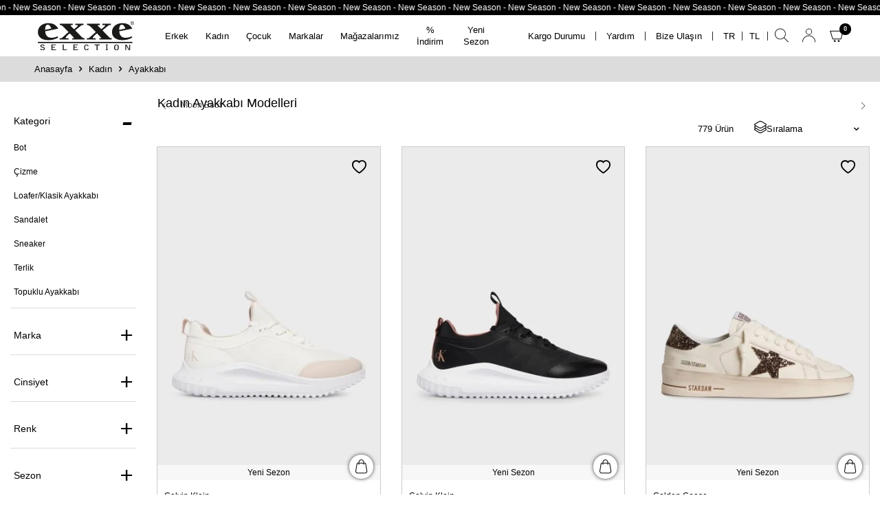

--- FILE ---
content_type: text/html; charset=UTF-8
request_url: https://www.exxeselection.com/kadin-ayakkabi
body_size: 41649
content:
<!DOCTYPE html>
<html lang="tr-TR" >
<head>
<meta charset="utf-8" />
<title>Kadın Ayakkabı Modelleri ve Fiyatları | Exxe Selection</title>
<meta name="description" content="Kadın ayakkabı yeni sezon modelleri Exxeselection'da sizlerle! Aradığınız, modaya yön veren tüm lüks markalara exxeselection.com’dan ulaşabilirsiniz." />
<meta name="copyright" content="T-Soft E-Ticaret Sistemleri" />
<script>window['PRODUCT_DATA'] = [];</script>
<meta name="robots" content="index,follow" /><link rel="canonical" href="https://www.exxeselection.com/kadin-ayakkabi"/>
<link rel="alternate" href="https://www.exxeselection.com/kadin-ayakkabi" hreflang="x-default"/>
<link rel="alternate" hreflang="en" href="https://www.exxeselection.com/womens-shoes" />
<link rel="alternate" hreflang="tr" href="https://www.exxeselection.com/kadin-ayakkabi" />

            <meta property="og:image" content="https://optimage.exxeselection.com/docs/logo.svg"/>
            <meta name="twitter:image" content="https://optimage.exxeselection.com/docs/logo.svg" />
            <meta property="og:type" content="category" />
            <meta property="og:title" content="Kadın Ayakkabı Modelleri ve Fiyatları | Exxe Selection" />
            <meta property="og:description" content="Kadın ayakkabı yeni sezon modelleri Exxeselection'da sizlerle! Aradığınız, modaya yön veren tüm lüks markalara exxeselection.com’dan ulaşabilirsiniz." />
            <meta property="og:url" content="https://www.exxeselection.com/kadin-ayakkabi" />
            <meta property="og:site_name" content="www.exxeselection.com" />
            <meta name="twitter:card" content="summary" />
            <meta name="twitter:title" content="Kadın Ayakkabı Modelleri ve Fiyatları | Exxe Selection" />
            <meta name="twitter:description" content="Kadın ayakkabı yeni sezon modelleri Exxeselection'da sizlerle! Aradığınız, modaya yön veren tüm lüks markalara exxeselection.com’dan ulaşabilirsiniz." /><script src="https://accounts.google.com/gsi/client" async defer></script>
<script>const GOOGLE_CLIENT_ID = "318548768030-vi56f9o2shhlerou0m3f7tav4f1ala81.apps.googleusercontent.com";</script>
            <script>
                const E_EXPORT_ACTIVE = 1;
                const CART_DROPDOWN_LIST = false;
                const ENDPOINT_PREFIX = '';
                const ENDPOINT_ALLOWED_KEYS = [];
                const SETTINGS = {"KVKK_REQUIRED":1,"NEGATIVE_STOCK":"0","DYNAMIC_LOADING_SHOW_BUTTON":0,"IS_COMMENT_RATE_ACTIVE":1};
                try {
                    var PAGE_TYPE = 'category';
                    var PAGE_ID = 2;
                    var ON_PAGE_READY = [];
                    var THEME_VERSION = 'v5';
                    var THEME_FOLDER = 'v5-vesti';
                    var MEMBER_INFO = {"ID":0,"CODE":"","FIRST_NAME":"","BIRTH_DATE":"","GENDER":"","LAST_NAME":"","MAIL":"","MAIL_HASH":"","PHONE":"","PHONE_HASH":"","PHONE_HASH_SHA":"","GROUP":0,"TRANSACTION_COUNT":0,"REPRESENTATIVE":"","KVKK":-1,"COUNTRY":"TR","E_COUNTRY":""};
                    var IS_VENDOR = 0;
                    var MOBILE_ACTIVE = false;
                    var CART_COUNT = '0';
                    var CART_TOTAL = '0,00';
                    var SESS_ID = '606c713bd3e7d1d85e05dee1551e64dd';
                    var LANGUAGE = 'tr';
                    var CURRENCY = 'TL';
                    var SEP_DEC = ',';
                    var SEP_THO = '.';
                    var DECIMAL_LENGTH = 2;  
                    var SERVICE_INFO = null;
                    var CART_CSRF_TOKEN = 'caa190f8683a7c8d090f805657a6effaa57b680c63d6265f03a18ad9d3b6f41c';
                    var CSRF_TOKEN = 'gWPSlAruR4v9/PIR8JNN+Ny3Zq+Dsx+vaATs2sqbHr4=';
                    
                }
                catch(err) { }
            </script>
            <!--cache--><link rel="preload" as="font" href="/theme/v5/css/fonts/tsoft-icon.woff2?v=1" type="font/woff2" crossorigin>
<link rel="preconnect" href="https://fonts.gstatic.com" crossorigin>
<link rel="preload" as="style" href="https://fonts.googleapis.com/css2?family=Mulish&display=swap">
<link rel="stylesheet" href="https://fonts.googleapis.com/css2?family=Mulish&display=swap" media="print" onload="this.media='all'">
<noscript>
<link rel="stylesheet" href="https://fonts.googleapis.com/css2?family=Mulish&display=swap">
</noscript>
<link type="text/css" rel="stylesheet" href="/srv/compressed/load/all/css/tr/2/0.css?v=1769095383&isTablet=0&isMobile=1&userType=Ziyaretci">
<link rel="icon" href="//www.exxeselection.com/Data/EditorFiles/23-23Data23-23EditorFiles23-23favicon1.webp">
<meta name="viewport" content="width=device-width, initial-scale=1">
<script src="/theme/v5/js/callbacks.js?v=1769095383"></script>
<script src="/js/tsoftapps/v5/header.js?v=1769095383"></script>
<script type="text/javascript" src="https://optimage.exxeselection.com/docs/lazysizes.min.js"></script>
<script src="https://optimage.exxeselection.com/docs/jquery-3.5.1.min.js"></script>
<style>
/* Chrome, Edge, Safari için */
body::-webkit-scrollbar {
width: 12px;
}
body::-webkit-scrollbar-track {
background: #f1f1f1;
}
body::-webkit-scrollbar-thumb {
background-color: #888;
border-radius: 6px;
border: 3px solid #f1f1f1;
}
body::-webkit-scrollbar-thumb:hover {
background: #555;
}
body {
-webkit-transition: all .3s ease-in-out;
-o-transition: all .3s ease-in-out;
transition: all .3s ease-in-out;
overflow-x: visible;
-webkit-overflow-scrolling: touch;
-webkit-animation: fadein 2s;
animation: fadein 2s;
color: #000;
font-family: Segoe UI, SegoeUI, "Helvetica Neue", Helvetica, Arial, sans-serif;
}
@-webkit-keyframes fadein {
from {
opacity: 0
}
to {
opacity: 1
}
}
@keyframes fadein {
from {
opacity: 0
}
to {
opacity: 1
}
}
</style><meta name="google-site-verification" content="ZH89Hnsn9kph0oNByASFN4TBA0aUon3E3CtZRaMnGDA" /><script>
if (PAGE_TYPE === 'home') {
const schemaData = {
"@context": "https://schema.org",
"@type": "Organization",
"name": "Exxe Selection",
"url": "https://www.exxeselection.com/",
"logo": "https://optimage.exxeselection.com/docs/logo.svg",
"description": "Dünyanın önde gelen moda markalarının yeni sezon ürünleri ulaşılabilir fiyatlarla Exxe Selection'da! Alberto Guardiani, Emporio Armani, Armani Exchange, Hugo Boss, EA7, Philipp Plein, Kenzo ve daha fazlası için hemen tıklayın!",
"legalName": "Exxe Selection",
"address": {
"@type": "PostalAddress",
"streetAddress": "Barış Mh. Defne Sok. No:34",
"addressLocality": "Nilüfer",
"addressRegion": "Bursa",
"postalCode": "16140",
"addressCountry": "TR"
},
"contactPoint": {
"@type": "ContactPoint",
"telephone": "+90-224-453-3100",
"contactType": "customer service",
"areaServed": "TR",
"availableLanguage": "tr-TR"
},
"sameAs": [
"https://www.instagram.com/exxeselection/",
"https://www.facebook.com/exxeselection"
]
};
const scriptTag = document.createElement('script');
scriptTag.type = 'application/ld+json';
scriptTag.text = JSON.stringify(schemaData);
document.head.appendChild(scriptTag);
}
</script><script>
window.OrbinaWidgetConfig = {
chatbotId: '94099843-193e-405f-8'
};
</script>
<script src="https://dashboard.orbina.ai/api/chatbot-widget"></script><!-- T-Soft Apps - V5 - Facebook Dönüşümler API - Tracking Code Head Start -->
<script>
if(typeof window.FB_EVENT_ID == 'undefined'){
window.FB_EVENT_ID = "fb_" + new Date().getTime();
}
</script>
<!-- T-Soft Apps - V5 - Facebook Dönüşümler API - Tracking Code Head End --><script>
if(typeof window.FB_EVENT_ID == 'undefined'){
window.FB_EVENT_ID = "fb_" + new Date().getTime();
}
</script>
<!-- T-Soft Apps - v5 Google Datalayer - Tracking Code Head Start -->
<script>
var dataLayer = dataLayer || [];
(function(w,d,s,l,i){w[l]=w[l]||[];w[l].push({'gtm.start':
new Date().getTime(),event:'gtm.js'});var f=d.getElementsByTagName(s)[0],
j=d.createElement(s),dl=l!='dataLayer'?'&l='+l:'';j.async=true;j.src=
'https://www.googletagmanager.com/gtm.js?id='+i+dl;f.parentNode.insertBefore(j,f);
})(window,document,'script','dataLayer','GTM-KGVXBVS');
</script>
<!-- T-Soft Apps - v5 Google Datalayer - Tracking Code Head End --><script src="//cdn.segmentify.com/8bca9c93-c555-482c-9d11-32f59f1de5ba/segmentify.js" charset="UTF-8"></script>
</head>
<body>
<input type="hidden" id="cookie-law" value="0">
<div class="w-100 d-flex flex-wrap ">
<div class=" col-12 col-sm-12 col-md-12 col-lg-12 col-xl-12 col-xxl-12 column-144  "><div class="row">
<div id="relation|167" data-id="167" class="relArea col-12 v5-vesti  folder-header tpl-user_rmzn "><div class="row">
<header class="w-100">
<div id="header-wrapper" class="container-fluid bg-white">
<div class="row">
<div class="header-marquee fl col-12">
<a href="https://www.exxeselection.com/yeni-urunler" title="Yeni Sezon">
<div id="marq1">
New Season - New Season - New Season - New Season - New Season - New Season - New Season - New Season - New Season - New Season -
New Season - New Season - New Season - New Season - New Season - New Season - New Season - New Season - New Season - New Season -
New Season - New Season - New Season - New Season - New Season - New Season - New Season - New Season - New Season - New Season -
New Season - New Season - New Season - New Season - New Season - New Season - New Season - New Season - New Season - New Season -
New Season - New Season - New Season - New Season - New Season - New Season - New Season - New Season - New Season - New Season -
New Season - New Season - New Season - New Season - New Season - New Season - New Season - New Season - New Season - New Season -
New Season - New Season - New Season - New Season - New Season - New Season - New Season - New Season - New Season - New Season -
New Season - New Season - New Season - New Season - New Season - New Season - New Season - New Season - New Season - New Season -
<!-- Happy New Year - Happy New Year - Happy New Year - Happy New Year - Happy New Year - Happy New Year - Happy New Year - Happy New Year - Happy New Year - Happy New Year -
Happy New Year - Happy New Year - Happy New Year - Happy New Year - Happy New Year - Happy New Year - Happy New Year - Happy New Year - Happy New Year - Happy New Year -
Happy New Year - Happy New Year - Happy New Year - Happy New Year - Happy New Year - Happy New Year - Happy New Year - Happy New Year - Happy New Year - Happy New Year -
Happy New Year - Happy New Year - Happy New Year - Happy New Year - Happy New Year - Happy New Year - Happy New Year - Happy New Year - Happy New Year - Happy New Year -
Happy New Year - Happy New Year - Happy New Year - Happy New Year - Happy New Year - Happy New Year - Happy New Year - Happy New Year - Happy New Year - Happy New Year -
Happy New Year - Happy New Year - Happy New Year - Happy New Year - Happy New Year - Happy New Year - Happy New Year - Happy New Year - Happy New Year - Happy New Year -
Happy New Year - Happy New Year - Happy New Year - Happy New Year - Happy New Year - Happy New Year - Happy New Year - Happy New Year - Happy New Year - Happy New Year -
Happy New Year - Happy New Year - Happy New Year - Happy New Year - Happy New Year - Happy New Year - Happy New Year - Happy New Year - Happy New Year - Happy New Year -
Happy New Year - Happy New Year - Happy New Year - Happy New Year - Happy New Year - Happy New Year - Happy New Year - Happy New Year - Happy New Year - Happy New Year -
Happy New Year - Happy New Year - Happy New Year - Happy New Year - Happy New Year - Happy New Year - Happy New Year - Happy New Year - Happy New Year - Happy New Year -
Happy New Year - Happy New Year - Happy New Year - Happy New Year - Happy New Year - Happy New Year - Happy New Year - Happy New Year - Happy New Year - Happy New Year -
Happy New Year - Happy New Year - Happy New Year - Happy New Year - Happy New Year - Happy New Year - Happy New Year - Happy New Year - Happy New Year - Happy New Year -
Happy New Year - Happy New Year - Happy New Year - Happy New Year - Happy New Year - Happy New Year - Happy New Year - Happy New Year - Happy New Year - Happy New Year -
Happy New Year - Happy New Year - Happy New Year - Happy New Year - Happy New Year - Happy New Year - Happy New Year - Happy New Year - Happy New Year - Happy New Year -
Happy New Year - Happy New Year - Happy New Year - Happy New Year - Happy New Year - Happy New Year - Happy New Year - Happy New Year - Happy New Year - Happy New Year -
Happy New Year - Happy New Year - Happy New Year - Happy New Year - Happy New Year - Happy New Year - Happy New Year - Happy New Year - Happy New Year - Happy New Year -
En Uzun Gece İndirimi - En Uzun Gece İndirimi - En Uzun Gece İndirimi - En Uzun Gece İndirimi - En Uzun Gece İndirimi - En Uzun Gece İndirimi - En Uzun Gece İndirimi - En Uzun Gece İndirimi - En Uzun Gece İndirimi - En Uzun Gece İndirimi
En Uzun Gece İndirimi - En Uzun Gece İndirimi - En Uzun Gece İndirimi - En Uzun Gece İndirimi - En Uzun Gece İndirimi - En Uzun Gece İndirimi - En Uzun Gece İndirimi - En Uzun Gece İndirimi - En Uzun Gece İndirimi - En Uzun Gece İndirimi
Efsane Günler - Efsane Günler - Efsane Günler - Efsane Günler - Efsane Günler - Efsane Günler - Efsane Günler - Efsane Günler - Efsane Günler - Efsane Günler -
Efsane Günler - Efsane Günler - Efsane Günler - Efsane Günler - Efsane Günler - Efsane Günler - Efsane Günler - Efsane Günler - Efsane Günler - Efsane Günler -
Efsane Günler - Efsane Günler - Efsane Günler - Efsane Günler - Efsane Günler - Efsane Günler - Efsane Günler - Efsane Günler - Efsane Günler - Efsane Günler -
Efsane Günler - Efsane Günler - Efsane Günler - Efsane Günler - Efsane Günler - Efsane Günler - Efsane Günler - Efsane Günler - Efsane Günler - Efsane Günler -
Efsane Günler - Efsane Günler - Efsane Günler - Efsane Günler - Efsane Günler - Efsane Günler - Efsane Günler - Efsane Günler - Efsane Günler - Efsane Günler -
Efsane Günler - Efsane Günler - Efsane Günler - Efsane Günler - Efsane Günler - Efsane Günler - Efsane Günler - Efsane Günler - Efsane Günler - Efsane Günler -
Efsane Günler - Efsane Günler - Efsane Günler - Efsane Günler - Efsane Günler - Efsane Günler - Efsane Günler - Efsane Günler - Efsane Günler - Efsane Günler -
Efsane Günler - Efsane Günler - Efsane Günler - Efsane Günler - Efsane Günler - Efsane Günler - Efsane Günler - Efsane Günler - Efsane Günler - Efsane Günler --->
<!-- Sezon İndirimi - Sezon İndirimi - Sezon İndirimi - Sezon İndirimi - Sezon İndirimi - Sezon İndirimi - Sezon İndirimi - Sezon İndirimi - Sezon İndirimi - Sezon İndirimi -
Sezon İndirimi - Sezon İndirimi - Sezon İndirimi - Sezon İndirimi - Sezon İndirimi - Sezon İndirimi - Sezon İndirimi - Sezon İndirimi - Sezon İndirimi - Sezon İndirimi -
Sezon İndirimi - Sezon İndirimi - Sezon İndirimi - Sezon İndirimi - Sezon İndirimi - Sezon İndirimi - Sezon İndirimi - Sezon İndirimi - Sezon İndirimi - Sezon İndirimi -
Sezon İndirimi - Sezon İndirimi - Sezon İndirimi - Sezon İndirimi - Sezon İndirimi - Sezon İndirimi - Sezon İndirimi - Sezon İndirimi - Sezon İndirimi - Sezon İndirimi -
Sezon İndirimi - Sezon İndirimi - Sezon İndirimi - Sezon İndirimi - Sezon İndirimi - Sezon İndirimi - Sezon İndirimi - Sezon İndirimi - Sezon İndirimi - Sezon İndirimi -
Sezon İndirimi - Sezon İndirimi - Sezon İndirimi - Sezon İndirimi - Sezon İndirimi - Sezon İndirimi - Sezon İndirimi - Sezon İndirimi - Sezon İndirimi - Sezon İndirimi -
Sezon İndirimi - Sezon İndirimi - Sezon İndirimi - Sezon İndirimi - Sezon İndirimi - Sezon İndirimi - Sezon İndirimi - Sezon İndirimi - Sezon İndirimi - Sezon İndirimi -
Sezon İndirimi - Sezon İndirimi - Sezon İndirimi - Sezon İndirimi - Sezon İndirimi - Sezon İndirimi - Sezon İndirimi - Sezon İndirimi - Sezon İndirimi - Sezon İndirimi - -->
<!--
Süper Alışveriş Günleri - Süper Alışveriş Günleri - Süper Alışveriş Günleri - Süper Alışveriş Günleri - Süper Alışveriş Günleri - Süper Alışveriş Günleri - Süper Alışveriş Günleri - Süper Alışveriş Günleri - Süper Alışveriş Günleri - Süper Alışveriş Günleri -
Süper Alışveriş Günleri - Süper Alışveriş Günleri - Süper Alışveriş Günleri - Süper Alışveriş Günleri - Süper Alışveriş Günleri - Süper Alışveriş Günleri - Süper Alışveriş Günleri - Süper Alışveriş Günleri - Süper Alışveriş Günleri - Süper Alışveriş Günleri -
Süper Alışveriş Günleri - Süper Alışveriş Günleri - Süper Alışveriş Günleri - Süper Alışveriş Günleri - Süper Alışveriş Günleri - Süper Alışveriş Günleri - Süper Alışveriş Günleri - Süper Alışveriş Günleri - Süper Alışveriş Günleri - Süper Alışveriş Günleri -
Süper Alışveriş Günleri - Süper Alışveriş Günleri - Süper Alışveriş Günleri - Süper Alışveriş Günleri - Süper Alışveriş Günleri - Süper Alışveriş Günleri - Süper Alışveriş Günleri - Süper Alışveriş Günleri - Süper Alışveriş Günleri - Süper Alışveriş Günleri -
Süper Alışveriş Günleri - Süper Alışveriş Günleri - Süper Alışveriş Günleri - Süper Alışveriş Günleri - Süper Alışveriş Günleri - Süper Alışveriş Günleri - Süper Alışveriş Günleri - Süper Alışveriş Günleri - Süper Alışveriş Günleri - Süper Alışveriş Günleri -
Süper Alışveriş Günleri - Süper Alışveriş Günleri - Süper Alışveriş Günleri - Süper Alışveriş Günleri - Süper Alışveriş Günleri - Süper Alışveriş Günleri - Süper Alışveriş Günleri - Süper Alışveriş Günleri - Süper Alışveriş Günleri - Süper Alışveriş Günleri -
Süper Alışveriş Günleri - Süper Alışveriş Günleri - Süper Alışveriş Günleri - Süper Alışveriş Günleri - Süper Alışveriş Günleri - Süper Alışveriş Günleri - Süper Alışveriş Günleri - Süper Alışveriş Günleri - Süper Alışveriş Günleri - Süper Alışveriş Günleri -
Süper Alışveriş Günleri - Süper Alışveriş Günleri - Süper Alışveriş Günleri - Süper Alışveriş Günleri - Süper Alışveriş Günleri - Süper Alışveriş Günleri - Süper Alışveriş Günleri - Süper Alışveriş Günleri - Süper Alışveriş Günleri - Süper Alışveriş Günleri -
Sonbahara Özel İndirim - Sonbahara Özel İndirim - Sonbahara Özel İndirim - Sonbahara Özel İndirim - Sonbahara Özel İndirim - Sonbahara Özel İndirim - Sonbahara Özel İndirim - Sonbahara Özel İndirim - Sonbahara Özel İndirim - Sonbahara Özel İndirim -
Sonbahara Özel İndirim - Sonbahara Özel İndirim - Sonbahara Özel İndirim - Sonbahara Özel İndirim - Sonbahara Özel İndirim - Sonbahara Özel İndirim - Sonbahara Özel İndirim - Sonbahara Özel İndirim - Sonbahara Özel İndirim - Sonbahara Özel İndirim -
Sonbahara Özel İndirim - Sonbahara Özel İndirim - Sonbahara Özel İndirim - Sonbahara Özel İndirim - Sonbahara Özel İndirim - Sonbahara Özel İndirim - Sonbahara Özel İndirim - Sonbahara Özel İndirim - Sonbahara Özel İndirim - Sonbahara Özel İndirim -
Sonbahara Özel İndirim - Sonbahara Özel İndirim - Sonbahara Özel İndirim - Sonbahara Özel İndirim - Sonbahara Özel İndirim - Sonbahara Özel İndirim - Sonbahara Özel İndirim - Sonbahara Özel İndirim - Sonbahara Özel İndirim - Sonbahara Özel İndirim -
Sonbahara Özel İndirim - Sonbahara Özel İndirim - Sonbahara Özel İndirim - Sonbahara Özel İndirim - Sonbahara Özel İndirim - Sonbahara Özel İn
En Uzun Güne Özel %40'a Varan İndirim - En Uzun Güne Özel %40'a Varan İndirim - En Uzun Güne Özel %40'a Varan İndirim - En Uzun Güne Özel %40'a Varan İndirim - En Uzun Güne Özel %40'a Varan İndirim - En Uzun Güne Özel %40'a Varan İndirim -
En Uzun Güne Özel %40'a Varan İndirim - En Uzun Güne Özel %40'a Varan İndirim - En Uzun Güne Özel %40'a Varan İndirim - En Uzun Güne Özel %40'a Varan İndirim - En Uzun Güne Özel %40'a Varan İndirim - En Uzun Güne Özel %40'a Varan İndirim -
En Uzun Güne Özel %40'a Varan İndirim - En Uzun Güne Özel %40'a Varan İndirim - En Uzun Güne Özel %40'a Varan İndirim - En Uzun Güne Özel %40'a Varan İndirim - En Uzun Güne Özel %40'a Varan İndirim - En Uzun Güne Özel %40'a Varan İndirim -
En Uzun Güne Özel %40'a Varan İndirim - En Uzun Güne Özel %40'a Varan İndirim - En Uzun Güne Özel %40'a Varan İndirim - En Uzun Güne Özel %40'a Varan İndirim - En Uzun Güne Özel %40'a Varan İndirim - En Uzun Güne Özel %40'a Varan İndirim -
En Uzun Güne Özel %40'a Varan İndirim - En Uzun Güne Özel %40'a Varan İndirim - En Uzun Güne Özel %40'a Varan İndirim - En Uzun Güne Özel %40'a Varan İndirim - En Uzun Güne Özel %40'a Varan İndirim - En Uzun Güne Özel %40'a Varan İndirim -
En Uzun Güne Özel %40'a Varan İndirim - En Uzun Güne Özel %40'a Varan İndirim - En Uzun Güne Özel %40'a Varan İndirim - En Uzun Güne Özel %40'a Varan İndirim - En Uzun Güne Özel %40'a Varan İndirim - En Uzun Güne Özel %40'a Varan İndirim -
En Uzun Güne Özel %40'a Varan İndirim - En Uzun Güne Özel %40'a Varan İndirim - En Uzun Güne Özel %40'a Varan İndirim - En Uzun Güne Özel %40'a Varan İndirim - En Uzun Güne Özel %40'a Varan İndirim - En Uzun Güne Özel %40'a Varan İndirim - -->
</div>
</a>
</div>
<div class="searchBox">
<div id="header-search" class="col-12 search-contain">
<div class="row bg-white">
<div class="container px-0">
<form action="/arama" method="get" autocomplete="off" id="search" class="w-100 position-relative">
<input id="live-search" type="search" name="q" placeholder="Aradığınız ürün, kategori veya markayı yazınız." class="form-control form-control-md"
data-licence="1">
<button type="button" class="btn d-flex align-items-center text-uppercase fw-semibold btn-dark closeBtn"><i class="ti-close"></i> </button>
</form>
</div>
</div>
</div>
</div>
<div id="header-middle" class="w-100 position-relative">
<div id="header-sticky" class="w-100 bg-white p-1 p-lg-0" data-toggle="sticky" data-parent="#header-middle" data-class="header-sticky" data-scroll="280">
<div id="header-main" class="w-100 py-md-5px">
<div class="container">
<div class="row align-items-center">
<div id="logo" class="col-4 col-md-3 col-lg-2 d-flex">
<a href="https://www.exxeselection.com/">
<p><img src="https://optimage.exxeselection.com/docs/logo.svg" data-clarity-loaded="ool3nn"></p>
</a>
</div>
<!-- MainMenu -->
<nav id="main-menu" class="col-12 col-lg-5 mt-1 mt-lg-0 order-2 order-lg-0 px-0">
<div class="container">
<div class="row align-items-center">
<div class="col-2 d-none" id="sticky-logo">
<a href="https://www.exxeselection.com/">
<p><img src="https://optimage.exxeselection.com/docs/logo.svg" data-clarity-loaded="ool3nn"></p>
</a>
</div>
<ul class="col d-flex menu menu-167 px-0">
<li class="hasSub">
<a href="https://www.exxeselection.com/erkek" target="" class="d-flex align-items-center text-center " title="Erkek">Erkek</a>
<div class="w-100 sub-menu border-top test-1">
<div class="container">
<div class="row">
<div class="col-12 position-relative">
<div class="col-3">
<div class="row">
<ul class="col-12 pr-0 menu-container-scroll">
<li class="test-2 d-block hasChild active d-flex justify-content-between">
<a href="https://www.exxeselection.com/erkek-giyim" target="" class="text-uppercase fw-medium d-flex pr-1 justify-content-between fw-medium text-uppercase" title="Giyim">
Giyim
<span>
<i class="ti-arrow-right"></i>
</span>
</a>
<div class="menu-container-child">
<ul class="col-8">
<li class="w-100">
<a href="https://www.exxeselection.com/erkek-yelek" target="" class="d-inline-block " title="Yelek">Yelek</a>
</li>
<li class="w-100">
<a href="https://www.exxeselection.com/erkek-takim-elbise" target="" class="d-inline-block " title="Takım Elbise">Takım Elbise</a>
</li>
<li class="w-100">
<a href="https://www.exxeselection.com/erkek-t-shirt" target="" class="d-inline-block " title="T-Shirt">T-Shirt</a>
</li>
<li class="w-100">
<a href="https://www.exxeselection.com/erkek-sweatshirt" target="" class="d-inline-block " title="Sweatshirt">Sweatshirt</a>
</li>
<li class="w-100">
<a href="https://www.exxeselection.com/polo-yaka-tshirt" target="" class="d-inline-block " title="Polo Yaka">Polo Yaka</a>
</li>
<li class="w-100">
<a href="https://www.exxeselection.com/erkek-polar" target="" class="d-inline-block " title="Polar">Polar</a>
</li>
<li class="w-100">
<a href="https://www.exxeselection.com/erkek-pijama" target="" class="d-inline-block " title="Pijama">Pijama</a>
</li>
<li class="w-100">
<a href="https://www.exxeselection.com/erkek-pantolon" target="" class="d-inline-block " title="Pantolon">Pantolon</a>
</li>
<li class="w-100">
<a href="https://www.exxeselection.com/erkek-sort-modelleri" target="" class="d-inline-block " title="Mayo & Şort">Mayo & Şort</a>
</li>
<li class="w-100">
<a href="https://www.exxeselection.com/erkek-kazak" target="" class="d-inline-block " title="Kazak">Kazak</a>
</li>
<li class="w-100">
<a href="https://www.exxeselection.com/erkek-jean" target="" class="d-inline-block " title="Jean">Jean</a>
</li>
<li class="w-100">
<a href="https://www.exxeselection.com/erkek-hirka" target="" class="d-inline-block " title="Hırka">Hırka</a>
</li>
<li class="w-100">
<a href="https://www.exxeselection.com/erkek-gomlek" target="" class="d-inline-block " title="Gömlek">Gömlek</a>
</li>
<li class="w-100">
<a href="https://www.exxeselection.com/erkek-esofman" target="" class="d-inline-block " title="Eşofman">Eşofman</a>
</li>
<li class="w-100">
<a href="https://www.exxeselection.com/erkek-corap" target="" class="d-inline-block " title="Çorap">Çorap</a>
</li>
<li class="w-100">
<a href="https://www.exxeselection.com/erkek-boxer" target="" class="d-inline-block " title="Boxer">Boxer</a>
</li>
<li class="w-100">
<a href="https://www.exxeselection.com/erkek-bermuda" target="" class="d-inline-block " title="Bermuda">Bermuda</a>
</li>
<li class="w-100">
<a href="https://www.exxeselection.com/erkek-giyim" target="" class="text-primary fw-bold d-inline-block" title="Tüm Ürünler">Tüm Ürünler</a>
</li>
</ul>
<div class="col-4">
<div class="d-flex gap-1 justify-content-between">
<p><a href="/erkek"> <img src="https://optimage.exxeselection.com/docs/erkek-menu-1.jpg" data-clarity-loaded="13x2s0b"> </a> <a href="/indirimli-urunler?multi=47-26"> <img src="https://optimage.exxeselection.com/docs/erkek-menu-2.jpg" data-clarity-loaded="1p26u6w"> </a></p>
</div>
<div class="container d-flex justify-content-center">
<a href="/erkek">Erkek Yeni Gelenler<i class="ti-angle-right ml-1"></i></a>
</div>
</div>
</div>
</li>
<li class="test-2 d-block hasChild d-flex justify-content-between">
<a href="https://www.exxeselection.com/erkek-dis-giyim" target="" class="text-uppercase fw-medium d-flex pr-1 justify-content-between fw-medium text-uppercase" title="Dış Giyim">
Dış Giyim
<span>
<i class="ti-arrow-right"></i>
</span>
</a>
<div class="menu-container-child">
<ul class="col-8">
<li class="w-100">
<a href="https://www.exxeselection.com/erkek-trenckot" target="" class="d-inline-block " title="Trençkot">Trençkot</a>
</li>
<li class="w-100">
<a href="https://www.exxeselection.com/erkek-yagmurluk" target="" class="d-inline-block " title="Yağmurluk">Yağmurluk</a>
</li>
<li class="w-100">
<a href="https://www.exxeselection.com/erkek-parka" target="" class="d-inline-block " title="Parka">Parka</a>
</li>
<li class="w-100">
<a href="https://www.exxeselection.com/erkek-mont" target="" class="d-inline-block " title="Mont">Mont</a>
</li>
<li class="w-100">
<a href="https://www.exxeselection.com/erkek-kaban" target="" class="d-inline-block " title="Kaban">Kaban</a>
</li>
<li class="w-100">
<a href="https://www.exxeselection.com/erkek-ceket" target="" class="d-inline-block " title="Ceket">Ceket</a>
</li>
<li class="w-100">
<a href="https://www.exxeselection.com/erkek-dis-giyim" target="" class="text-primary fw-bold d-inline-block" title="Tüm Ürünler">Tüm Ürünler</a>
</li>
</ul>
<div class="col-4">
<div class="d-flex gap-1 justify-content-between">
<p><a href="/erkek"> <img src="https://optimage.exxeselection.com/docs/erkek-menu-1.jpg" data-clarity-loaded="13x2s0b"> </a> <a href="/indirimli-urunler?multi=47-26"> <img src="https://optimage.exxeselection.com/docs/erkek-menu-2.jpg" data-clarity-loaded="1p26u6w"> </a></p>
</div>
<div class="container d-flex justify-content-center">
<a href="/erkek">Erkek Yeni Gelenler<i class="ti-angle-right ml-1"></i></a>
</div>
</div>
</div>
</li>
<li class="test-2 d-block hasChild d-flex justify-content-between">
<a href="https://www.exxeselection.com/erkek-ayakkabi" target="" class="text-uppercase fw-medium d-flex pr-1 justify-content-between fw-medium text-uppercase" title="Ayakkabı">
Ayakkabı
<span>
<i class="ti-arrow-right"></i>
</span>
</a>
<div class="menu-container-child">
<ul class="col-8">
<li class="w-100">
<a href="https://www.exxeselection.com/sandalet" target="" class="d-inline-block " title="Sandalet">Sandalet</a>
</li>
<li class="w-100">
<a href="https://www.exxeselection.com/erkek-terlik" target="" class="d-inline-block " title="Terlik">Terlik</a>
</li>
<li class="w-100">
<a href="https://www.exxeselection.com/erkek-sneaker-ayakkabi" target="" class="d-inline-block " title="Sneaker">Sneaker</a>
</li>
<li class="w-100">
<a href="https://www.exxeselection.com/erkek-loafer-ayakkabi" target="" class="d-inline-block " title="Loafer/Klasik Ayakkabı">Loafer/Klasik Ayakkabı</a>
</li>
<li class="w-100">
<a href="https://www.exxeselection.com/erkek-bot" target="" class="d-inline-block " title="Bot">Bot</a>
</li>
<li class="w-100">
<a href="https://www.exxeselection.com/erkek-cizme" target="" class="d-inline-block " title="Çizme">Çizme</a>
</li>
<li class="w-100">
<a href="https://www.exxeselection.com/erkek-ayakkabi" target="" class="text-primary fw-bold d-inline-block" title="Tüm Ürünler">Tüm Ürünler</a>
</li>
</ul>
<div class="col-4">
<div class="d-flex gap-1 justify-content-between">
<p><a href="/erkek"> <img src="https://optimage.exxeselection.com/docs/erkek-menu-1.jpg" data-clarity-loaded="13x2s0b"> </a> <a href="/indirimli-urunler?multi=47-26"> <img src="https://optimage.exxeselection.com/docs/erkek-menu-2.jpg" data-clarity-loaded="1p26u6w"> </a></p>
</div>
<div class="container d-flex justify-content-center">
<a href="/erkek">Erkek Yeni Gelenler<i class="ti-angle-right ml-1"></i></a>
</div>
</div>
</div>
</li>
<li class="test-2 d-block hasChild d-flex justify-content-between">
<a href="https://www.exxeselection.com/erkek-aksesuar" target="" class="text-uppercase fw-medium d-flex pr-1 justify-content-between fw-medium text-uppercase" title="Aksesuar">
Aksesuar
<span>
<i class="ti-arrow-right"></i>
</span>
</a>
<div class="menu-container-child">
<ul class="col-8">
<li class="w-100">
<a href="https://www.exxeselection.com/erkek-valiz" target="" class="d-inline-block " title="Valiz">Valiz</a>
</li>
<li class="w-100">
<a href="https://www.exxeselection.com/erkek-sapka" target="" class="d-inline-block " title="Şapka">Şapka</a>
</li>
<li class="w-100">
<a href="https://www.exxeselection.com/erkek-sal" target="" class="d-inline-block " title="Şal">Şal</a>
</li>
<li class="w-100">
<a href="https://www.exxeselection.com/havlu" target="" class="d-inline-block " title="Plaj Havlusu">Plaj Havlusu</a>
</li>
<li class="w-100">
<a href="https://www.exxeselection.com/parfum" target="" class="d-inline-block " title="Parfüm">Parfüm</a>
</li>
<li class="w-100">
<a href="https://www.exxeselection.com/erkek-kemer" target="" class="d-inline-block " title="Kemer">Kemer</a>
</li>
<li class="w-100">
<a href="https://www.exxeselection.com/erkek-kartlik" target="" class="d-inline-block " title="Kartlık">Kartlık</a>
</li>
<li class="w-100">
<a href="https://www.exxeselection.com/erkek-gozluk" target="" class="d-inline-block " title="Gözlük">Gözlük</a>
</li>
<li class="w-100">
<a href="https://www.exxeselection.com/erkek-cuzdan" target="" class="d-inline-block " title="Cüzdan">Cüzdan</a>
</li>
<li class="w-100">
<a href="https://www.exxeselection.com/erkek-canta" target="" class="d-inline-block " title="Çanta">Çanta</a>
</li>
<li class="w-100">
<a href="https://www.exxeselection.com/erkek-bere" target="" class="d-inline-block " title="Bere">Bere</a>
</li>
<li class="w-100">
<a href="https://www.exxeselection.com/erkek-atki-bere-eldiven-set" target="" class="d-inline-block " title="Erkek Atkı, Bere, Eldiven Set">Erkek Atkı, Bere, Eldiven Set</a>
</li>
<li class="w-100">
<a href="https://www.exxeselection.com/erkek-atki" target="" class="d-inline-block " title="Atkı">Atkı</a>
</li>
<li class="w-100">
<a href="https://www.exxeselection.com/erkek-termos-matara" target="" class="d-inline-block " title="Termos - Matara">Termos - Matara</a>
</li>
<li class="w-100">
<a href="https://www.exxeselection.com/erkek-aksesuar" target="" class="text-primary fw-bold d-inline-block" title="Tüm Ürünler">Tüm Ürünler</a>
</li>
</ul>
<div class="col-4">
<div class="d-flex gap-1 justify-content-between">
<p><a href="/erkek"> <img src="https://optimage.exxeselection.com/docs/erkek-menu-1.jpg" data-clarity-loaded="13x2s0b"> </a> <a href="/indirimli-urunler?multi=47-26"> <img src="https://optimage.exxeselection.com/docs/erkek-menu-2.jpg" data-clarity-loaded="1p26u6w"> </a></p>
</div>
<div class="container d-flex justify-content-center">
<a href="/erkek">Erkek Yeni Gelenler<i class="ti-angle-right ml-1"></i></a>
</div>
</div>
</div>
</li>
</ul>
</div>
</div>
</div>
</div>
</div>
</div>
<div class="menu-overlay"></div>
</li>
<li class="hasSub">
<a href="https://www.exxeselection.com/kadin" target="" class="d-flex align-items-center text-center " title="Kadın">Kadın</a>
<div class="w-100 sub-menu border-top test-1">
<div class="container">
<div class="row">
<div class="col-12 position-relative">
<div class="col-3">
<div class="row">
<ul class="col-12 pr-0 menu-container-scroll">
<li class="test-2 d-block hasChild active d-flex justify-content-between">
<a href="https://www.exxeselection.com/kadin-giyim" target="" class="text-uppercase fw-medium d-flex pr-1 justify-content-between fw-medium text-uppercase" title="Giyim">
Giyim
<span>
<i class="ti-arrow-right"></i>
</span>
</a>
<div class="menu-container-child">
<ul class="col-8">
<li class="w-100">
<a href="https://www.exxeselection.com/kadin-yelek" target="" class="d-inline-block " title="Yelek">Yelek</a>
</li>
<li class="w-100">
<a href="https://www.exxeselection.com/tulum" target="" class="d-inline-block " title="Tulum">Tulum</a>
</li>
<li class="w-100">
<a href="https://www.exxeselection.com/kadin-top-modelleri-ve-fiyatlari" target="" class="d-inline-block " title="Top">Top</a>
</li>
<li class="w-100">
<a href="https://www.exxeselection.com/kadin-tayt" target="" class="d-inline-block " title="Tayt">Tayt</a>
</li>
<li class="w-100">
<a href="https://www.exxeselection.com/kadin-takim" target="" class="d-inline-block " title="Takım">Takım</a>
</li>
<li class="w-100">
<a href="https://www.exxeselection.com/kadin-t-shirt" target="" class="d-inline-block " title="T-Shirt">T-Shirt</a>
</li>
<li class="w-100">
<a href="https://www.exxeselection.com/kadin-sweatshirt" target="" class="d-inline-block " title="Sweatshirt">Sweatshirt</a>
</li>
<li class="w-100">
<a href="https://www.exxeselection.com/kadin-polo-yaka-tshirt" target="" class="d-inline-block " title="Polo Yaka">Polo Yaka</a>
</li>
<li class="w-100">
<a href="https://www.exxeselection.com/kadin-polar" target="" class="d-inline-block " title="Polar">Polar</a>
</li>
<li class="w-100">
<a href="https://www.exxeselection.com/kadin-pijama" target="" class="d-inline-block " title="Pijama">Pijama</a>
</li>
<li class="w-100">
<a href="https://www.exxeselection.com/kadin-pantolon" target="" class="d-inline-block " title="Pantolon">Pantolon</a>
</li>
<li class="w-100">
<a href="https://www.exxeselection.com/mayo-bikini-modelleri" target="" class="d-inline-block " title="Mayo & Bikini">Mayo & Bikini</a>
</li>
<li class="w-100">
<a href="https://www.exxeselection.com/kadin-kulot" target="" class="d-inline-block " title="Külot">Külot</a>
</li>
<li class="w-100">
<a href="https://www.exxeselection.com/kadin-kimono" target="" class="d-inline-block " title="Kimono">Kimono</a>
</li>
<li class="w-100">
<a href="https://www.exxeselection.com/kadin-kazak" target="" class="d-inline-block " title="Kazak">Kazak</a>
</li>
<li class="w-100">
<a href="https://www.exxeselection.com/kadin-jean" target="" class="d-inline-block " title="Jean">Jean</a>
</li>
<li class="w-100">
<a href="https://www.exxeselection.com/kadin-gomlek" target="" class="d-inline-block " title="Gömlek">Gömlek</a>
</li>
<li class="w-100">
<a href="https://www.exxeselection.com/kadin-etek" target="" class="d-inline-block " title="Etek">Etek</a>
</li>
<li class="w-100">
<a href="https://www.exxeselection.com/kadin-esofman" target="" class="d-inline-block " title="Eşofman">Eşofman</a>
</li>
<li class="w-100">
<a href="https://www.exxeselection.com/kadin-elbise" target="" class="d-inline-block " title="Elbise">Elbise</a>
</li>
<li class="w-100">
<a href="https://www.exxeselection.com/kadin-corap-2773" target="" class="d-inline-block " title="Çorap">Çorap</a>
</li>
<li class="w-100">
<a href="https://www.exxeselection.com/bluz" target="" class="d-inline-block " title="Bluz">Bluz</a>
</li>
<li class="w-100">
<a href="https://www.exxeselection.com/kadin-giyim" target="" class="text-primary fw-bold d-inline-block" title="Tüm Ürünler">Tüm Ürünler</a>
</li>
</ul>
<div class="col-4">
<div class="d-flex gap-1 justify-content-between">
<p><a href="/kadin"> <img src="https://optimage.exxeselection.com/docs/kadin-menu-1.jpg" data-clarity-loaded="yecy2t"> </a> <a href="/indirimli-urunler?multi=47-27"> <img src="https://optimage.exxeselection.com/docs/kadin-menu-2.jpg" data-clarity-loaded="frknx0"> </a></p>
</div>
<div class="container d-flex justify-content-center">
<a href="/kadin">Kadın Yeni Gelenler<i class="ti-angle-right ml-1"></i></a>
</div>
</div>
</div>
</li>
<li class="test-2 d-block hasChild d-flex justify-content-between">
<a href="https://www.exxeselection.com/kadin-dis-giyim" target="" class="text-uppercase fw-medium d-flex pr-1 justify-content-between fw-medium text-uppercase" title="Dış Giyim">
Dış Giyim
<span>
<i class="ti-arrow-right"></i>
</span>
</a>
<div class="menu-container-child">
<ul class="col-8">
<li class="w-100">
<a href="https://www.exxeselection.com/trenckot" target="" class="d-inline-block " title="Trençkot">Trençkot</a>
</li>
<li class="w-100">
<a href="https://www.exxeselection.com/kadin-parka" target="" class="d-inline-block " title="Parka">Parka</a>
</li>
<li class="w-100">
<a href="https://www.exxeselection.com/kadin-panco" target="" class="d-inline-block " title="Panço">Panço</a>
</li>
<li class="w-100">
<a href="https://www.exxeselection.com/kadin-mont" target="" class="d-inline-block " title="Mont">Mont</a>
</li>
<li class="w-100">
<a href="https://www.exxeselection.com/kayak-takimi" target="" class="d-inline-block " title="Kayak Takımı">Kayak Takımı</a>
</li>
<li class="w-100">
<a href="https://www.exxeselection.com/kadin-kaban" target="" class="d-inline-block " title="Kaban">Kaban</a>
</li>
<li class="w-100">
<a href="https://www.exxeselection.com/kadin-ceket" target="" class="d-inline-block " title="Ceket">Ceket</a>
</li>
<li class="w-100">
<a href="https://www.exxeselection.com/kadin-kurk" target="" class="d-inline-block " title="Kürk">Kürk</a>
</li>
<li class="w-100">
<a href="https://www.exxeselection.com/kadin-dis-giyim" target="" class="text-primary fw-bold d-inline-block" title="Tüm Ürünler">Tüm Ürünler</a>
</li>
</ul>
<div class="col-4">
<div class="d-flex gap-1 justify-content-between">
<p><a href="/kadin"> <img src="https://optimage.exxeselection.com/docs/kadin-menu-1.jpg" data-clarity-loaded="yecy2t"> </a> <a href="/indirimli-urunler?multi=47-27"> <img src="https://optimage.exxeselection.com/docs/kadin-menu-2.jpg" data-clarity-loaded="frknx0"> </a></p>
</div>
<div class="container d-flex justify-content-center">
<a href="/kadin">Kadın Yeni Gelenler<i class="ti-angle-right ml-1"></i></a>
</div>
</div>
</div>
</li>
<li class="test-2 d-block hasChild d-flex justify-content-between">
<a href="https://www.exxeselection.com/kadin-ayakkabi" target="" class="text-uppercase fw-medium d-flex pr-1 justify-content-between fw-medium text-uppercase" title="Ayakkabı">
Ayakkabı
<span>
<i class="ti-arrow-right"></i>
</span>
</a>
<div class="menu-container-child">
<ul class="col-8">
<li class="w-100">
<a href="https://www.exxeselection.com/kadin-topuklu-ayakkabi" target="" class="d-inline-block " title="Topuklu Ayakkabı">Topuklu Ayakkabı</a>
</li>
<li class="w-100">
<a href="https://www.exxeselection.com/kadin-terlik" target="" class="d-inline-block " title="Terlik">Terlik</a>
</li>
<li class="w-100">
<a href="https://www.exxeselection.com/kadin-sneaker-ayakkabi" target="" class="d-inline-block " title="Sneaker">Sneaker</a>
</li>
<li class="w-100">
<a href="https://www.exxeselection.com/kadin-sandalet" target="" class="d-inline-block " title="Sandalet">Sandalet</a>
</li>
<li class="w-100">
<a href="https://www.exxeselection.com/kadin-loafer-ayakkabi" target="" class="d-inline-block " title="Loafer/Klasik Ayakkabı">Loafer/Klasik Ayakkabı</a>
</li>
<li class="w-100">
<a href="https://www.exxeselection.com/kadin-cizme" target="" class="d-inline-block " title="Çizme">Çizme</a>
</li>
<li class="w-100">
<a href="https://www.exxeselection.com/kadin-bot" target="" class="d-inline-block " title="Bot">Bot</a>
</li>
<li class="w-100">
<a href="https://www.exxeselection.com/kadin-ayakkabi" target="" class="text-primary fw-bold d-inline-block" title="Tüm Ürünler">Tüm Ürünler</a>
</li>
</ul>
<div class="col-4">
<div class="d-flex gap-1 justify-content-between">
<p><a href="/kadin"> <img src="https://optimage.exxeselection.com/docs/kadin-menu-1.jpg" data-clarity-loaded="yecy2t"> </a> <a href="/indirimli-urunler?multi=47-27"> <img src="https://optimage.exxeselection.com/docs/kadin-menu-2.jpg" data-clarity-loaded="frknx0"> </a></p>
</div>
<div class="container d-flex justify-content-center">
<a href="/kadin">Kadın Yeni Gelenler<i class="ti-angle-right ml-1"></i></a>
</div>
</div>
</div>
</li>
<li class="test-2 d-block hasChild d-flex justify-content-between">
<a href="https://www.exxeselection.com/kadin-aksesuar" target="" class="text-uppercase fw-medium d-flex pr-1 justify-content-between fw-medium text-uppercase" title="Aksesuar">
Aksesuar
<span>
<i class="ti-arrow-right"></i>
</span>
</a>
<div class="menu-container-child">
<ul class="col-8">
<li class="w-100">
<a href="https://www.exxeselection.com/kadin-sapka" target="" class="d-inline-block " title="Şapka">Şapka</a>
</li>
<li class="w-100">
<a href="https://www.exxeselection.com/kadin-sal" target="" class="d-inline-block " title="Şal">Şal</a>
</li>
<li class="w-100">
<a href="https://www.exxeselection.com/kadin-parfum" target="" class="d-inline-block " title="Parfüm">Parfüm</a>
</li>
<li class="w-100">
<a href="https://www.exxeselection.com/kadin-kemer" target="" class="d-inline-block " title="Kemer">Kemer</a>
</li>
<li class="w-100">
<a href="https://www.exxeselection.com/kadin-kartlik" target="" class="d-inline-block " title="Kartlık">Kartlık</a>
</li>
<li class="w-100">
<a href="https://www.exxeselection.com/kadin-gozluk" target="" class="d-inline-block " title="Gözlük">Gözlük</a>
</li>
<li class="w-100">
<a href="https://www.exxeselection.com/kadin-cuzdan" target="" class="d-inline-block " title="Cüzdan">Cüzdan</a>
</li>
<li class="w-100">
<a href="https://www.exxeselection.com/kadin-canta" target="" class="d-inline-block " title="Çanta">Çanta</a>
</li>
<li class="w-100">
<a href="https://www.exxeselection.com/kadin-bere" target="" class="d-inline-block " title="Bere">Bere</a>
</li>
<li class="w-100">
<a href="https://www.exxeselection.com/kadin-termos-matara" target="" class="d-inline-block " title="Termos - Matara">Termos - Matara</a>
</li>
<li class="w-100">
<a href="https://www.exxeselection.com/kadin-aksesuar" target="" class="text-primary fw-bold d-inline-block" title="Tüm Ürünler">Tüm Ürünler</a>
</li>
</ul>
<div class="col-4">
<div class="d-flex gap-1 justify-content-between">
<p><a href="/kadin"> <img src="https://optimage.exxeselection.com/docs/kadin-menu-1.jpg" data-clarity-loaded="yecy2t"> </a> <a href="/indirimli-urunler?multi=47-27"> <img src="https://optimage.exxeselection.com/docs/kadin-menu-2.jpg" data-clarity-loaded="frknx0"> </a></p>
</div>
<div class="container d-flex justify-content-center">
<a href="/kadin">Kadın Yeni Gelenler<i class="ti-angle-right ml-1"></i></a>
</div>
</div>
</div>
</li>
</ul>
</div>
</div>
</div>
</div>
</div>
</div>
<div class="menu-overlay"></div>
</li>
<li class="hasSub">
<a href="https://www.exxeselection.com/cocuk" target="" class="d-flex align-items-center text-center " title="Çocuk">Çocuk</a>
<div class="w-100 sub-menu border-top test-1">
<div class="container">
<div class="row">
<div class="col-12 position-relative">
<div class="col-3">
<div class="row">
<ul class="col-12 pr-0 menu-container-scroll">
<li class="test-2 d-block hasChild active d-flex justify-content-between">
<a href="https://www.exxeselection.com/kiz-cocuk" target="" class="text-uppercase fw-medium d-flex pr-1 justify-content-between fw-medium text-uppercase" title="Kız Çocuk">
Kız Çocuk
<span>
<i class="ti-arrow-right"></i>
</span>
</a>
<div class="menu-container-child">
<ul class="col-8">
<li class="w-100">
<a href="https://www.exxeselection.com/kiz-cocuk-sandalet" target="" class="d-inline-block " title="Sandalet">Sandalet</a>
</li>
<li class="w-100">
<a href="https://www.exxeselection.com/kiz-cocuk-terlik" target="" class="d-inline-block " title="Terlik">Terlik</a>
</li>
<li class="w-100">
<a href="https://www.exxeselection.com/kiz-cocuk-t-shirt" target="" class="d-inline-block " title="T-Shirt">T-Shirt</a>
</li>
<li class="w-100">
<a href="https://www.exxeselection.com/kiz-cocuk-sweatshirt" target="" class="d-inline-block " title="Sweatshirt">Sweatshirt</a>
</li>
<li class="w-100">
<a href="https://www.exxeselection.com/kiz-cocuk-sapka" target="" class="d-inline-block " title="Şapka">Şapka</a>
</li>
<li class="w-100">
<a href="https://www.exxeselection.com/kiz-cocuk-pantolon" target="" class="d-inline-block " title="Pantolon">Pantolon</a>
</li>
<li class="w-100">
<a href="https://www.exxeselection.com/kiz-cocuk-mont" target="" class="d-inline-block " title="Mont">Mont</a>
</li>
<li class="w-100">
<a href="https://www.exxeselection.com/kiz-cocuk-kaban" target="" class="d-inline-block " title="Kaban">Kaban</a>
</li>
<li class="w-100">
<a href="https://www.exxeselection.com/kiz-cocuk-canta" target="" class="d-inline-block " title="Çanta">Çanta</a>
</li>
<li class="w-100">
<a href="https://www.exxeselection.com/kiz-cocuk-bot" target="" class="d-inline-block " title="Bot">Bot</a>
</li>
<li class="w-100">
<a href="https://www.exxeselection.com/kiz-cocuk-ayakkabi" target="" class="d-inline-block " title="Ayakkabı">Ayakkabı</a>
</li>
<li class="w-100">
<a href="https://www.exxeselection.com/kiz-cocuk" target="" class="text-primary fw-bold d-inline-block" title="Tüm Ürünler">Tüm Ürünler</a>
</li>
</ul>
<div class="col-4">
<div class="d-flex gap-1 justify-content-between">
<p><a href="/cocuk"> <img src="https://optimage.exxeselection.com/docs/cocuk-menu-1.jpg" data-clarity-loaded="ffnq3q"> </a> <a href="/indirimli-urunler?multi=47-59"> <img src="https://optimage.exxeselection.com/docs/cocuk-menu-2.jpg" data-clarity-loaded="14qoufs"> </a></p>
</div>
<div class="container d-flex justify-content-center">
<a href="/cocuk">Çocuk Yeni Gelenler<i class="ti-angle-right ml-1"></i></a>
</div>
</div>
</div>
</li>
<li class="test-2 d-block hasChild d-flex justify-content-between">
<a href="https://www.exxeselection.com/erkek-cocuk" target="" class="text-uppercase fw-medium d-flex pr-1 justify-content-between fw-medium text-uppercase" title="Erkek Çocuk">
Erkek Çocuk
<span>
<i class="ti-arrow-right"></i>
</span>
</a>
<div class="menu-container-child">
<ul class="col-8">
<li class="w-100">
<a href="https://www.exxeselection.com/erkek-cocuk-yelek" target="" class="d-inline-block " title="Yelek">Yelek</a>
</li>
<li class="w-100">
<a href="https://www.exxeselection.com/erkek-cocuk-terlik" target="" class="d-inline-block " title="Terlik">Terlik</a>
</li>
<li class="w-100">
<a href="https://www.exxeselection.com/erkek-cocuk-t-shirt" target="" class="d-inline-block " title="T-Shirt">T-Shirt</a>
</li>
<li class="w-100">
<a href="https://www.exxeselection.com/erkek-cocuk-sweat" target="" class="d-inline-block " title="Sweatshirt">Sweatshirt</a>
</li>
<li class="w-100">
<a href="https://www.exxeselection.com/erkek-cocuk-sapka" target="" class="d-inline-block " title="Şapka">Şapka</a>
</li>
<li class="w-100">
<a href="https://www.exxeselection.com/erkek-cocuk-polo-yaka" target="" class="d-inline-block " title="Polo Yaka">Polo Yaka</a>
</li>
<li class="w-100">
<a href="https://www.exxeselection.com/erkek-cocuk-pantolon" target="" class="d-inline-block " title="Pantolon">Pantolon</a>
</li>
<li class="w-100">
<a href="https://www.exxeselection.com/erkek-cocuk-panco" target="" class="d-inline-block " title="Panço">Panço</a>
</li>
<li class="w-100">
<a href="https://www.exxeselection.com/erkek-cocuk-mont" target="" class="d-inline-block " title="Mont">Mont</a>
</li>
<li class="w-100">
<a href="https://www.exxeselection.com/erkek-cocuk-mayo" target="" class="d-inline-block " title="Mayo & Şort">Mayo & Şort</a>
</li>
<li class="w-100">
<a href="https://www.exxeselection.com/erkek-cocuk-kazak" target="" class="d-inline-block " title="Kazak">Kazak</a>
</li>
<li class="w-100">
<a href="https://www.exxeselection.com/erkek-cocuk-jean" target="" class="d-inline-block " title="Jean">Jean</a>
</li>
<li class="w-100">
<a href="https://www.exxeselection.com/erkek-cocuk-gomlek" target="" class="d-inline-block " title="Gömlek">Gömlek</a>
</li>
<li class="w-100">
<a href="https://www.exxeselection.com/erkek-cocuk-bere" target="" class="d-inline-block " title="Bere">Bere</a>
</li>
<li class="w-100">
<a href="https://www.exxeselection.com/erkek-cocuk-ayakkabi" target="" class="d-inline-block " title="Ayakkabı">Ayakkabı</a>
</li>
<li class="w-100">
<a href="https://www.exxeselection.com/erkek-cocuk-atki" target="" class="d-inline-block " title="Atkı">Atkı</a>
</li>
<li class="w-100">
<a href="https://www.exxeselection.com/erkek-cocuk" target="" class="text-primary fw-bold d-inline-block" title="Tüm Ürünler">Tüm Ürünler</a>
</li>
</ul>
<div class="col-4">
<div class="d-flex gap-1 justify-content-between">
<p><a href="/cocuk"> <img src="https://optimage.exxeselection.com/docs/cocuk-menu-1.jpg" data-clarity-loaded="ffnq3q"> </a> <a href="/indirimli-urunler?multi=47-59"> <img src="https://optimage.exxeselection.com/docs/cocuk-menu-2.jpg" data-clarity-loaded="14qoufs"> </a></p>
</div>
<div class="container d-flex justify-content-center">
<a href="/cocuk">Çocuk Yeni Gelenler<i class="ti-angle-right ml-1"></i></a>
</div>
</div>
</div>
</li>
</ul>
</div>
</div>
</div>
</div>
</div>
</div>
<div class="menu-overlay"></div>
</li>
<li class="">
<a href="https://www.exxeselection.com/markalar" target="" class="d-flex align-items-center text-center " title="Markalar">Markalar</a>
</li>
<li class="">
<a href="https://www.exxeselection.com/magazalarimiz" target="" class="d-flex align-items-center text-center " title="Mağazalarımız">Mağazalarımız</a>
</li>
<li class="">
<a href="https://www.exxeselection.com/indirimli-urunler" target="" class="d-flex align-items-center text-center " title="% İndirim">% İndirim</a>
</li>
<li class="">
<a href="https://www.exxeselection.com/yeni-urunler" target="" class="d-flex align-items-center text-center " title="Yeni Sezon">Yeni Sezon</a>
</li>
</ul>
</div>
</div>
</nav>
<!-- MainMenu -->
<div id="hm-links" class="col-auto ml-auto">
<div class="row justify-content-flex-end align-items-center">
<nav class="col-auto pr-0">
<ul class="d-flex menu menu-167">
<li class="border-right border-dark pr-10px mr-10px">
<a href="https://www.exxeselection.com/siparis-takip" target="" class="d-flex align-items-center text-center " title="Kargo Durumu">Kargo Durumu</a>
</li>
<li class="border-right border-dark pr-10px mr-10px">
<a href="https://www.exxeselection.com/mob-yardim" target="" class="d-flex align-items-center text-center " title="Yardım">Yardım</a>
</li>
<li class="border-right border-dark pr-10px ">
<a href="https://www.exxeselection.com/iletisim" target="" class="d-flex align-items-center text-center " title="Bize Ulaşın">Bize Ulaşın</a>
</li>
</ul>
</nav>
<div class="col-auto border-right border-dark">
<div class="dropdown header-language">
<a href="#" id="language-currency-btn-167" class="dropdown-title d-flex align-items-center" data-toggle="dropdown">
<img class="language-img border-circle d-none" src="/lang/tr/tr.webp" alt="tr" width="16" height="16">
TR
<!-- <i class="ti-arrow-down ml-1"></i> -->
</a>
<div class="dropdown-menu">
<div class="w-100 gap-10px d-flex flex-direction-column">
<a href="javascript:void(0)" class="text-body d-flex align-items-center fw-bold mb-1" data-language="tr" data-toggle="language">
<!-- <img class="language-img border-circle mr-1" src="/lang/tr/tr.webp" alt="tr" width="16" height="16"> -->
TR
</a>
<a href="javascript:void(0)" class="text-body d-flex align-items-center " data-language="en" data-toggle="language">
<!-- <img class="language-img border-circle mr-1" src="/lang/en/en.webp" alt="en" width="16" height="16"> -->
EN
</a>
</div>
</div>
</div>
</div>
<div class="col-auto border-right border-dark">
<div class="dropdown header-currency">
<a href="#" id="language-currency-btn-167" class="dropdown-title d-flex align-items-center border-right" data-toggle="dropdown">
<img class="language-img border-circle d-none" src="/lang/tr/tr.webp" alt="tr" width="16" height="16">
TL
<!-- <i class="ti-arrow-down ml-1"></i> -->
</a>
<div class="dropdown-menu">
<div class="w-100 gap-10px d-flex flex-direction-column">
<a href="javascript:void(0)" class="text-body d-flex align-items-center fw-bold" data-currency="TL" data-toggle="currency">
TL
</a>
<a href="javascript:void(0)" class="text-body d-flex align-items-center " data-currency="USD" data-toggle="currency">
USD
</a>
<a href="javascript:void(0)" class="text-body d-flex align-items-center " data-currency="EUR" data-toggle="currency">
EUR
</a>
</div>
</div>
</div>
</div>
<div class="col-auto">
<a href="javascript:void(0);" class="text-center d-block searchBtn">
<img src="https://optimage.exxeselection.com/docs/icons.svg?v=3#icon-search" width="20" height="25">
</a>
</div>
<div class="col-auto">
<a href="#header-member-panel-167" data-toggle="drawer" class="text-center d-block">
<img src="https://optimage.exxeselection.com/docs/icons.svg?v=3#icon-user" width="20" height="25">
</a>
</div>
<div class="col-auto position-relative">
<a href="#header-cart-panel-167" data-toggle="drawer" class="text-center d-block">
<i class="d-inline-block position-relative">
<img src="https://optimage.exxeselection.com/docs/icons.svg?v=3#icon-cart" width="23" height="25">
<span class="bg-primary text-white text-center border-circle fw-bold cart-soft-count"></span>
</i>
</a>
</div>
</div>
</div>
</div>
</div>
</div>
</div>
</div>
</div>
</div>
</header>
<div data-rel="mobile-menu-167" class="drawer-overlay"></div>
<div id="mobile-menu-167" class="drawer-wrapper mobil-drawer-wrapper" data-display="overlay" data-position="left">
<div class="w-100 drawer-title-wrapper mobil-menu-title">
<i class="drawer-close ti-angle-left"></i>
<div>
Kategoriler
</div>
<i class="drawer-close ti-close"></i>
</div>
<nav class="w-100 d-flex">
<ul class="w-100">
<li class="w-100 px-4 border-top border-gray">
<div class="d-block menu-item " data-accordion-title="1" data-toggle="accordion">
<div class="d-flex gap-4 align-items-center">
<!-- -->
Erkek
</div>
<span>
<i class="ti-arrow-up"></i>
<i class="ti-arrow-right"></i>
</span>
</div>
<div class="border-top accordion-body" data-accordion-body="1">
<div class="w-100 position-relative drawer-title-wrapper mobil-menu-title">
<i class="ti-angle-left cursor-pointer back-menu" data-back-id="1"></i>
<div>
Erkek
</div>
<i class="drawer-close ti-close"></i>
</div>
<ul class="w-100">
<li class="w-100 border-bottom border-gray sub-menu-item">
<div class="d-block menu-item " data-accordion-title="22" data-toggle="accordion">
Giyim
<span>
<i class="ti-arrow-up"></i>
<i class="ti-arrow-right"></i>
</span>
</div>
<div class="border-top accordion-body" data-accordion-body="22">
<div class="w-100 position-relative drawer-title-wrapper mobil-menu-title">
<i class="ti-angle-left cursor-pointer back-menu" data-back-id="22"></i>
<div>
Giyim
</div>
<i class="drawer-close ti-close"></i>
</div>
<ul class="w-100 px-1">
<li class="w-100">
<a href="https://www.exxeselection.com/erkek-yelek" target="" class="d-block " title="Yelek">Yelek</a>
</li>
<li class="w-100">
<a href="https://www.exxeselection.com/erkek-takim-elbise" target="" class="d-block " title="Takım Elbise">Takım Elbise</a>
</li>
<li class="w-100">
<a href="https://www.exxeselection.com/erkek-t-shirt" target="" class="d-block " title="T-Shirt">T-Shirt</a>
</li>
<li class="w-100">
<a href="https://www.exxeselection.com/erkek-sweatshirt" target="" class="d-block " title="Sweatshirt">Sweatshirt</a>
</li>
<li class="w-100">
<a href="https://www.exxeselection.com/polo-yaka-tshirt" target="" class="d-block " title="Polo Yaka">Polo Yaka</a>
</li>
<li class="w-100">
<a href="https://www.exxeselection.com/erkek-polar" target="" class="d-block " title="Polar">Polar</a>
</li>
<li class="w-100">
<a href="https://www.exxeselection.com/erkek-pijama" target="" class="d-block " title="Pijama">Pijama</a>
</li>
<li class="w-100">
<a href="https://www.exxeselection.com/erkek-pantolon" target="" class="d-block " title="Pantolon">Pantolon</a>
</li>
<li class="w-100">
<a href="https://www.exxeselection.com/erkek-sort-modelleri" target="" class="d-block " title="Mayo & Şort">Mayo & Şort</a>
</li>
<li class="w-100">
<a href="https://www.exxeselection.com/erkek-kazak" target="" class="d-block " title="Kazak">Kazak</a>
</li>
<li class="w-100">
<a href="https://www.exxeselection.com/erkek-jean" target="" class="d-block " title="Jean">Jean</a>
</li>
<li class="w-100">
<a href="https://www.exxeselection.com/erkek-hirka" target="" class="d-block " title="Hırka">Hırka</a>
</li>
<li class="w-100">
<a href="https://www.exxeselection.com/erkek-gomlek" target="" class="d-block " title="Gömlek">Gömlek</a>
</li>
<li class="w-100">
<a href="https://www.exxeselection.com/erkek-esofman" target="" class="d-block " title="Eşofman">Eşofman</a>
</li>
<li class="w-100">
<a href="https://www.exxeselection.com/erkek-corap" target="" class="d-block " title="Çorap">Çorap</a>
</li>
<li class="w-100">
<a href="https://www.exxeselection.com/erkek-boxer" target="" class="d-block " title="Boxer">Boxer</a>
</li>
<li class="w-100">
<a href="https://www.exxeselection.com/erkek-bermuda" target="" class="d-block " title="Bermuda">Bermuda</a>
</li>
<li class="w-100">
<a href="https://www.exxeselection.com/erkek-giyim" target="" class="d-block" title="Tümünü Gör">Tümünü Gör</a>
</li>
</ul>
</div>
</li>
<li class="w-100 border-bottom border-gray sub-menu-item">
<div class="d-block menu-item " data-accordion-title="93" data-toggle="accordion">
Dış Giyim
<span>
<i class="ti-arrow-up"></i>
<i class="ti-arrow-right"></i>
</span>
</div>
<div class="border-top accordion-body" data-accordion-body="93">
<div class="w-100 position-relative drawer-title-wrapper mobil-menu-title">
<i class="ti-angle-left cursor-pointer back-menu" data-back-id="93"></i>
<div>
Dış Giyim
</div>
<i class="drawer-close ti-close"></i>
</div>
<ul class="w-100 px-1">
<li class="w-100">
<a href="https://www.exxeselection.com/erkek-trenckot" target="" class="d-block " title="Trençkot">Trençkot</a>
</li>
<li class="w-100">
<a href="https://www.exxeselection.com/erkek-yagmurluk" target="" class="d-block " title="Yağmurluk">Yağmurluk</a>
</li>
<li class="w-100">
<a href="https://www.exxeselection.com/erkek-parka" target="" class="d-block " title="Parka">Parka</a>
</li>
<li class="w-100">
<a href="https://www.exxeselection.com/erkek-mont" target="" class="d-block " title="Mont">Mont</a>
</li>
<li class="w-100">
<a href="https://www.exxeselection.com/erkek-kaban" target="" class="d-block " title="Kaban">Kaban</a>
</li>
<li class="w-100">
<a href="https://www.exxeselection.com/erkek-ceket" target="" class="d-block " title="Ceket">Ceket</a>
</li>
<li class="w-100">
<a href="https://www.exxeselection.com/erkek-dis-giyim" target="" class="d-block" title="Tümünü Gör">Tümünü Gör</a>
</li>
</ul>
</div>
</li>
<li class="w-100 border-bottom border-gray sub-menu-item">
<div class="d-block menu-item " data-accordion-title="100" data-toggle="accordion">
Ayakkabı
<span>
<i class="ti-arrow-up"></i>
<i class="ti-arrow-right"></i>
</span>
</div>
<div class="border-top accordion-body" data-accordion-body="100">
<div class="w-100 position-relative drawer-title-wrapper mobil-menu-title">
<i class="ti-angle-left cursor-pointer back-menu" data-back-id="100"></i>
<div>
Ayakkabı
</div>
<i class="drawer-close ti-close"></i>
</div>
<ul class="w-100 px-1">
<li class="w-100">
<a href="https://www.exxeselection.com/sandalet" target="" class="d-block " title="Sandalet">Sandalet</a>
</li>
<li class="w-100">
<a href="https://www.exxeselection.com/erkek-terlik" target="" class="d-block " title="Terlik">Terlik</a>
</li>
<li class="w-100">
<a href="https://www.exxeselection.com/erkek-sneaker-ayakkabi" target="" class="d-block " title="Sneaker">Sneaker</a>
</li>
<li class="w-100">
<a href="https://www.exxeselection.com/erkek-loafer-ayakkabi" target="" class="d-block " title="Loafer/Klasik Ayakkabı">Loafer/Klasik Ayakkabı</a>
</li>
<li class="w-100">
<a href="https://www.exxeselection.com/erkek-bot" target="" class="d-block " title="Bot">Bot</a>
</li>
<li class="w-100">
<a href="https://www.exxeselection.com/erkek-cizme" target="" class="d-block " title="Çizme">Çizme</a>
</li>
<li class="w-100">
<a href="https://www.exxeselection.com/erkek-ayakkabi" target="" class="d-block" title="Tümünü Gör">Tümünü Gör</a>
</li>
</ul>
</div>
</li>
<li class="w-100 border-bottom border-gray sub-menu-item">
<div class="d-block menu-item " data-accordion-title="97" data-toggle="accordion">
Aksesuar
<span>
<i class="ti-arrow-up"></i>
<i class="ti-arrow-right"></i>
</span>
</div>
<div class="border-top accordion-body" data-accordion-body="97">
<div class="w-100 position-relative drawer-title-wrapper mobil-menu-title">
<i class="ti-angle-left cursor-pointer back-menu" data-back-id="97"></i>
<div>
Aksesuar
</div>
<i class="drawer-close ti-close"></i>
</div>
<ul class="w-100 px-1">
<li class="w-100">
<a href="https://www.exxeselection.com/erkek-valiz" target="" class="d-block " title="Valiz">Valiz</a>
</li>
<li class="w-100">
<a href="https://www.exxeselection.com/erkek-sapka" target="" class="d-block " title="Şapka">Şapka</a>
</li>
<li class="w-100">
<a href="https://www.exxeselection.com/erkek-sal" target="" class="d-block " title="Şal">Şal</a>
</li>
<li class="w-100">
<a href="https://www.exxeselection.com/havlu" target="" class="d-block " title="Plaj Havlusu">Plaj Havlusu</a>
</li>
<li class="w-100">
<a href="https://www.exxeselection.com/parfum" target="" class="d-block " title="Parfüm">Parfüm</a>
</li>
<li class="w-100">
<a href="https://www.exxeselection.com/erkek-kemer" target="" class="d-block " title="Kemer">Kemer</a>
</li>
<li class="w-100">
<a href="https://www.exxeselection.com/erkek-kartlik" target="" class="d-block " title="Kartlık">Kartlık</a>
</li>
<li class="w-100">
<a href="https://www.exxeselection.com/erkek-gozluk" target="" class="d-block " title="Gözlük">Gözlük</a>
</li>
<li class="w-100">
<a href="https://www.exxeselection.com/erkek-cuzdan" target="" class="d-block " title="Cüzdan">Cüzdan</a>
</li>
<li class="w-100">
<a href="https://www.exxeselection.com/erkek-canta" target="" class="d-block " title="Çanta">Çanta</a>
</li>
<li class="w-100">
<a href="https://www.exxeselection.com/erkek-bere" target="" class="d-block " title="Bere">Bere</a>
</li>
<li class="w-100">
<a href="https://www.exxeselection.com/erkek-atki-bere-eldiven-set" target="" class="d-block " title="Erkek Atkı, Bere, Eldiven Set">Erkek Atkı, Bere, Eldiven Set</a>
</li>
<li class="w-100">
<a href="https://www.exxeselection.com/erkek-atki" target="" class="d-block " title="Atkı">Atkı</a>
</li>
<li class="w-100">
<a href="https://www.exxeselection.com/erkek-termos-matara" target="" class="d-block " title="Termos - Matara">Termos - Matara</a>
</li>
<li class="w-100">
<a href="https://www.exxeselection.com/erkek-aksesuar" target="" class="d-block" title="Tümünü Gör">Tümünü Gör</a>
</li>
</ul>
</div>
</li>
<li class="w-100 sub-menu-item">
<a href="https://www.exxeselection.com/erkek" target="" class="d-block fw-bold" title="Tümünü Gör">Tümünü Gör</a>
</li>
</ul>
</div>
</li>
<li class="w-100 px-4 border-top border-gray">
<div class="d-block menu-item " data-accordion-title="2" data-toggle="accordion">
<div class="d-flex gap-4 align-items-center">
<!-- -->
Kadın
</div>
<span>
<i class="ti-arrow-up"></i>
<i class="ti-arrow-right"></i>
</span>
</div>
<div class="border-top accordion-body" data-accordion-body="2">
<div class="w-100 position-relative drawer-title-wrapper mobil-menu-title">
<i class="ti-angle-left cursor-pointer back-menu" data-back-id="2"></i>
<div>
Kadın
</div>
<i class="drawer-close ti-close"></i>
</div>
<ul class="w-100">
<li class="w-100 border-bottom border-gray sub-menu-item">
<div class="d-block menu-item " data-accordion-title="87" data-toggle="accordion">
Giyim
<span>
<i class="ti-arrow-up"></i>
<i class="ti-arrow-right"></i>
</span>
</div>
<div class="border-top accordion-body" data-accordion-body="87">
<div class="w-100 position-relative drawer-title-wrapper mobil-menu-title">
<i class="ti-angle-left cursor-pointer back-menu" data-back-id="87"></i>
<div>
Giyim
</div>
<i class="drawer-close ti-close"></i>
</div>
<ul class="w-100 px-1">
<li class="w-100">
<a href="https://www.exxeselection.com/kadin-yelek" target="" class="d-block " title="Yelek">Yelek</a>
</li>
<li class="w-100">
<a href="https://www.exxeselection.com/tulum" target="" class="d-block " title="Tulum">Tulum</a>
</li>
<li class="w-100">
<a href="https://www.exxeselection.com/kadin-top-modelleri-ve-fiyatlari" target="" class="d-block " title="Top">Top</a>
</li>
<li class="w-100">
<a href="https://www.exxeselection.com/kadin-tayt" target="" class="d-block " title="Tayt">Tayt</a>
</li>
<li class="w-100">
<a href="https://www.exxeselection.com/kadin-takim" target="" class="d-block " title="Takım">Takım</a>
</li>
<li class="w-100">
<a href="https://www.exxeselection.com/kadin-t-shirt" target="" class="d-block " title="T-Shirt">T-Shirt</a>
</li>
<li class="w-100">
<a href="https://www.exxeselection.com/kadin-sweatshirt" target="" class="d-block " title="Sweatshirt">Sweatshirt</a>
</li>
<li class="w-100">
<a href="https://www.exxeselection.com/kadin-polo-yaka-tshirt" target="" class="d-block " title="Polo Yaka">Polo Yaka</a>
</li>
<li class="w-100">
<a href="https://www.exxeselection.com/kadin-polar" target="" class="d-block " title="Polar">Polar</a>
</li>
<li class="w-100">
<a href="https://www.exxeselection.com/kadin-pijama" target="" class="d-block " title="Pijama">Pijama</a>
</li>
<li class="w-100">
<a href="https://www.exxeselection.com/kadin-pantolon" target="" class="d-block " title="Pantolon">Pantolon</a>
</li>
<li class="w-100">
<a href="https://www.exxeselection.com/mayo-bikini-modelleri" target="" class="d-block " title="Mayo & Bikini">Mayo & Bikini</a>
</li>
<li class="w-100">
<a href="https://www.exxeselection.com/kadin-kulot" target="" class="d-block " title="Külot">Külot</a>
</li>
<li class="w-100">
<a href="https://www.exxeselection.com/kadin-kimono" target="" class="d-block " title="Kimono">Kimono</a>
</li>
<li class="w-100">
<a href="https://www.exxeselection.com/kadin-kazak" target="" class="d-block " title="Kazak">Kazak</a>
</li>
<li class="w-100">
<a href="https://www.exxeselection.com/kadin-jean" target="" class="d-block " title="Jean">Jean</a>
</li>
<li class="w-100">
<a href="https://www.exxeselection.com/kadin-gomlek" target="" class="d-block " title="Gömlek">Gömlek</a>
</li>
<li class="w-100">
<a href="https://www.exxeselection.com/kadin-etek" target="" class="d-block " title="Etek">Etek</a>
</li>
<li class="w-100">
<a href="https://www.exxeselection.com/kadin-esofman" target="" class="d-block " title="Eşofman">Eşofman</a>
</li>
<li class="w-100">
<a href="https://www.exxeselection.com/kadin-elbise" target="" class="d-block " title="Elbise">Elbise</a>
</li>
<li class="w-100">
<a href="https://www.exxeselection.com/kadin-corap-2773" target="" class="d-block " title="Çorap">Çorap</a>
</li>
<li class="w-100">
<a href="https://www.exxeselection.com/bluz" target="" class="d-block " title="Bluz">Bluz</a>
</li>
<li class="w-100">
<a href="https://www.exxeselection.com/kadin-giyim" target="" class="d-block" title="Tümünü Gör">Tümünü Gör</a>
</li>
</ul>
</div>
</li>
<li class="w-100 border-bottom border-gray sub-menu-item">
<div class="d-block menu-item " data-accordion-title="131" data-toggle="accordion">
Dış Giyim
<span>
<i class="ti-arrow-up"></i>
<i class="ti-arrow-right"></i>
</span>
</div>
<div class="border-top accordion-body" data-accordion-body="131">
<div class="w-100 position-relative drawer-title-wrapper mobil-menu-title">
<i class="ti-angle-left cursor-pointer back-menu" data-back-id="131"></i>
<div>
Dış Giyim
</div>
<i class="drawer-close ti-close"></i>
</div>
<ul class="w-100 px-1">
<li class="w-100">
<a href="https://www.exxeselection.com/trenckot" target="" class="d-block " title="Trençkot">Trençkot</a>
</li>
<li class="w-100">
<a href="https://www.exxeselection.com/kadin-parka" target="" class="d-block " title="Parka">Parka</a>
</li>
<li class="w-100">
<a href="https://www.exxeselection.com/kadin-panco" target="" class="d-block " title="Panço">Panço</a>
</li>
<li class="w-100">
<a href="https://www.exxeselection.com/kadin-mont" target="" class="d-block " title="Mont">Mont</a>
</li>
<li class="w-100">
<a href="https://www.exxeselection.com/kayak-takimi" target="" class="d-block " title="Kayak Takımı">Kayak Takımı</a>
</li>
<li class="w-100">
<a href="https://www.exxeselection.com/kadin-kaban" target="" class="d-block " title="Kaban">Kaban</a>
</li>
<li class="w-100">
<a href="https://www.exxeselection.com/kadin-ceket" target="" class="d-block " title="Ceket">Ceket</a>
</li>
<li class="w-100">
<a href="https://www.exxeselection.com/kadin-kurk" target="" class="d-block " title="Kürk">Kürk</a>
</li>
<li class="w-100">
<a href="https://www.exxeselection.com/kadin-dis-giyim" target="" class="d-block" title="Tümünü Gör">Tümünü Gör</a>
</li>
</ul>
</div>
</li>
<li class="w-100 border-bottom border-gray sub-menu-item">
<div class="d-block menu-item " data-accordion-title="138" data-toggle="accordion">
Ayakkabı
<span>
<i class="ti-arrow-up"></i>
<i class="ti-arrow-right"></i>
</span>
</div>
<div class="border-top accordion-body" data-accordion-body="138">
<div class="w-100 position-relative drawer-title-wrapper mobil-menu-title">
<i class="ti-angle-left cursor-pointer back-menu" data-back-id="138"></i>
<div>
Ayakkabı
</div>
<i class="drawer-close ti-close"></i>
</div>
<ul class="w-100 px-1">
<li class="w-100">
<a href="https://www.exxeselection.com/kadin-topuklu-ayakkabi" target="" class="d-block " title="Topuklu Ayakkabı">Topuklu Ayakkabı</a>
</li>
<li class="w-100">
<a href="https://www.exxeselection.com/kadin-terlik" target="" class="d-block " title="Terlik">Terlik</a>
</li>
<li class="w-100">
<a href="https://www.exxeselection.com/kadin-sneaker-ayakkabi" target="" class="d-block " title="Sneaker">Sneaker</a>
</li>
<li class="w-100">
<a href="https://www.exxeselection.com/kadin-sandalet" target="" class="d-block " title="Sandalet">Sandalet</a>
</li>
<li class="w-100">
<a href="https://www.exxeselection.com/kadin-loafer-ayakkabi" target="" class="d-block " title="Loafer/Klasik Ayakkabı">Loafer/Klasik Ayakkabı</a>
</li>
<li class="w-100">
<a href="https://www.exxeselection.com/kadin-cizme" target="" class="d-block " title="Çizme">Çizme</a>
</li>
<li class="w-100">
<a href="https://www.exxeselection.com/kadin-bot" target="" class="d-block " title="Bot">Bot</a>
</li>
<li class="w-100">
<a href="https://www.exxeselection.com/kadin-ayakkabi" target="" class="d-block" title="Tümünü Gör">Tümünü Gör</a>
</li>
</ul>
</div>
</li>
<li class="w-100 border-bottom border-gray sub-menu-item">
<div class="d-block menu-item " data-accordion-title="135" data-toggle="accordion">
Aksesuar
<span>
<i class="ti-arrow-up"></i>
<i class="ti-arrow-right"></i>
</span>
</div>
<div class="border-top accordion-body" data-accordion-body="135">
<div class="w-100 position-relative drawer-title-wrapper mobil-menu-title">
<i class="ti-angle-left cursor-pointer back-menu" data-back-id="135"></i>
<div>
Aksesuar
</div>
<i class="drawer-close ti-close"></i>
</div>
<ul class="w-100 px-1">
<li class="w-100">
<a href="https://www.exxeselection.com/kadin-sapka" target="" class="d-block " title="Şapka">Şapka</a>
</li>
<li class="w-100">
<a href="https://www.exxeselection.com/kadin-sal" target="" class="d-block " title="Şal">Şal</a>
</li>
<li class="w-100">
<a href="https://www.exxeselection.com/kadin-parfum" target="" class="d-block " title="Parfüm">Parfüm</a>
</li>
<li class="w-100">
<a href="https://www.exxeselection.com/kadin-kemer" target="" class="d-block " title="Kemer">Kemer</a>
</li>
<li class="w-100">
<a href="https://www.exxeselection.com/kadin-kartlik" target="" class="d-block " title="Kartlık">Kartlık</a>
</li>
<li class="w-100">
<a href="https://www.exxeselection.com/kadin-gozluk" target="" class="d-block " title="Gözlük">Gözlük</a>
</li>
<li class="w-100">
<a href="https://www.exxeselection.com/kadin-cuzdan" target="" class="d-block " title="Cüzdan">Cüzdan</a>
</li>
<li class="w-100">
<a href="https://www.exxeselection.com/kadin-canta" target="" class="d-block " title="Çanta">Çanta</a>
</li>
<li class="w-100">
<a href="https://www.exxeselection.com/kadin-bere" target="" class="d-block " title="Bere">Bere</a>
</li>
<li class="w-100">
<a href="https://www.exxeselection.com/kadin-termos-matara" target="" class="d-block " title="Termos - Matara">Termos - Matara</a>
</li>
<li class="w-100">
<a href="https://www.exxeselection.com/kadin-aksesuar" target="" class="d-block" title="Tümünü Gör">Tümünü Gör</a>
</li>
</ul>
</div>
</li>
<li class="w-100 sub-menu-item">
<a href="https://www.exxeselection.com/kadin" target="" class="d-block fw-bold" title="Tümünü Gör">Tümünü Gör</a>
</li>
</ul>
</div>
</li>
<li class="w-100 px-4 border-top border-gray">
<div class="d-block menu-item " data-accordion-title="3" data-toggle="accordion">
<div class="d-flex gap-4 align-items-center">
<!-- -->
Çocuk
</div>
<span>
<i class="ti-arrow-up"></i>
<i class="ti-arrow-right"></i>
</span>
</div>
<div class="border-top accordion-body" data-accordion-body="3">
<div class="w-100 position-relative drawer-title-wrapper mobil-menu-title">
<i class="ti-angle-left cursor-pointer back-menu" data-back-id="3"></i>
<div>
Çocuk
</div>
<i class="drawer-close ti-close"></i>
</div>
<ul class="w-100">
<li class="w-100 border-bottom border-gray sub-menu-item">
<div class="d-block menu-item " data-accordion-title="1107" data-toggle="accordion">
Kız Çocuk
<span>
<i class="ti-arrow-up"></i>
<i class="ti-arrow-right"></i>
</span>
</div>
<div class="border-top accordion-body" data-accordion-body="1107">
<div class="w-100 position-relative drawer-title-wrapper mobil-menu-title">
<i class="ti-angle-left cursor-pointer back-menu" data-back-id="1107"></i>
<div>
Kız Çocuk
</div>
<i class="drawer-close ti-close"></i>
</div>
<ul class="w-100 px-1">
<li class="w-100">
<a href="https://www.exxeselection.com/kiz-cocuk-sandalet" target="" class="d-block " title="Sandalet">Sandalet</a>
</li>
<li class="w-100">
<a href="https://www.exxeselection.com/kiz-cocuk-terlik" target="" class="d-block " title="Terlik">Terlik</a>
</li>
<li class="w-100">
<a href="https://www.exxeselection.com/kiz-cocuk-t-shirt" target="" class="d-block " title="T-Shirt">T-Shirt</a>
</li>
<li class="w-100">
<a href="https://www.exxeselection.com/kiz-cocuk-sweatshirt" target="" class="d-block " title="Sweatshirt">Sweatshirt</a>
</li>
<li class="w-100">
<a href="https://www.exxeselection.com/kiz-cocuk-sapka" target="" class="d-block " title="Şapka">Şapka</a>
</li>
<li class="w-100">
<a href="https://www.exxeselection.com/kiz-cocuk-pantolon" target="" class="d-block " title="Pantolon">Pantolon</a>
</li>
<li class="w-100">
<a href="https://www.exxeselection.com/kiz-cocuk-mont" target="" class="d-block " title="Mont">Mont</a>
</li>
<li class="w-100">
<a href="https://www.exxeselection.com/kiz-cocuk-kaban" target="" class="d-block " title="Kaban">Kaban</a>
</li>
<li class="w-100">
<a href="https://www.exxeselection.com/kiz-cocuk-canta" target="" class="d-block " title="Çanta">Çanta</a>
</li>
<li class="w-100">
<a href="https://www.exxeselection.com/kiz-cocuk-bot" target="" class="d-block " title="Bot">Bot</a>
</li>
<li class="w-100">
<a href="https://www.exxeselection.com/kiz-cocuk-ayakkabi" target="" class="d-block " title="Ayakkabı">Ayakkabı</a>
</li>
<li class="w-100">
<a href="https://www.exxeselection.com/kiz-cocuk" target="" class="d-block" title="Tümünü Gör">Tümünü Gör</a>
</li>
</ul>
</div>
</li>
<li class="w-100 border-bottom border-gray sub-menu-item">
<div class="d-block menu-item " data-accordion-title="1109" data-toggle="accordion">
Erkek Çocuk
<span>
<i class="ti-arrow-up"></i>
<i class="ti-arrow-right"></i>
</span>
</div>
<div class="border-top accordion-body" data-accordion-body="1109">
<div class="w-100 position-relative drawer-title-wrapper mobil-menu-title">
<i class="ti-angle-left cursor-pointer back-menu" data-back-id="1109"></i>
<div>
Erkek Çocuk
</div>
<i class="drawer-close ti-close"></i>
</div>
<ul class="w-100 px-1">
<li class="w-100">
<a href="https://www.exxeselection.com/erkek-cocuk-yelek" target="" class="d-block " title="Yelek">Yelek</a>
</li>
<li class="w-100">
<a href="https://www.exxeselection.com/erkek-cocuk-terlik" target="" class="d-block " title="Terlik">Terlik</a>
</li>
<li class="w-100">
<a href="https://www.exxeselection.com/erkek-cocuk-t-shirt" target="" class="d-block " title="T-Shirt">T-Shirt</a>
</li>
<li class="w-100">
<a href="https://www.exxeselection.com/erkek-cocuk-sweat" target="" class="d-block " title="Sweatshirt">Sweatshirt</a>
</li>
<li class="w-100">
<a href="https://www.exxeselection.com/erkek-cocuk-sapka" target="" class="d-block " title="Şapka">Şapka</a>
</li>
<li class="w-100">
<a href="https://www.exxeselection.com/erkek-cocuk-polo-yaka" target="" class="d-block " title="Polo Yaka">Polo Yaka</a>
</li>
<li class="w-100">
<a href="https://www.exxeselection.com/erkek-cocuk-pantolon" target="" class="d-block " title="Pantolon">Pantolon</a>
</li>
<li class="w-100">
<a href="https://www.exxeselection.com/erkek-cocuk-panco" target="" class="d-block " title="Panço">Panço</a>
</li>
<li class="w-100">
<a href="https://www.exxeselection.com/erkek-cocuk-mont" target="" class="d-block " title="Mont">Mont</a>
</li>
<li class="w-100">
<a href="https://www.exxeselection.com/erkek-cocuk-mayo" target="" class="d-block " title="Mayo & Şort">Mayo & Şort</a>
</li>
<li class="w-100">
<a href="https://www.exxeselection.com/erkek-cocuk-kazak" target="" class="d-block " title="Kazak">Kazak</a>
</li>
<li class="w-100">
<a href="https://www.exxeselection.com/erkek-cocuk-jean" target="" class="d-block " title="Jean">Jean</a>
</li>
<li class="w-100">
<a href="https://www.exxeselection.com/erkek-cocuk-gomlek" target="" class="d-block " title="Gömlek">Gömlek</a>
</li>
<li class="w-100">
<a href="https://www.exxeselection.com/erkek-cocuk-bere" target="" class="d-block " title="Bere">Bere</a>
</li>
<li class="w-100">
<a href="https://www.exxeselection.com/erkek-cocuk-ayakkabi" target="" class="d-block " title="Ayakkabı">Ayakkabı</a>
</li>
<li class="w-100">
<a href="https://www.exxeselection.com/erkek-cocuk-atki" target="" class="d-block " title="Atkı">Atkı</a>
</li>
<li class="w-100">
<a href="https://www.exxeselection.com/erkek-cocuk" target="" class="d-block" title="Tümünü Gör">Tümünü Gör</a>
</li>
</ul>
</div>
</li>
<li class="w-100 sub-menu-item">
<a href="https://www.exxeselection.com/cocuk" target="" class="d-block fw-bold" title="Tümünü Gör">Tümünü Gör</a>
</li>
</ul>
</div>
</li>
<li class="w-100 px-4 border-top border-gray">
<a href="https://www.exxeselection.com/markalar" target="" title="Markalar" class="d-flex gap-4 align-items-center">
<!-- -->
Markalar
</a>
</li>
<li class="w-100 px-4 border-top border-gray">
<a href="https://www.exxeselection.com/magazalarimiz" target="" title="Mağazalarımız" class="d-flex gap-4 align-items-center">
<!-- -->
Mağazalarımız
</a>
</li>
<li class="w-100 px-4 border-top border-gray">
<a href="https://www.exxeselection.com/indirimli-urunler" target="" title="% İndirim" class="d-flex gap-4 align-items-center">
<!-- -->
% İndirim
</a>
</li>
<li class="w-100 px-4 border-top border-gray">
<a href="https://www.exxeselection.com/yeni-urunler" target="" title="Yeni Sezon" class="d-flex gap-4 align-items-center">
<!-- -->
Yeni Sezon
</a>
</li>
<li class="w-100 px-4 py-1 border-top border-gray d-flex align-items-center">
<label for="mobile-site-language-select" class="col-5 mb-0 pl-0">Dil</label>
<select id="mobile-site-language-select" class="col-7 form-control" data-toggle="language">
<option selected value="tr">
Türkçe</option>
<option value="en">
English</option>
</select>
</li>
<li class="w-100 px-4 py-1 border-top border-gray d-flex align-items-center">
<label for="mobile-site-currency-select" class="col-5 mb-0 pl-0">Para Birimi</label>
<select id="mobile-site-currency-select" class="col-7 form-control" data-toggle="currency">
<option selected value="TL">TL</option>
<option value="USD">USD</option>
<option value="EUR">EUR</option>
</select>
</li>
<li class="w-100 px-4 border-top border-gray">
<a href="https://web.whatsapp.com/send?phone=905344420117&amp;text=Merhaba" target="_blank" rel="nofollow noopener" class="d-flex align-items-center gap-1" title="Whatsapp Destek Hattı">
<span class="wapp-img">
<img src="https://optimage.exxeselection.com/docs/icons.svg#icon-whatsapp" alt="Whatsapp Destek" width="13" height="13">
</span>
<span>
Whatsapp Destek Hattı
</span>
</a>
</li>
<li class="w-100 px-4 border-top border-gray">
<a href="https://www.exxeselection.com/siparis-takip" class="d-block">Kargo Durumu</a>
</li>
<li class="w-100 px-4 border-top border-gray">
<a href="https://www.exxeselection.com/mob-yardim" class="d-block">Yardım</a>
</li>
<li class="w-100 px-4 border-top border-gray">
<a href="https://www.exxeselection.com/iletisim" class="d-block">Bize Ulaşın</a>
</li>
<li class="w-100 px-4 border-top border-gray d-flex border-bottom">
<a href="/uye-giris" class="d-flex align-items-center justify-content-center border-right border-gray gap-3 col-6">
<!-- <i class="ti-user"></i> -->
<span class="text-body d-block">Üye Girişi</span>
</a>
<a href="/uye-kayit" class="d-flex align-items-center justify-content-center gap-3 col-6">
<!-- <i class="ti-user"></i> -->
<span class="text-body d-block">Üye Ol</span>
</a>
</li>
</ul>
</nav>
</div>
<div data-rel="header-member-panel-167" class="drawer-overlay"></div>
<div id="header-member-panel-167" class="drawer-wrapper" data-display="overlay" data-position="right">
<div class="w-100 position-relative drawer-title-wrapper">
<i class="drawer-close ti-close"></i>
<div class="drawer-title">
<i class="ti-user ti-user-outline"></i>
Hesabım
</div>
</div>
<div class="drawer-body">
<form action="#" method="POST" class="w-100" data-toggle="login-form" data-prefix="header-" data-callback="headerMemberLoginFn" novalidate>
<ul id="header-login-type" class="list-style-none tab-nav d-flex gap-1 mb-2 border-bottom">
<li class="d-flex active" data-type="email">
<a id="header-login-type-email" href="#header-login" data-toggle="tab" class="fw-bold text-uppercase pb-1 border-bottom border-3">Üye Girişi</a>
</li>
</ul>
<div class="w-100 tab-content mb-1">
<div id="header-login" class="w-100 tab-pane active">
<label for="header-email">Kullanıcı Adı/E-Posta</label>
<div class="w-100 popover-wrapper position-relative">
<input type="email" id="header-email" class="form-control form-control-md" placeholder="E-posta adresinizi giriniz">
</div>
</div>
</div>
<div class="w-100 mb-10px">
<label for="header-password">Şifre</label>
<div class="w-100 input-group">
<input type="password" id="header-password" class="form-control form-control-md" placeholder="Şifrenizi giriniz">
<div class="input-group-append no-animate">
<i class="ti-eye-off text-gray" id="toggleVisiblePassword167"></i>
</div>
</div>
</div>
<div class="w-100 d-flex flex-wrap justify-content-between">
<input type="checkbox" id="header-remember" name="header-remember" class="form-control">
<label id="header-remember-btn-167" for="header-remember" class="mb-1 d-flex align-items-center">
<span class="input-checkbox">
<i class="ti-check"></i>
</span>
Beni Hatırla
</label>
<a id="forgot-password-167" href="/uye-sifre-hatirlat" class="text-body mb-1">Şifremi Unuttum</a>
</div>
<button id="login-btn-167" type="submit" class="w-100 btn btn-primary text-uppercase mb-1">Giriş Yap</button>
<a id="register-btn-167" href="/uye-kayit" class="w-100 btn btn-dark text-uppercase mb-1">Kayıt Ol</a>
<div class="d-flex flex-wrap gap-1">
<div class="col p-0">
<a id="fb-login-btn-167" href="/srv/service/social/facebook/login" class="fb-login-btn">
<i class="ti-facebook"></i> ile bağlan
</a>
</div>
<div class="col p-0">
<a id="google-login-btn-167" href="javascript:void(0)" data-toggle="signin-google" class="google-login-btn">
<i class="ti-google"></i> ile bağlan
</a>
</div>
</div>
</form>
</div>
</div>
<div data-rel="header-cart-panel-167" class="drawer-overlay"></div>
<div id="header-cart-panel-167" class="drawer-wrapper" data-display="overlay" data-position="right" data-callback="headercart-cb-167">
<div class="w-100 position-relative drawer-title-wrapper">
<i class="drawer-close ti-close"></i>
<div class="drawer-title">
<i class="ti-basket-outline ti-bag-outline"></i>
Sepetim
</div>
</div>
<div class="drawer-body"></div>
</div>
<div class="bg-white text-center border border-white scroll-to-up" id="scroll-to-up-167">
<i class="ti-angle-up"></i>
</div>
<script></script></div></div>
</div></div>
</div>
<div class="w-100 d-flex flex-wrap ">
<div class=" col-12 col-sm-12 col-md-12 col-lg-12 col-xl-12 col-xxl-12 column-145  "><div class="row">
<div id="relation|168" data-id="168" class="relArea col-12 v5-vesti  folder-breadcrumb tpl-user_rmzn "><div class="row"><div id="bcRoot" class="col-12 breadcrumb">
<nav class="container py-10px px-lg-10px px-0">
<ul class="clearfix list-type-none d-flex flex-wrap align-items-center">
<li class="d-inline-flex align-items-center">
<a href="https://www.exxeselection.com/" class="breadcrumb-item d-flex align-items-center">Anasayfa</a>
</li>
<li class="d-inline-flex align-items-center">
<i class="ti-arrow-right text-primary mx-5px mx-lg-10px mx-md-1"></i>
<a href="https://www.exxeselection.com/kadin" class="breadcrumb-item" title="Kadın">
Kadın
</a>
</li>
<li class="d-inline-flex align-items-center">
<i class="ti-arrow-right text-primary mx-5px mx-lg-10px mx-md-1"></i>
<span class="breadcrumb-item" title="Ayakkabı">
Ayakkabı
</span>
</li>
</ul>
</nav>
</div>
<script>
(function () {
function norm(s){ return (s || '').replace(/%\s+(\d+)/g, '%$1').replace(/\s+/g,' ').trim(); }
var COLORS = new Set([
'SIYAH','SİYAH','BEYAZ','EKRU','KAHVE','GRI','GRİ','GRİ','LACIVERT','LACİVERT',
'KIRMIZI','MAVI','MAVİ','YESIL','YEŞİL','PEMBE','MOR','BEJ','TABA','BORDO',
'VIZON','VİZON','GUMUS','GÜMÜŞ','ALTIN','HARDAL','TURUNCU','LILA','LİLA','KREMA'
]);
function cleanProductName(full){
full = norm(full);
if (!full) return '';
var tokens = full.split(' ').filter(Boolean);
tokens = tokens.filter(function(t){
var tt = norm(t);
if (/^%\d+$/.test(tt) || /^\d+%$/.test(tt)) return true;
if (tt.length <= 2) return true;
if (/_|-/.test(tt)) return false;
if (/\d/.test(tt)) return false;
return true;
});
while (tokens.length) {
var last = norm(tokens[tokens.length - 1]).toUpperCase();
if (COLORS.has(last)) tokens.pop();
else break;
}
return norm(tokens.join(' '));
}
function isRealProductDetail(pd){
if (!pd || !pd.url) return false;
var p = (location.pathname || '').toLowerCase();
var slug = ('/' + String(pd.url)).toLowerCase();
return p.indexOf(slug) !== -1;
}
function snapshotLinks(ul){
var map = new Map();
var items = ul.querySelectorAll('a.breadcrumb-item');
items.forEach(function(a){
var t = norm(a.textContent);
if (t) map.set(t, a.getAttribute('href') || '');
});
return map;
}
function buildCrumbsFromDom(ul){
return Array.from(ul.querySelectorAll('.breadcrumb-item'))
.map(function(x){ return norm(x.textContent); })
.filter(function(t){ return t && t !== '-' && t !== '→' && t !== '>'; });
}
function render(ul, homeLi, linksMap, labels){
var key = labels.join(' > ');
if (ul.getAttribute('data-bc-key') === key) return true;
ul.setAttribute('data-bc-key', key);
ul.innerHTML = '';
ul.appendChild(homeLi);
for (var i = 1; i < labels.length; i++) {
var label = labels[i];
var li = document.createElement('li');
li.className = 'd-inline-flex align-items-center';
var icon = document.createElement('i');
icon.className = 'ti-arrow-right text-primary mx-5px mx-lg-10px mx-md-1';
li.appendChild(icon);
var href = linksMap.get(label) || '';
if (href) {
var a = document.createElement('a');
a.className = 'breadcrumb-item';
a.href = href;
a.textContent = label;
li.appendChild(a);
} else {
var sp = document.createElement('span');
sp.className = 'breadcrumb-item';
sp.textContent = label;
li.appendChild(sp);
}
ul.appendChild(li);
}
var dummy = document.createElement('li');
dummy.style.display = 'none';
dummy.innerHTML = '<span class="breadcrumb-item">_</span>';
ul.appendChild(dummy);
return true;
}
function apply(){
var root = document.getElementById('bcRoot');
if (!root) return false;
var ul = root.querySelector('ul');
if (!ul) return false;
var pd = (window.PRODUCT_DATA && window.PRODUCT_DATA[0]) ? window.PRODUCT_DATA[0] : null;
if (!isRealProductDetail(pd)) return false;
var fullName = norm(pd && pd.name);
if (!fullName) return false;
var shortName = cleanProductName(fullName) || fullName;
var brandCategory = norm(pd && pd.category);
var current = buildCrumbsFromDom(ul);
if (!current.length) return false;
var firstLi = ul.querySelector('li');
if (!firstLi) return false;
var homeLi = firstLi.cloneNode(true);
var linksMap = snapshotLinks(ul);
var out = [];
for (var i = 0; i < current.length; i++) {
var t = current[i];
if (!t) continue;
if (brandCategory && t.toLowerCase() === brandCategory.toLowerCase()) continue;
if (t.toLowerCase() === fullName.toLowerCase()) continue;
if (t.toLowerCase() === shortName.toLowerCase()) continue;
if (/\d/.test(t) && t.length > 6) continue;
out.push(t);
}
if (!out.length) out = [current[0] || 'Anasayfa'];
out.push(shortName);
if (!out[0]) out[0] = 'Anasayfa';
return render(ul, homeLi, linksMap, out);
}
function boot(){
var tries = 0;
var iv = setInterval(function(){
tries++;
var ok = apply();
if (ok || tries >= 20) clearInterval(iv);
}, 200);
}
if (document.readyState === 'loading') {
document.addEventListener('DOMContentLoaded', boot);
} else {
boot();
}
})();
</script>

<script type="application/ld+json">
{"@context":"https:\/\/schema.org","@type":"BreadcrumbList","itemListElement":[{"@type":"ListItem","position":1,"name":"Anasayfa","item":"https:\/\/www.exxeselection.com\/"},{"@type":"ListItem","position":2,"name":"Kadın","item":"https:\/\/www.exxeselection.com\/kadin"},{"@type":"ListItem","position":3,"name":"Ayakkabı"}]}
</script>
</div></div>
</div></div>
</div>
<div class="w-100 d-flex flex-wrap big-container product-list-main">
<div class=" col-12 col-sm-12 col-md-2 col-lg-2 col-xl-2 col-xxl-2 column-146  "><div class="row">
<div id="relation|169" data-id="169" class="relArea col-12 v5-vesti  folder-filter tpl-user_rmzn-standart "><div class="row"><div data-rel="product-filter" class="drawer-overlay"></div>
<div id="product-filter" class="col-12 pt-md-2" data-position="left" v-cloak>
    <div class="row" v-if="IS_MOBILE">
        <div class="w-100 position-relative drawer-title-wrapper d-flex justify-content-between" @click="close('product-filter')">
            <div class="d-flex gap-4">
                <i class="ti-angle-left"></i>
                Geri
            </div>
            <i class="ti-close"></i>
        </div>
    </div>

<!--  
-->

    <div class="w-100 d-flex flex-direction-column px-1 px-md-0 mb-2 " v-if="!LOADING">
        <section class="w-100 mb-10px filter-card secilen-filter" v-if="FILTERS.SELECTED && FILTERS.SELECTED.length > 0">
            <div class="row">
                <span class="col-12 d-flex filter-title accordion-title filter-selected-title active" data-toggle="accordion">
                    Seçilen Filtreler
                    <span class="ml-auto">
                        <i class="ti-minus">-</i>
                        <i class="ti-plus">+</i>
                    </span>
                </span>
                <div class="col-12 filter-body accordion-body show">
                    <span class="selected-item ease d-inline-block" v-for="SELECTED in FILTERS.SELECTED" @click="clearFilter(SELECTED)" >
                        &times; {{ SELECTED.TEXT }} 
                    </span>
                    <div class="mt-1" v-if="FILTERS.SELECTED.length > 1">
                        <button type="button" class="btn selected-btn btn-dark" @click="clearFilter('all')">HEPSİNİ SİL</button>
                    </div>
                </div>
            </div>
        </section>
        <section class="w-100 mb-10px filter-card " v-if="FILTERS.CATEGORIES && FILTERS.CATEGORIES.length > 0">
            <div class="row">
                <span class="col-12 d-flex filter-title accordion-title active" data-toggle="accordion">
                    Kategoriler
                    <span class="ml-auto">
                        <i class="ti-minus">-</i>
                        <i class="ti-plus">+</i>
                    </span>
                </span>
                <div class="col-12 filter-body accordion-body show">
                    <ul class="list-style-none filter-list">
                        <li v-for="(CAT, index) in FILTERS.CATEGORIES" class="w-100" :class="{'mb-1' : FILTERS.CATEGORIES.length < index + 1}">
                            <a :href="'/' + CAT.URL" class="filter-item" :class="{'text-primary fw-bold' : CAT.SELECTED == 1}">{{ CAT.NAME }} <span v-if="FILTERS?.SETTINGS?.SHOW_COUNT">&nbsp; ({{ CAT.COUNT }})</span></a>
                            <div class="pl-1" v-if="CAT.CHILDREN.length">
                                <ul class="list-style-none">
                                    <li v-for="SUB in CAT.CHILDREN">
                                        <a :href="'/' + SUB.URL" class="filter-item" :class="{'text-primary fw-bold' : SUB.SELECTED == 1}">{{ SUB.NAME }}<span v-if="FILTERS?.SETTINGS?.SHOW_COUNT">&nbsp; ({{ SUB.COUNT }})</span></a>
                                    </li>
                                </ul>
                            </div>
                        </li>
                    </ul>
                </div>
            </div>
        </section>




        
        
        <section class="w-100 mb-10px filter-card" v-if="FILTERS.MODELS && FILTERS.MODELS.length > 0">
            <div class="row">
                <span class="col-12 d-flex filter-title accordion-title" data-toggle="accordion">
                    Model
                    <span class="ml-auto">
                        <i class="ti-minus">-</i>
                        <i class="ti-plus">+</i>
                    </span>
                </span>
                <div class="col-12 filter-body accordion-body">
                    <div class="w-100 position-relative filter-search ti-search mb-1" v-if="FILTERS.MODELS.length > 10">
                        <input type="text" class="form-control" placeholder="Model ara" @keyup="search($event, 'filter-search-model')"/>
                    </div>
                    <ul class="list-style-none filter-list" data-filter-search="filter-search-model">
                        <li class="filter-list-item" v-for="(M, index) in FILTERS.MODELS" :data-title="M.NAME">
                            <input type="checkbox" :id="'model' + M.ID" :checked="M.SELECTED == 1" class="form-control" @change="select('FILTERS.MODELS', index)">
                            <label :for="'model' + M.ID" :id="'label-model' + M.ID" class="filter-item" :class="{'text-gray' : M.SELECTED == 1}">
                                <span class="input-checkbox">
                                    <i class="ti-check"></i>
                                </span>
                                {{ M.NAME }} <span v-if="FILTERS?.SETTINGS?.SHOW_COUNT"> ({{ M.COUNT }})</span>
                            </label>
                        </li>
                    </ul>
                </div>
            </div>
        </section>



<!--

  

 -->

<section
  class="w-100 mb-10px filter-card"
  v-for="(FILTER, index) in FILTERS.FILTERS"
  :class="{
    'kategori-filtre': FILTER.NAME == 'Kategori' || FILTER.NAME == 'Category'
  }"
  v-if="FILTERS.FILTERS"

>

            <div class="row">
                <span class="col-12 d-flex filter-title accordion-title" :class={'active':FILTER.ID==48} data-toggle="accordion">
                    {{ FILTER.NAME }}
                    <span class="ml-auto">
                        <i class="ti-minus">-</i>
                        <i class="ti-plus">+</i>
                    </span>
                </span>
                <div class="col-12 filter-body accordion-body" :class={'show':FILTER.ID==48} v-if="FILTER.TYPE != 2">
                    <div class="w-100 position-relative filter-search ti-search mb-1" v-if="FILTER.VALUES.length > 10">
                        <input type="text" class="form-control" :placeholder="FILTER.NAME + ' ara'" @keyup="search($event, 'filter-search-f' + index)"/>
                    </div>
                    <ul class="list-style-none d-flex flex-wrap filter-list-color" :data-filter-search="'filter-search-f' + index" v-if="FILTER.VIEW == 'color'">
                        <li class="filter-list-item" v-for="(F, subIndex) in FILTER.VALUES" :data-title="F.NAME">
                            <input type="checkbox" :id="'filter-' + FILTER.ID + F.ID" :checked="F.SELECTED == 1" class="form-control" @change="filter(index,subIndex)">
                            <label :for="'filter-' + FILTER.ID + F.ID" :id="'label-' + FILTER.ID + F.ID" class="filter-color d-flex w-100 m-0 position-relative" :title="F.NAME">
                            <span class="image-wrapper border border-round" :style="`background-color:${F.DATA}`">
                                    <span class="image-inner"></span>
                                </span>
                                <span class="input-checkbox" :class="F.SELECTED == 1 ? 'd-block' : 'd-none'">
                                    <i class="ti-check"></i>
                                </span>
                            </label>
                        </li>
                    </ul>
                    <ul class="list-style-none d-flex flex-wrap filter-list-shape" :data-filter-search="'filter-search-f' + index" v-else-if="FILTER.VIEW == 'shape'">
                        <li class="filter-list-item" v-for="(F, subIndex) in FILTER.VALUES" :data-title="F.NAME">
                            <input type="checkbox" :id="'filter-' + FILTER.ID + F.ID" :checked="F.SELECTED == 1" class="form-control" @change="filter(index,subIndex)">
                            <label :for="'filter-' + FILTER.ID + F.ID" :id="'label-' + FILTER.ID + F.ID" class="filter-shape w-100 m-0" :title="F.NAME" :class="{'shape-checked' : F.SELECTED == 1}">
                                <span class="image-wrapper border border-round bg-white">
                                    <span class="image-inner">
                                        <img :src="F.DATA" :alt="F.NAME" v-if="F.DATA">
                                    </span>
                                </span>
                                <p class="shape-name text-center">{{ F.NAME }}</p>
                            </label>
                        </li>
                    </ul>
                    <ul class="list-style-none filter-list" :data-filter-search="'filter-search-f' + index" v-else>
                        <li class="filter-list-item" v-for="(F, subIndex) in FILTER.VALUES" :data-title="F.NAME">
                            <input type="checkbox" :id="'filter-' + FILTER.ID + F.ID" :checked="F.SELECTED == 1" class="form-control" @change="filter(index,subIndex)">
                            <label :for="'filter-' + FILTER.ID + F.ID" :id="'label-' + FILTER.ID + F.ID" class="filter-item" :class="{'text-gray' : F.SELECTED == 1}">
                                <span class="input-checkbox">
                                    <i class="ti-check"></i>
                                </span>
                                {{ F.NAME }}  <span v-if="FILTERS?.SETTINGS?.SHOW_COUNT"> ({{ F.COUNT }})</span>
                            </label>
                        </li>
                    </ul>
                </div>
                <div class="col-12 filter-body filter-decimal-body accordion-body show" v-if="FILTER.TYPE == 2 && (FILTER.MAX != 0)">
                    <slider-range 
                        :id="'filter-decimal-slider' + FILTER.ID"
                        :params="FILTER.ID"
                        :min="FILTER.MIN" 
                        :max="FILTER.MAX" 
                        :start="[FILTER.MIN_SELECTED, FILTER.MAX_SELECTED]"
                        :decimal="true"
                    ></slider-range>
                </div>
            </div>
        </section>
        
        <section class="w-100 mb-10px filter-card d-none" v-if="FILTERS.VARIANTS && FILTERS.VARIANTS.TYPE1_LIST && FILTERS.VARIANTS.TYPE1_LIST.length > 0">
            <div class="row">
                <span class="col-12 d-flex filter-title accordion-title" data-toggle="accordion">
                    {{ FILTERS.VARIANTS.TYPE1_NAME }}
                    <span class="ml-auto">
                        <i class="ti-minus">-</i>
                        <i class="ti-plus">+</i>
                    </span>
                </span>
                <div class="col-12 filter-body accordion-body">
                    <div class="w-100 position-relative filter-search ti-search mb-1" v-if="FILTERS.VARIANTS.TYPE1_LIST.length > 10">
                        <input type="text" class="form-control" :placeholder="FILTERS.VARIANTS.TYPE1_NAME + ' ara'" @keyup="search($event, 'filter-search-v1')"/>
                    </div>
                    <ul class="list-style-none filter-list" data-filter-search="filter-search-v1">
                        <li class="filter-list-item" :class="{'filter-list-item-color': V1.COLOR_CODE != '' || V1.IMAGE != ''}" v-for="(V1, index) in FILTERS.VARIANTS.TYPE1_LIST" :data-title="V1.NAME">
                            <input type="checkbox" :id="'type1_' + V1.ID" :checked="V1.SELECTED == 1" class="form-control" @change="select('FILTERS.VARIANTS.TYPE1_LIST', index)">
                            <label :for="'type1_' + V1.ID" :id="'label-type1_' + V1.ID" class="filter-item" :class="{'text-gray' : V1.SELECTED == 1}">
                                <span class="filter-color border" :style="`background:url('${V1.IMAGE}') no-repeat center`" v-if="V1.IMAGE != ''">
                                    <i class="ti-check"></i>
                                </span>
                                <span class="filter-color border" :style="`background-color:${V1.COLOR_CODE}`" v-else-if="V1.COLOR_CODE != ''">
                                    <i class="ti-check"></i>
                                </span>
                                <span class="input-checkbox" v-else>
                                    <i class="ti-check"></i>
                                </span>
                                {{ V1.NAME }} <span v-if="FILTERS?.SETTINGS?.SHOW_COUNT"> ({{ V1.COUNT }})</span>
                            </label>
                        </li>
                    </ul>
                </div>
            </div>
        </section>

        <section class="w-100 mb-10px filter-card testtet marka-filtre" v-if="FILTERS.BRANDS && FILTERS.BRANDS.length > 0">
            <div class="row">
                <span class="col-12 d-flex filter-title accordion-title" data-toggle="accordion">
                    Marka
                    <span class="ml-auto">
                        <i class="ti-minus">-</i>
                        <i class="ti-plus">+</i>
                    </span>
                </span>
                <div class="col-12 filter-body accordion-body">
                    <div class="w-100 position-relative filter-search ti-search mb-1" v-if="FILTERS.BRANDS.length > 10">
                        <input type="text" class="form-control" placeholder="Marka ara" @keyup="search($event, 'filter-search-brand')"/>
                    </div>
                    <ul class="list-style-none filter-list" data-filter-search="filter-search-brand">
                        <li class="filter-list-item" v-for="(B, index) in FILTERS.BRANDS" :data-title="B.NAME">
                            <input type="checkbox" :id="'brand' + B.ID" :checked="B.SELECTED == 1" class="form-control" @change="select('FILTERS.BRANDS', index)">
                            <label :for="'brand' + B.ID" :id="'label-brand' + B.ID" class="filter-item" :class="{'text-gray' : B.SELECTED == 1}">
                                <span class="input-checkbox">
                                    <i class="ti-check"></i>
                                </span>
                                {{ B.NAME }} <span v-if="FILTERS?.SETTINGS?.SHOW_COUNT"> ({{ B.COUNT }})</span>
                            </label>
                        </li>
                    </ul>
                </div>
            </div>
        </section>

        <section class="w-100 mb-10px filter-card" v-if="FILTERS.VARIANTS && FILTERS.VARIANTS.TYPE2_LIST && FILTERS.VARIANTS.TYPE2_LIST.length > 0">
            <div class="row">
                <span class="col-12 d-flex filter-title accordion-title" data-toggle="accordion">
                    {{ FILTERS.VARIANTS.TYPE2_NAME }}
                    <span class="ml-auto">
                        <i class="ti-minus">-</i>
                        <i class="ti-plus">+</i>
                    </span>
                </span>
                <div class="col-12 filter-body accordion-body">
                    <div class="w-100 position-relative filter-search ti-search mb-1" v-if="FILTERS.VARIANTS.TYPE2_LIST.length > 10">
                        <input type="text" class="form-control" :placeholder="FILTERS.VARIANTS.TYPE2_NAME + ' ara'" @keyup="search($event, 'filter-search-v2')"/>
                    </div>
                    <ul class="list-style-none filter-list" data-filter-search="filter-search-v2">
                        <li class="filter-list-item" v-for="(V2, index) in FILTERS.VARIANTS.TYPE2_LIST" :data-title="V2.NAME">
                            <input type="checkbox" :id="'type2_' + V2.ID" :checked="V2.SELECTED == 1" class="form-control" @change="select('FILTERS.VARIANTS.TYPE2_LIST', index)">
                            <label :for="'type2_' + V2.ID" :id="'label-type2_' + V2.ID" class="filter-item" :class="{'text-gray' : V2.SELECTED == 1}">
                                <span class="input-checkbox">
                                    <i class="ti-check"></i>
                                </span>
                                {{ V2.NAME }}  <span v-if="FILTERS?.SETTINGS?.SHOW_COUNT"> ({{ V2.COUNT }})</span>
                            </label>
                        </li>
                    </ul>
                </div>
            </div>
        </section>
        <section class="w-100 mb-10px filter-card single-option d-md-none">
            <input type="checkbox" id="filter-stock" :checked="PARAMS.stock" class="form-control" @change='PARAMS.stock = !PARAMS.stock'>
            <label for="filter-stock" id="label-filter-stock" class="filter-item" :class="{'filter-item-active' : PARAMS.stock}">
                <span class="input-checkbox">
                    <i class="ti-check"></i>
                </span>
                Stoktakiler
            </label>
        </section>
        <section class="w-100 mb-10px filter-card single-option d-md-none">
            <input type="checkbox" id="filter-discounted" :checked="PARAMS.discounted" class="form-control" @change='PARAMS.discounted = !PARAMS.discounted'>
            <label for="filter-discounted" id="label-filter-discounted" class="filter-item" :class="{'filter-item-active' : PARAMS.discounted}">
                <span class="input-checkbox">
                    <i class="ti-check"></i>
                </span>
                İndirimli
            </label>
        </section>
        <section class="w-100 mb-10px filter-card single-option d-md-none">
            <input type="checkbox" id="filter-new" :checked="PARAMS.new" class="form-control" @change='PARAMS.new = !PARAMS.new'>
            <label for="filter-new" id="label-filter-new" class="filter-item" :class="{'filter-item-active' : PARAMS.new}">
                <span class="input-checkbox">
                    <i class="ti-check"></i>
                </span>
                Yeni
            </label>
        </section>
        <section class="w-100 mb-10px filter-card" v-if="FILTERS.PRICE.MAX && FILTERS.PRICE.MAX > 0">
            <div class="row">
                <span class="col-12 d-flex filter-title accordion-title" data-toggle="accordion">
                    Fiyat
                    <span class="ml-auto">
                        <i class="ti-minus">-</i>
                        <i class="ti-plus">+</i>
                    </span>
                </span>
                <div class="col-12 filter-body accordion-body">
                    <slider-range 
                        :id="'filter-price-slider'" 
                        :min="FILTERS.PRICE.MIN" 
                        :max="FILTERS.PRICE.MAX" 
                        :start="[FILTERS.PRICE.MIN_SELECTED, FILTERS.PRICE.MAX_SELECTED]"
                        :currency="FILTERS.TARGET_CURRENCY"
                    ></slider-range>
                </div>
            </div>
        </section>
        <div class="w-100 mb-1" v-if="IS_MOBILE">
            <button type="button" class="w-100 btn btn-dark d-flex align-items-center justify-content-center filter-btn" @click="run">
                <i class="ti-filter"></i>
                Seçimi Filtrele
            </button>
        </div>
        <div class="w-100 mb-1" v-if="IS_MOBILE">
            <button type="button" class="w-100 btn btn-outline-dark d-flex align-items-center justify-content-center filter-clear-btn" @click="clearFilter('all')">
                <i class="ti-trash-o"></i>
                HEPSİNİ SİL
            </button>
        </div>
    </div>
</div></div></div>
</div></div>

<div class=" col-12 col-sm-12 col-md-10 col-lg-10 col-xl-10 col-xxl-10 column-147  "><div class="row">
<div id="relation|275" data-id="275" class="relArea col-12 v5-mango  folder-products-top-bottom-info tpl-user_rmzn "><div class="row"><div class="col-12">
<div class="content-new">
<h1>Kadın Ayakkabı Modelleri</h1>
<p></p>
</div>
<div class="kategori-alt-sec">
<ul class="kategori-alt-link">
<li><a href="/moon-boot" title="Moon Boot">Moon Boot</a></li>
</ul>
<div class="cc-buttons"><span class="cc-left"></span> <span class="cc-right"></span></div>
</div>
</div>
<script>
document.addEventListener("DOMContentLoaded", function () {
// .kategori-alt-sec var mı kontrol et, yoksa oluştur
let kategoriAltSec = document.querySelector(".kategori-alt-sec");
if (!kategoriAltSec) {
kategoriAltSec = document.createElement("div");
kategoriAltSec.classList.add("kategori-alt-sec");
document.body.appendChild(kategoriAltSec);
}
// .cc-buttons var mı kontrol et, yoksa oluştur
let ccButtons = kategoriAltSec.querySelector(".cc-buttons");
if (!ccButtons) {
ccButtons = document.createElement("div");
ccButtons.classList.add("cc-buttons");
kategoriAltSec.appendChild(ccButtons);
}
// .cc-left yoksa oluştur
let ccLeft = ccButtons.querySelector(".cc-left");
if (!ccLeft) {
ccButtons.innerHTML = '';
ccLeft = document.createElement("span");
ccLeft.classList.add("cc-left");
ccButtons.appendChild(ccLeft);
}
// .cc-right yoksa oluştur
let ccRight = ccButtons.querySelector(".cc-right");
if (!ccRight) {
ccRight = document.createElement("span");
ccRight.classList.add("cc-right");
ccButtons.appendChild(ccRight);
}
// Scroll yapılacak container
const container = document.querySelector(".kategori-alt-link");
// Sağ ok (ileri kaydırma)
if (ccRight && container) {
ccRight.addEventListener("click", function (event) {
event.preventDefault();
container.scrollBy({ left: 175, behavior: "smooth" });
});
}
// Sol ok (geri kaydırma)
if (ccLeft && container) {
ccLeft.addEventListener("click", function (event) {
event.preventDefault();
container.scrollBy({ left: -175, behavior: "smooth" });
});
}
});
</script></div></div><div id="relation|170" data-id="170" class="relArea col-12 v5-vesti  folder-product-list tpl-user_rmzn "><div class="row">
<div class="col-12 mt-1">
<div class="row position-relative">
<div class="col-12 mb-1" id="list-btn-sticky">
<div id="product-list-panel" class="col-12">
<div class="row align-items-center justify-content-md-between">
<div class="col-6 d-md-none">
<a id="product-list-filter-btn" href="#product-filter" data-toggle="drawer" data-platform="mobile" class="btn d-flex align-items-center justify-content-between">
<div class="d-flex align-items-center gap-1">
<i>
<img src="https://www.exxeselection.com/Data/EditorFiles/icons/filtre.svg" width="17" height="12">
</i>
<span class="text-body">Filtre</span>
</div>
<i class="ti-arrow-down"></i>
</a>
</div>
<!-- <h1 class="col-md-auto product-category-name d-none d-md-block">Ayakkabı</h1>
-->
<div class="d-none d-md-block"></div>
<div class="col-6 col-md-auto col-md-ml-auto d-flex align-items-center px-0">
<div class="col-auto product-list-total d-none d-md-block">
<span>779</span> Ürün
</div>
<section class="col-12 col-lg-auto sort-card sortFilter">
<div class="d-flex align-items-center justify-content-center accordion-title sort-title" data-toggle="accordion">
<div class="d-flex align-items-center gap-1">
<i>
<img src="https://www.exxeselection.com/Data/EditorFiles/icons/sort.svg" width="18" height="18">
</i>
<span>Sıralama</span>
</div>
<span class="ml-md-5">
<i class="ti-arrow-up"></i>
<i class="ti-arrow-down"></i>
</span>
</div>
<div class="w-100 sort-body accordion-body">
<div class="w-100">
<div name="sort" class="w-100">
<div class="cursor-pointer sort-item selected" data-value="0" onclick="window.location.href = T.getLink('sort', this.dataset.value)" class="col-12">
Sıralama
</div>
<div class="cursor-pointer sort-item " data-value="1" onclick="window.location.href = T.getLink('sort', this.dataset.value)" class="col-12">
Alfabetik A-Z
</div>
<div class="cursor-pointer sort-item " data-value="2" onclick="window.location.href = T.getLink('sort', this.dataset.value)" class="col-12">
Alfabetik Z-A
</div>
<div class="cursor-pointer sort-item " data-value="3" onclick="window.location.href = T.getLink('sort', this.dataset.value)" class="col-12">
Yeniden Eskiye
</div>
<div class="cursor-pointer sort-item " data-value="4" onclick="window.location.href = T.getLink('sort', this.dataset.value)" class="col-12">
Eskiden Yeniye
</div>
<div class="cursor-pointer sort-item " data-value="5" onclick="window.location.href = T.getLink('sort', this.dataset.value)" class="col-12">
Fiyat Artan
</div>
<div class="cursor-pointer sort-item " data-value="6" onclick="window.location.href = T.getLink('sort', this.dataset.value)" class="col-12">
Fiyat Azalan
</div>
<div class="cursor-pointer sort-item " data-value="7" onclick="window.location.href = T.getLink('sort', this.dataset.value)" class="col-12">
Rastgele
</div>
<div class="cursor-pointer sort-item " data-value="8" onclick="window.location.href = T.getLink('sort', this.dataset.value)" class="col-12">
Puana Göre
</div>
</div>
</div>
</div>
</section>
</div>
</div>
</div>
</div>
<input type="hidden" id="search-word" value=""/>
<input type="hidden" id="category-name" value="Ayakkabı"/>
<div class="col-12" data-toggle="equalHeight" data-selector=".product-detail-card">
<div id="catalog170" class="row katalog-wrap">
<input type="hidden" id="total-products" value="779"/>
<div class="col-6 col-sm-6 col-md-4 col-lg-4 col-xl-4 mb-2 product-item">
<div class="w-100 h-100 bg-white ease">
<div class="w-100 position-relative">
<a href="/calvin-klein-logolu-sneaker-yw0yw020640i8-bayan-ayakkabi-yw0yw02064-0i8-beyaz" class="image-wrapper image-animate" title="Calvin Klein Logolu Sneaker YW0YW020640I8 Bayan Ayakkabı YW0YW02064 0I8 BEYAZ">
<picture class="image-inner">
<source type="image/webp" media="(max-width:360px)" width="456" height="684" data-srcset="https://optimage.exxeselection.com/product/cache/162x243_calvin-klein-logolu-sneaker-yw0yw020640i8-bayan-ayakkabi-yw0yw02064-0i8-beyaz-3138388-63-B.webp?63451">
<source type="image/webp" media="(max-width:1350px)" width="456" height="684" data-srcset="https://optimage.exxeselection.com/product/cache/366x548_calvin-klein-logolu-sneaker-yw0yw020640i8-bayan-ayakkabi-yw0yw02064-0i8-beyaz-3138388-63-B.webp?63451">
<source type="image/webp" media="(min-width:1351px)" width="456" height="684" data-srcset="https://optimage.exxeselection.com/product/cache/1200x1800_calvin-klein-logolu-sneaker-yw0yw020640i8-bayan-ayakkabi-yw0yw02064-0i8-beyaz-3138388-63-B.webp?63451">
<source type="image/jpeg" media="(max-width:360px)" width="456" height="684" data-srcset="https://optimage.exxeselection.com/product/cache/162x243_calvin-klein-logolu-sneaker-yw0yw020640i8-bayan-ayakkabi-yw0yw02064-0i8-beyaz-3138388-63-B.jpg?63451">
<source type="image/jpeg" media="(max-width:1350px)" width="456" height="684" data-srcset="https://optimage.exxeselection.com/product/cache/366x548_calvin-klein-logolu-sneaker-yw0yw020640i8-bayan-ayakkabi-yw0yw02064-0i8-beyaz-3138388-63-B.jpg?63451">
<source type="image/jpeg" media="(min-width:1351px)" width="456" height="684" data-srcset="https://optimage.exxeselection.com/product/cache/1200x1800_calvin-klein-logolu-sneaker-yw0yw020640i8-bayan-ayakkabi-yw0yw02064-0i8-beyaz-3138388-63-B.jpg?63451">
<img src="https://optimage.exxeselection.com/product/cache/456x684_calvin-klein-logolu-sneaker-yw0yw020640i8-bayan-ayakkabi-yw0yw02064-0i8-beyaz-3138388-63-B.jpg?63451" srcset="https://optimage.exxeselection.com/product/cache/1200x1800_calvin-klein-logolu-sneaker-yw0yw020640i8-bayan-ayakkabi-yw0yw02064-0i8-beyaz-3138388-63-B.webp?63451" class="lazyload" loading="lazy" width="456" height="684" alt="Calvin Klein Logolu Sneaker YW0YW020640I8 Bayan Ayakkabı YW0YW02064 0I8 BEYAZ - Calvin Klein">
</picture>
<picture class="image-inner">
<source type="image/webp" media="(max-width:360px)" width="456" height="684" data-srcset="https://optimage.exxeselection.com/product/cache/162x243_calvin-klein-logolu-sneaker-yw0yw020640i8-bayan-ayakkabi-yw0yw02064-0i8-beyaz-3138389-63-B.webp?63451">
<source type="image/webp" media="(max-width:1350px)" width="456" height="684" data-srcset="https://optimage.exxeselection.com/product/cache/366x548_calvin-klein-logolu-sneaker-yw0yw020640i8-bayan-ayakkabi-yw0yw02064-0i8-beyaz-3138389-63-B.webp?63451">
<source type="image/webp" media="(min-width:1351px)" width="456" height="684" data-srcset="https://optimage.exxeselection.com/product/cache/1200x1800_calvin-klein-logolu-sneaker-yw0yw020640i8-bayan-ayakkabi-yw0yw02064-0i8-beyaz-3138389-63-B.webp?63451">
<source type="image/jpeg" media="(max-width:360px)" width="456" height="684" data-srcset="https://optimage.exxeselection.com/product/cache/162x243_calvin-klein-logolu-sneaker-yw0yw020640i8-bayan-ayakkabi-yw0yw02064-0i8-beyaz-3138389-63-B.jpg?63451">
<source type="image/jpeg" media="(max-width:1350px)" width="456" height="684" data-srcset="https://optimage.exxeselection.com/product/cache/366x548_calvin-klein-logolu-sneaker-yw0yw020640i8-bayan-ayakkabi-yw0yw02064-0i8-beyaz-3138389-63-B.jpg?63451">
<source type="image/jpeg" media="(min-width:1351px)" width="456" height="684" data-srcset="https://optimage.exxeselection.com/product/cache/1200x1800_calvin-klein-logolu-sneaker-yw0yw020640i8-bayan-ayakkabi-yw0yw02064-0i8-beyaz-3138389-63-B.jpg?63451">
<img src="https://optimage.exxeselection.com/product/cache/456x684_calvin-klein-logolu-sneaker-yw0yw020640i8-bayan-ayakkabi-yw0yw02064-0i8-beyaz-3138389-63-B.jpg?63451" srcset="https://optimage.exxeselection.com/product/cache/1200x1800_calvin-klein-logolu-sneaker-yw0yw020640i8-bayan-ayakkabi-yw0yw02064-0i8-beyaz-3138389-63-B.webp?63451" width="456" height="684" class="lazyload image-nd" loading="lazy" alt="Calvin Klein Logolu Sneaker YW0YW020640I8 Bayan Ayakkabı YW0YW02064 0I8 BEYAZ - Calvin Klein (1)">
</picture>
<span class="new-badge">
Yeni Sezon
</span>
</a>
<a class="add-favourite-btn text-body" href="javascript:void(0);" data-id="63451" title="Favorilerime Ekle"><i class="ti-heart-o"></i></a>
<a id="product-addcart-button-17063451" data-cart-pid="63451" class="add-to-cart-btn" href="javascript:void(0);" title="Sepete Ekle" onclick="addToCart(63451, document.getElementById('subPro63451170').value, document.getElementById('ProductCount63451170').value)">
</a>
<div class="variant-wrapper product-list-variant d-none d-md-block">
<div class="col-12 sub-product-list d-none">
<div class="fw-bold feature-title text-center">Renk</div>
<div class="w-100 sub-one">
<div class="snap-scroll-container mb-1 d-flex justify-content-center" data-toggle="snap-scroll">
<div class="snap-scroll">
<a href="javascript:void(0);"
id="63"
data-id="63"
data-subproduct-id="231603"
data-pid="63451"
data-target="63451170"
data-type="BEYAZ"
data-code="8721224527501"
data-price="5244.5455"
data-stock="2"
data-barcode="8721224527501"
data-mop="0"
data-vat="10"
data-not-discounted="5244.5455"
data-group-id="1"
data-toggle="variant"
style=" background:url('https://www.exxeselection.com/Data/NitelikFoto/63.jpg') no-repeat center "
class="snap-item border sub-color-item">
<i class="ti-check"></i>
</a>
</div>
<div class="snap-prev">
<i class="ti-arrow-left"></i>
</div>
<div class="snap-next">
<i class="ti-arrow-right"></i>
</div>
</div> </div>
</div>
<div class="col-12 sub-product-list mb-1 px-0">
<div class="fw-bold feature-title text-center">Beden</div>
<div class="w-100 sub-two">
<div class="w-100 rmzn-variant">
<div>
<a href="javascript:void(0);"
id="51"
data-id="51"
data-subproduct-id="231603"
data-pid="63451"
data-target="63451170"
data-type="36"
data-code="8721224527501"
data-price="5244.5455"
data-stock="2"
data-barcode="8721224527501"
data-mop="0"
data-vat="10"
data-not-discounted="5244.5455"
data-group-id="2"
data-toggle="variant"
class="snap-item border p-1 sub-button-item">
<span>36</span>
<i class="ti-check"></i>
</a>
<a href="javascript:void(0);"
id="59"
data-id="59"
data-subproduct-id="231604"
data-pid="63451"
data-target="63451170"
data-type="37"
data-code="8721224527587"
data-price="5244.5455"
data-stock="9"
data-barcode="8721224527587"
data-mop="0"
data-vat="10"
data-not-discounted="5244.5455"
data-group-id="2"
data-toggle="variant"
class="snap-item border p-1 sub-button-item">
<span>37</span>
<i class="ti-check"></i>
</a>
<a href="javascript:void(0);"
id="50"
data-id="50"
data-subproduct-id="231605"
data-pid="63451"
data-target="63451170"
data-type="38"
data-code="8721224528027"
data-price="5244.5455"
data-stock="11"
data-barcode="8721224528027"
data-mop="0"
data-vat="10"
data-not-discounted="5244.5455"
data-group-id="2"
data-toggle="variant"
class="snap-item border p-1 sub-button-item">
<span>38</span>
<i class="ti-check"></i>
</a>
<a href="javascript:void(0);"
id="13"
data-id="13"
data-subproduct-id="231606"
data-pid="63451"
data-target="63451170"
data-type="39"
data-code="8721224528225"
data-price="5244.5455"
data-stock="5"
data-barcode="8721224528225"
data-mop="0"
data-vat="10"
data-not-discounted="5244.5455"
data-group-id="2"
data-toggle="variant"
class="snap-item border p-1 sub-button-item">
<span>39</span>
<i class="ti-check"></i>
</a>
<a href="javascript:void(0);"
id="14"
data-id="14"
data-subproduct-id="231607"
data-pid="63451"
data-target="63451170"
data-type="40"
data-code="8721224528430"
data-price="5244.5455"
data-stock="0"
data-barcode="8721224528430"
data-mop="0"
data-vat="10"
data-not-discounted="5244.5455"
data-group-id="2"
data-toggle="variant"
class="snap-item border p-1 sub-button-item passive">
<span>40</span>
<i class="ti-check"></i>
</a>
</div>
</div>
</div>
</div>
</div>
</div>
<div class="col-12 pt-1 product-detail-card ">
<div class="row px-10px">
<a href="/calvin-klein" class="w-100 text-body brand-title">Calvin Klein</a>
<a href="/calvin-klein-logolu-sneaker-yw0yw020640i8-bayan-ayakkabi-yw0yw02064-0i8-beyaz" class="w-100 product-title text-body">
<!-- Logolu Sneaker YW0YW020640I8 Bayan Ayakkabı YW0YW02064 0I8 BEYAZ -->
Kadın Sneaker
</a>
<div class="col-12 pb-1 product-bottom-line mt-10">
<div class="row">
<input type="hidden" name="subPro63451170" id="subPro63451170" value="0" />
<input type="number" id="ProductCount63451170" class="d-none" name="ProductCount63451170" min="1" step="1" value="1">
<div class="w-100 product-price-wrapper d-flex align-items-center flex-wrap">
<div class="d-flex gap-1 align-items-center">
<div class="current-price">
<strong class="product-price">5.769,00</strong> TL
</div>
</div>
</div>
</div>
</div>
</div>
</div>
</div>
</div>
<div class="col-6 col-sm-6 col-md-4 col-lg-4 col-xl-4 mb-2 product-item">
<div class="w-100 h-100 bg-white ease">
<div class="w-100 position-relative">
<a href="/calvin-klein-logolu-sneaker-yw0yw020640gp-bayan-ayakkabi-yw0yw02064-0gp-siyah" class="image-wrapper image-animate" title="Calvin Klein Logolu Sneaker YW0YW020640GP Bayan Ayakkabı YW0YW02064 0GP SİYAH">
<picture class="image-inner">
<source type="image/webp" media="(max-width:360px)" width="456" height="684" data-srcset="https://optimage.exxeselection.com/product/cache/162x243_calvin-klein-logolu-sneaker-yw0yw020640gp-bayan-ayakkabi-yw0yw02064-0gp-siyah-3138382-63-B.webp?63450">
<source type="image/webp" media="(max-width:1350px)" width="456" height="684" data-srcset="https://optimage.exxeselection.com/product/cache/366x548_calvin-klein-logolu-sneaker-yw0yw020640gp-bayan-ayakkabi-yw0yw02064-0gp-siyah-3138382-63-B.webp?63450">
<source type="image/webp" media="(min-width:1351px)" width="456" height="684" data-srcset="https://optimage.exxeselection.com/product/cache/1200x1800_calvin-klein-logolu-sneaker-yw0yw020640gp-bayan-ayakkabi-yw0yw02064-0gp-siyah-3138382-63-B.webp?63450">
<source type="image/jpeg" media="(max-width:360px)" width="456" height="684" data-srcset="https://optimage.exxeselection.com/product/cache/162x243_calvin-klein-logolu-sneaker-yw0yw020640gp-bayan-ayakkabi-yw0yw02064-0gp-siyah-3138382-63-B.jpg?63450">
<source type="image/jpeg" media="(max-width:1350px)" width="456" height="684" data-srcset="https://optimage.exxeselection.com/product/cache/366x548_calvin-klein-logolu-sneaker-yw0yw020640gp-bayan-ayakkabi-yw0yw02064-0gp-siyah-3138382-63-B.jpg?63450">
<source type="image/jpeg" media="(min-width:1351px)" width="456" height="684" data-srcset="https://optimage.exxeselection.com/product/cache/1200x1800_calvin-klein-logolu-sneaker-yw0yw020640gp-bayan-ayakkabi-yw0yw02064-0gp-siyah-3138382-63-B.jpg?63450">
<img src="https://optimage.exxeselection.com/product/cache/456x684_calvin-klein-logolu-sneaker-yw0yw020640gp-bayan-ayakkabi-yw0yw02064-0gp-siyah-3138382-63-B.jpg?63450" srcset="https://optimage.exxeselection.com/product/cache/1200x1800_calvin-klein-logolu-sneaker-yw0yw020640gp-bayan-ayakkabi-yw0yw02064-0gp-siyah-3138382-63-B.webp?63450" class="lazyload" loading="lazy" width="456" height="684" alt="Calvin Klein Logolu Sneaker YW0YW020640GP Bayan Ayakkabı YW0YW02064 0GP SİYAH - Calvin Klein">
</picture>
<picture class="image-inner">
<source type="image/webp" media="(max-width:360px)" width="456" height="684" data-srcset="https://optimage.exxeselection.com/product/cache/162x243_calvin-klein-logolu-sneaker-yw0yw020640gp-bayan-ayakkabi-yw0yw02064-0gp-siyah-3138383-63-B.webp?63450">
<source type="image/webp" media="(max-width:1350px)" width="456" height="684" data-srcset="https://optimage.exxeselection.com/product/cache/366x548_calvin-klein-logolu-sneaker-yw0yw020640gp-bayan-ayakkabi-yw0yw02064-0gp-siyah-3138383-63-B.webp?63450">
<source type="image/webp" media="(min-width:1351px)" width="456" height="684" data-srcset="https://optimage.exxeselection.com/product/cache/1200x1800_calvin-klein-logolu-sneaker-yw0yw020640gp-bayan-ayakkabi-yw0yw02064-0gp-siyah-3138383-63-B.webp?63450">
<source type="image/jpeg" media="(max-width:360px)" width="456" height="684" data-srcset="https://optimage.exxeselection.com/product/cache/162x243_calvin-klein-logolu-sneaker-yw0yw020640gp-bayan-ayakkabi-yw0yw02064-0gp-siyah-3138383-63-B.jpg?63450">
<source type="image/jpeg" media="(max-width:1350px)" width="456" height="684" data-srcset="https://optimage.exxeselection.com/product/cache/366x548_calvin-klein-logolu-sneaker-yw0yw020640gp-bayan-ayakkabi-yw0yw02064-0gp-siyah-3138383-63-B.jpg?63450">
<source type="image/jpeg" media="(min-width:1351px)" width="456" height="684" data-srcset="https://optimage.exxeselection.com/product/cache/1200x1800_calvin-klein-logolu-sneaker-yw0yw020640gp-bayan-ayakkabi-yw0yw02064-0gp-siyah-3138383-63-B.jpg?63450">
<img src="https://optimage.exxeselection.com/product/cache/456x684_calvin-klein-logolu-sneaker-yw0yw020640gp-bayan-ayakkabi-yw0yw02064-0gp-siyah-3138383-63-B.jpg?63450" srcset="https://optimage.exxeselection.com/product/cache/1200x1800_calvin-klein-logolu-sneaker-yw0yw020640gp-bayan-ayakkabi-yw0yw02064-0gp-siyah-3138383-63-B.webp?63450" width="456" height="684" class="lazyload image-nd" loading="lazy" alt="Calvin Klein Logolu Sneaker YW0YW020640GP Bayan Ayakkabı YW0YW02064 0GP SİYAH - Calvin Klein (1)">
</picture>
<span class="new-badge">
Yeni Sezon
</span>
</a>
<a class="add-favourite-btn text-body" href="javascript:void(0);" data-id="63450" title="Favorilerime Ekle"><i class="ti-heart-o"></i></a>
<a id="product-addcart-button-17063450" data-cart-pid="63450" class="add-to-cart-btn" href="javascript:void(0);" title="Sepete Ekle" onclick="addToCart(63450, document.getElementById('subPro63450170').value, document.getElementById('ProductCount63450170').value)">
</a>
<div class="variant-wrapper product-list-variant d-none d-md-block">
<div class="col-12 sub-product-list d-none">
<div class="fw-bold feature-title text-center">Renk</div>
<div class="w-100 sub-one">
<div class="snap-scroll-container mb-1 d-flex justify-content-center" data-toggle="snap-scroll">
<div class="snap-scroll">
<a href="javascript:void(0);"
id="1"
data-id="1"
data-subproduct-id="231598"
data-pid="63450"
data-target="63450170"
data-type="SİYAH"
data-code="8721224530693"
data-price="5244.5455"
data-stock="3"
data-barcode="8721224530693"
data-mop="0"
data-vat="10"
data-not-discounted="5244.5455"
data-group-id="1"
data-toggle="variant"
style=" background: #000000 "
class="snap-item border sub-color-item">
<i class="ti-check"></i>
</a>
</div>
<div class="snap-prev">
<i class="ti-arrow-left"></i>
</div>
<div class="snap-next">
<i class="ti-arrow-right"></i>
</div>
</div> </div>
</div>
<div class="col-12 sub-product-list mb-1 px-0">
<div class="fw-bold feature-title text-center">Beden</div>
<div class="w-100 sub-two">
<div class="w-100 rmzn-variant">
<div>
<a href="javascript:void(0);"
id="51"
data-id="51"
data-subproduct-id="231598"
data-pid="63450"
data-target="63450170"
data-type="36"
data-code="8721224530693"
data-price="5244.5455"
data-stock="3"
data-barcode="8721224530693"
data-mop="0"
data-vat="10"
data-not-discounted="5244.5455"
data-group-id="2"
data-toggle="variant"
class="snap-item border p-1 sub-button-item">
<span>36</span>
<i class="ti-check"></i>
</a>
<a href="javascript:void(0);"
id="59"
data-id="59"
data-subproduct-id="231599"
data-pid="63450"
data-target="63450170"
data-type="37"
data-code="8721224531119"
data-price="5244.5455"
data-stock="9"
data-barcode="8721224531119"
data-mop="0"
data-vat="10"
data-not-discounted="5244.5455"
data-group-id="2"
data-toggle="variant"
class="snap-item border p-1 sub-button-item">
<span>37</span>
<i class="ti-check"></i>
</a>
<a href="javascript:void(0);"
id="50"
data-id="50"
data-subproduct-id="231600"
data-pid="63450"
data-target="63450170"
data-type="38"
data-code="8721224531157"
data-price="5244.5455"
data-stock="10"
data-barcode="8721224531157"
data-mop="0"
data-vat="10"
data-not-discounted="5244.5455"
data-group-id="2"
data-toggle="variant"
class="snap-item border p-1 sub-button-item">
<span>38</span>
<i class="ti-check"></i>
</a>
<a href="javascript:void(0);"
id="13"
data-id="13"
data-subproduct-id="231601"
data-pid="63450"
data-target="63450170"
data-type="39"
data-code="8721224531508"
data-price="5244.5455"
data-stock="7"
data-barcode="8721224531508"
data-mop="0"
data-vat="10"
data-not-discounted="5244.5455"
data-group-id="2"
data-toggle="variant"
class="snap-item border p-1 sub-button-item">
<span>39</span>
<i class="ti-check"></i>
</a>
<a href="javascript:void(0);"
id="14"
data-id="14"
data-subproduct-id="231602"
data-pid="63450"
data-target="63450170"
data-type="40"
data-code="8721224531553"
data-price="5244.5455"
data-stock="3"
data-barcode="8721224531553"
data-mop="0"
data-vat="10"
data-not-discounted="5244.5455"
data-group-id="2"
data-toggle="variant"
class="snap-item border p-1 sub-button-item">
<span>40</span>
<i class="ti-check"></i>
</a>
</div>
</div>
</div>
</div>
</div>
</div>
<div class="col-12 pt-1 product-detail-card ">
<div class="row px-10px">
<a href="/calvin-klein" class="w-100 text-body brand-title">Calvin Klein</a>
<a href="/calvin-klein-logolu-sneaker-yw0yw020640gp-bayan-ayakkabi-yw0yw02064-0gp-siyah" class="w-100 product-title text-body">
<!-- Logolu Sneaker YW0YW020640GP Bayan Ayakkabı YW0YW02064 0GP SİYAH -->
Kadın Sneaker
</a>
<div class="col-12 pb-1 product-bottom-line mt-10">
<div class="row">
<input type="hidden" name="subPro63450170" id="subPro63450170" value="0" />
<input type="number" id="ProductCount63450170" class="d-none" name="ProductCount63450170" min="1" step="1" value="1">
<div class="w-100 product-price-wrapper d-flex align-items-center flex-wrap">
<div class="d-flex gap-1 align-items-center">
<div class="current-price">
<strong class="product-price">5.769,00</strong> TL
</div>
</div>
</div>
</div>
</div>
</div>
</div>
</div>
</div>
<div class="col-6 col-sm-6 col-md-4 col-lg-4 col-xl-4 mb-2 product-item">
<div class="w-100 h-100 bg-white ease">
<div class="w-100 position-relative">
<a href="/golden-goose-deri-simli-eskitme-detayli-sneaker-bayan-ayakkabi-gwf00128f00793910318-beyaz" class="image-wrapper image-animate" title="Golden Goose Deri Simli Eskitme Detaylı Sneaker Bayan Ayakkabı GWF00128.F007939.10318 BEYAZ">
<picture class="image-inner">
<source type="image/webp" media="(max-width:360px)" width="456" height="684" data-srcset="https://optimage.exxeselection.com/product/cache/162x243_golden-goose-deri-simli-eskitme-detayli-sneaker-bayan-ayakkabi-gwf00128f00793910318-beyaz-3138103-63-B.webp?63397">
<source type="image/webp" media="(max-width:1350px)" width="456" height="684" data-srcset="https://optimage.exxeselection.com/product/cache/366x548_golden-goose-deri-simli-eskitme-detayli-sneaker-bayan-ayakkabi-gwf00128f00793910318-beyaz-3138103-63-B.webp?63397">
<source type="image/webp" media="(min-width:1351px)" width="456" height="684" data-srcset="https://optimage.exxeselection.com/product/cache/1200x1800_golden-goose-deri-simli-eskitme-detayli-sneaker-bayan-ayakkabi-gwf00128f00793910318-beyaz-3138103-63-B.webp?63397">
<source type="image/jpeg" media="(max-width:360px)" width="456" height="684" data-srcset="https://optimage.exxeselection.com/product/cache/162x243_golden-goose-deri-simli-eskitme-detayli-sneaker-bayan-ayakkabi-gwf00128f00793910318-beyaz-3138103-63-B.jpg?63397">
<source type="image/jpeg" media="(max-width:1350px)" width="456" height="684" data-srcset="https://optimage.exxeselection.com/product/cache/366x548_golden-goose-deri-simli-eskitme-detayli-sneaker-bayan-ayakkabi-gwf00128f00793910318-beyaz-3138103-63-B.jpg?63397">
<source type="image/jpeg" media="(min-width:1351px)" width="456" height="684" data-srcset="https://optimage.exxeselection.com/product/cache/1200x1800_golden-goose-deri-simli-eskitme-detayli-sneaker-bayan-ayakkabi-gwf00128f00793910318-beyaz-3138103-63-B.jpg?63397">
<img src="https://optimage.exxeselection.com/product/cache/456x684_golden-goose-deri-simli-eskitme-detayli-sneaker-bayan-ayakkabi-gwf00128f00793910318-beyaz-3138103-63-B.jpg?63397" srcset="https://optimage.exxeselection.com/product/cache/1200x1800_golden-goose-deri-simli-eskitme-detayli-sneaker-bayan-ayakkabi-gwf00128f00793910318-beyaz-3138103-63-B.webp?63397" class="lazyload" loading="lazy" width="456" height="684" alt="Golden Goose Deri Simli Eskitme Detaylı Sneaker Bayan Ayakkabı GWF00128.F007939.10318 BEYAZ - Golden Goose">
</picture>
<picture class="image-inner">
<source type="image/webp" media="(max-width:360px)" width="456" height="684" data-srcset="https://optimage.exxeselection.com/product/cache/162x243_golden-goose-deri-simli-eskitme-detayli-sneaker-bayan-ayakkabi-gwf00128f00793910318-beyaz-3138104-63-B.webp?63397">
<source type="image/webp" media="(max-width:1350px)" width="456" height="684" data-srcset="https://optimage.exxeselection.com/product/cache/366x548_golden-goose-deri-simli-eskitme-detayli-sneaker-bayan-ayakkabi-gwf00128f00793910318-beyaz-3138104-63-B.webp?63397">
<source type="image/webp" media="(min-width:1351px)" width="456" height="684" data-srcset="https://optimage.exxeselection.com/product/cache/1200x1800_golden-goose-deri-simli-eskitme-detayli-sneaker-bayan-ayakkabi-gwf00128f00793910318-beyaz-3138104-63-B.webp?63397">
<source type="image/jpeg" media="(max-width:360px)" width="456" height="684" data-srcset="https://optimage.exxeselection.com/product/cache/162x243_golden-goose-deri-simli-eskitme-detayli-sneaker-bayan-ayakkabi-gwf00128f00793910318-beyaz-3138104-63-B.jpg?63397">
<source type="image/jpeg" media="(max-width:1350px)" width="456" height="684" data-srcset="https://optimage.exxeselection.com/product/cache/366x548_golden-goose-deri-simli-eskitme-detayli-sneaker-bayan-ayakkabi-gwf00128f00793910318-beyaz-3138104-63-B.jpg?63397">
<source type="image/jpeg" media="(min-width:1351px)" width="456" height="684" data-srcset="https://optimage.exxeselection.com/product/cache/1200x1800_golden-goose-deri-simli-eskitme-detayli-sneaker-bayan-ayakkabi-gwf00128f00793910318-beyaz-3138104-63-B.jpg?63397">
<img src="https://optimage.exxeselection.com/product/cache/456x684_golden-goose-deri-simli-eskitme-detayli-sneaker-bayan-ayakkabi-gwf00128f00793910318-beyaz-3138104-63-B.jpg?63397" srcset="https://optimage.exxeselection.com/product/cache/1200x1800_golden-goose-deri-simli-eskitme-detayli-sneaker-bayan-ayakkabi-gwf00128f00793910318-beyaz-3138104-63-B.webp?63397" width="456" height="684" class="lazyload image-nd" loading="lazy" alt="Golden Goose Deri Simli Eskitme Detaylı Sneaker Bayan Ayakkabı GWF00128.F007939.10318 BEYAZ - Golden Goose (1)">
</picture>
<span class="new-badge">
Yeni Sezon
</span>
</a>
<a class="add-favourite-btn text-body" href="javascript:void(0);" data-id="63397" title="Favorilerime Ekle"><i class="ti-heart-o"></i></a>
<a id="product-addcart-button-17063397" data-cart-pid="63397" class="add-to-cart-btn" href="javascript:void(0);" title="Sepete Ekle" onclick="addToCart(63397, document.getElementById('subPro63397170').value, document.getElementById('ProductCount63397170').value)">
</a>
<div class="variant-wrapper product-list-variant d-none d-md-block">
<div class="col-12 sub-product-list d-none">
<div class="fw-bold feature-title text-center">Renk</div>
<div class="w-100 sub-one">
<div class="snap-scroll-container mb-1 d-flex justify-content-center" data-toggle="snap-scroll">
<div class="snap-scroll">
<a href="javascript:void(0);"
id="63"
data-id="63"
data-subproduct-id="231518"
data-pid="63397"
data-target="63397170"
data-type="BEYAZ"
data-code="8058807064406"
data-price="26180.9091"
data-stock="1"
data-barcode="8058807064406"
data-mop="0"
data-vat="10"
data-not-discounted="26180.9091"
data-group-id="1"
data-toggle="variant"
style=" background:url('https://www.exxeselection.com/Data/NitelikFoto/63.jpg') no-repeat center "
class="snap-item border sub-color-item">
<i class="ti-check"></i>
</a>
</div>
<div class="snap-prev">
<i class="ti-arrow-left"></i>
</div>
<div class="snap-next">
<i class="ti-arrow-right"></i>
</div>
</div> </div>
</div>
<div class="col-12 sub-product-list mb-1 px-0">
<div class="fw-bold feature-title text-center">Beden</div>
<div class="w-100 sub-two">
<div class="w-100 rmzn-variant">
<div>
<a href="javascript:void(0);"
id="51"
data-id="51"
data-subproduct-id="231518"
data-pid="63397"
data-target="63397170"
data-type="36"
data-code="8058807064406"
data-price="26180.9091"
data-stock="1"
data-barcode="8058807064406"
data-mop="0"
data-vat="10"
data-not-discounted="26180.9091"
data-group-id="2"
data-toggle="variant"
class="snap-item border p-1 sub-button-item">
<span>36</span>
<i class="ti-check"></i>
</a>
<a href="javascript:void(0);"
id="59"
data-id="59"
data-subproduct-id="231519"
data-pid="63397"
data-target="63397170"
data-type="37"
data-code="8058807064413"
data-price="26180.9091"
data-stock="0"
data-barcode="8058807064413"
data-mop="0"
data-vat="10"
data-not-discounted="26180.9091"
data-group-id="2"
data-toggle="variant"
class="snap-item border p-1 sub-button-item passive">
<span>37</span>
<i class="ti-check"></i>
</a>
<a href="javascript:void(0);"
id="50"
data-id="50"
data-subproduct-id="231520"
data-pid="63397"
data-target="63397170"
data-type="38"
data-code="8058807064420"
data-price="26180.9091"
data-stock="2"
data-barcode="8058807064420"
data-mop="0"
data-vat="10"
data-not-discounted="26180.9091"
data-group-id="2"
data-toggle="variant"
class="snap-item border p-1 sub-button-item">
<span>38</span>
<i class="ti-check"></i>
</a>
<a href="javascript:void(0);"
id="13"
data-id="13"
data-subproduct-id="231521"
data-pid="63397"
data-target="63397170"
data-type="39"
data-code="8058807064437"
data-price="26180.9091"
data-stock="1"
data-barcode="8058807064437"
data-mop="0"
data-vat="10"
data-not-discounted="26180.9091"
data-group-id="2"
data-toggle="variant"
class="snap-item border p-1 sub-button-item">
<span>39</span>
<i class="ti-check"></i>
</a>
</div>
</div>
</div>
</div>
</div>
</div>
<div class="col-12 pt-1 product-detail-card ">
<div class="row px-10px">
<a href="/golden-goose" class="w-100 text-body brand-title">Golden Goose</a>
<a href="/golden-goose-deri-simli-eskitme-detayli-sneaker-bayan-ayakkabi-gwf00128f00793910318-beyaz" class="w-100 product-title text-body">
<!-- Deri Simli Eskitme Detaylı Sneaker Bayan Ayakkabı GWF00128.F007939.10318 BEYAZ -->
Kadın Sneaker
</a>
<div class="col-12 pb-1 product-bottom-line mt-10">
<div class="row">
<input type="hidden" name="subPro63397170" id="subPro63397170" value="0" />
<input type="number" id="ProductCount63397170" class="d-none" name="ProductCount63397170" min="1" step="1" value="1">
<div class="w-100 product-price-wrapper d-flex align-items-center flex-wrap">
<div class="d-flex gap-1 align-items-center">
<div class="current-price">
<strong class="product-price">28.799,00</strong> TL
</div>
</div>
</div>
</div>
</div>
</div>
</div>
</div>
</div>
<div class="col-6 col-sm-6 col-md-4 col-lg-4 col-xl-4 mb-2 product-item">
<div class="w-100 h-100 bg-white ease">
<div class="w-100 position-relative">
<a href="/golden-goose-eskitme-detayli-deri-logolu-sneaker-bayan-ayakkabi-gwf00117f00078380608-beyaz" class="image-wrapper image-animate" title="Golden Goose Eskitme Detaylı Deri Logolu Sneaker Bayan Ayakkabı GWF00117.F000783.80608 BEYAZ">
<picture class="image-inner">
<source type="image/webp" media="(max-width:360px)" width="456" height="684" data-srcset="https://optimage.exxeselection.com/product/cache/162x243_golden-goose-eskitme-detayli-deri-logolu-sneaker-bayan-ayakkabi-gwf00117f00078380608-beyaz-3138099-63-B.webp?63396">
<source type="image/webp" media="(max-width:1350px)" width="456" height="684" data-srcset="https://optimage.exxeselection.com/product/cache/366x548_golden-goose-eskitme-detayli-deri-logolu-sneaker-bayan-ayakkabi-gwf00117f00078380608-beyaz-3138099-63-B.webp?63396">
<source type="image/webp" media="(min-width:1351px)" width="456" height="684" data-srcset="https://optimage.exxeselection.com/product/cache/1200x1800_golden-goose-eskitme-detayli-deri-logolu-sneaker-bayan-ayakkabi-gwf00117f00078380608-beyaz-3138099-63-B.webp?63396">
<source type="image/jpeg" media="(max-width:360px)" width="456" height="684" data-srcset="https://optimage.exxeselection.com/product/cache/162x243_golden-goose-eskitme-detayli-deri-logolu-sneaker-bayan-ayakkabi-gwf00117f00078380608-beyaz-3138099-63-B.jpg?63396">
<source type="image/jpeg" media="(max-width:1350px)" width="456" height="684" data-srcset="https://optimage.exxeselection.com/product/cache/366x548_golden-goose-eskitme-detayli-deri-logolu-sneaker-bayan-ayakkabi-gwf00117f00078380608-beyaz-3138099-63-B.jpg?63396">
<source type="image/jpeg" media="(min-width:1351px)" width="456" height="684" data-srcset="https://optimage.exxeselection.com/product/cache/1200x1800_golden-goose-eskitme-detayli-deri-logolu-sneaker-bayan-ayakkabi-gwf00117f00078380608-beyaz-3138099-63-B.jpg?63396">
<img src="https://optimage.exxeselection.com/product/cache/456x684_golden-goose-eskitme-detayli-deri-logolu-sneaker-bayan-ayakkabi-gwf00117f00078380608-beyaz-3138099-63-B.jpg?63396" srcset="https://optimage.exxeselection.com/product/cache/1200x1800_golden-goose-eskitme-detayli-deri-logolu-sneaker-bayan-ayakkabi-gwf00117f00078380608-beyaz-3138099-63-B.webp?63396" class="lazyload" loading="lazy" width="456" height="684" alt="Golden Goose Eskitme Detaylı Deri Logolu Sneaker Bayan Ayakkabı GWF00117.F000783.80608 BEYAZ - Golden Goose">
</picture>
<picture class="image-inner">
<source type="image/webp" media="(max-width:360px)" width="456" height="684" data-srcset="https://optimage.exxeselection.com/product/cache/162x243_golden-goose-eskitme-detayli-deri-logolu-sneaker-bayan-ayakkabi-gwf00117f00078380608-beyaz-3138100-63-B.webp?63396">
<source type="image/webp" media="(max-width:1350px)" width="456" height="684" data-srcset="https://optimage.exxeselection.com/product/cache/366x548_golden-goose-eskitme-detayli-deri-logolu-sneaker-bayan-ayakkabi-gwf00117f00078380608-beyaz-3138100-63-B.webp?63396">
<source type="image/webp" media="(min-width:1351px)" width="456" height="684" data-srcset="https://optimage.exxeselection.com/product/cache/1200x1800_golden-goose-eskitme-detayli-deri-logolu-sneaker-bayan-ayakkabi-gwf00117f00078380608-beyaz-3138100-63-B.webp?63396">
<source type="image/jpeg" media="(max-width:360px)" width="456" height="684" data-srcset="https://optimage.exxeselection.com/product/cache/162x243_golden-goose-eskitme-detayli-deri-logolu-sneaker-bayan-ayakkabi-gwf00117f00078380608-beyaz-3138100-63-B.jpg?63396">
<source type="image/jpeg" media="(max-width:1350px)" width="456" height="684" data-srcset="https://optimage.exxeselection.com/product/cache/366x548_golden-goose-eskitme-detayli-deri-logolu-sneaker-bayan-ayakkabi-gwf00117f00078380608-beyaz-3138100-63-B.jpg?63396">
<source type="image/jpeg" media="(min-width:1351px)" width="456" height="684" data-srcset="https://optimage.exxeselection.com/product/cache/1200x1800_golden-goose-eskitme-detayli-deri-logolu-sneaker-bayan-ayakkabi-gwf00117f00078380608-beyaz-3138100-63-B.jpg?63396">
<img src="https://optimage.exxeselection.com/product/cache/456x684_golden-goose-eskitme-detayli-deri-logolu-sneaker-bayan-ayakkabi-gwf00117f00078380608-beyaz-3138100-63-B.jpg?63396" srcset="https://optimage.exxeselection.com/product/cache/1200x1800_golden-goose-eskitme-detayli-deri-logolu-sneaker-bayan-ayakkabi-gwf00117f00078380608-beyaz-3138100-63-B.webp?63396" width="456" height="684" class="lazyload image-nd" loading="lazy" alt="Golden Goose Eskitme Detaylı Deri Logolu Sneaker Bayan Ayakkabı GWF00117.F000783.80608 BEYAZ - Golden Goose (1)">
</picture>
<span class="new-badge">
Yeni Sezon
</span>
</a>
<a class="add-favourite-btn text-body" href="javascript:void(0);" data-id="63396" title="Favorilerime Ekle"><i class="ti-heart-o"></i></a>
<a id="product-addcart-button-17063396" data-cart-pid="63396" class="add-to-cart-btn" href="javascript:void(0);" title="Sepete Ekle" onclick="addToCart(63396, document.getElementById('subPro63396170').value, document.getElementById('ProductCount63396170').value)">
</a>
<div class="variant-wrapper product-list-variant d-none d-md-block">
<div class="col-12 sub-product-list d-none">
<div class="fw-bold feature-title text-center">Renk</div>
<div class="w-100 sub-one">
<div class="snap-scroll-container mb-1 d-flex justify-content-center" data-toggle="snap-scroll">
<div class="snap-scroll">
<a href="javascript:void(0);"
id="63"
data-id="63"
data-subproduct-id="231513"
data-pid="63396"
data-target="63396170"
data-type="BEYAZ"
data-code="8050235099319"
data-price="23180.9091"
data-stock="1"
data-barcode="8050235099319"
data-mop="0"
data-vat="10"
data-not-discounted="23180.9091"
data-group-id="1"
data-toggle="variant"
style=" background:url('https://www.exxeselection.com/Data/NitelikFoto/63.jpg') no-repeat center "
class="snap-item border sub-color-item">
<i class="ti-check"></i>
</a>
</div>
<div class="snap-prev">
<i class="ti-arrow-left"></i>
</div>
<div class="snap-next">
<i class="ti-arrow-right"></i>
</div>
</div> </div>
</div>
<div class="col-12 sub-product-list mb-1 px-0">
<div class="fw-bold feature-title text-center">Beden</div>
<div class="w-100 sub-two">
<div class="w-100 rmzn-variant">
<div>
<a href="javascript:void(0);"
id="51"
data-id="51"
data-subproduct-id="231513"
data-pid="63396"
data-target="63396170"
data-type="36"
data-code="8050235099319"
data-price="23180.9091"
data-stock="1"
data-barcode="8050235099319"
data-mop="0"
data-vat="10"
data-not-discounted="23180.9091"
data-group-id="2"
data-toggle="variant"
class="snap-item border p-1 sub-button-item">
<span>36</span>
<i class="ti-check"></i>
</a>
<a href="javascript:void(0);"
id="59"
data-id="59"
data-subproduct-id="231514"
data-pid="63396"
data-target="63396170"
data-type="37"
data-code="8050235099326"
data-price="23180.9091"
data-stock="2"
data-barcode="8050235099326"
data-mop="0"
data-vat="10"
data-not-discounted="23180.9091"
data-group-id="2"
data-toggle="variant"
class="snap-item border p-1 sub-button-item">
<span>37</span>
<i class="ti-check"></i>
</a>
<a href="javascript:void(0);"
id="50"
data-id="50"
data-subproduct-id="231515"
data-pid="63396"
data-target="63396170"
data-type="38"
data-code="8050235099333"
data-price="23180.9091"
data-stock="2"
data-barcode="8050235099333"
data-mop="0"
data-vat="10"
data-not-discounted="23180.9091"
data-group-id="2"
data-toggle="variant"
class="snap-item border p-1 sub-button-item">
<span>38</span>
<i class="ti-check"></i>
</a>
<a href="javascript:void(0);"
id="13"
data-id="13"
data-subproduct-id="231516"
data-pid="63396"
data-target="63396170"
data-type="39"
data-code="8050235099340"
data-price="23180.9091"
data-stock="2"
data-barcode="8050235099340"
data-mop="0"
data-vat="10"
data-not-discounted="23180.9091"
data-group-id="2"
data-toggle="variant"
class="snap-item border p-1 sub-button-item">
<span>39</span>
<i class="ti-check"></i>
</a>
<a href="javascript:void(0);"
id="14"
data-id="14"
data-subproduct-id="231517"
data-pid="63396"
data-target="63396170"
data-type="40"
data-code="8050235099357"
data-price="23180.9091"
data-stock="1"
data-barcode="8050235099357"
data-mop="0"
data-vat="10"
data-not-discounted="23180.9091"
data-group-id="2"
data-toggle="variant"
class="snap-item border p-1 sub-button-item">
<span>40</span>
<i class="ti-check"></i>
</a>
</div>
</div>
</div>
</div>
</div>
</div>
<div class="col-12 pt-1 product-detail-card ">
<div class="row px-10px">
<a href="/golden-goose" class="w-100 text-body brand-title">Golden Goose</a>
<a href="/golden-goose-eskitme-detayli-deri-logolu-sneaker-bayan-ayakkabi-gwf00117f00078380608-beyaz" class="w-100 product-title text-body">
<!-- Eskitme Detaylı Deri Logolu Sneaker Bayan Ayakkabı GWF00117.F000783.80608 BEYAZ -->
Kadın Sneaker
</a>
<div class="col-12 pb-1 product-bottom-line mt-10">
<div class="row">
<input type="hidden" name="subPro63396170" id="subPro63396170" value="0" />
<input type="number" id="ProductCount63396170" class="d-none" name="ProductCount63396170" min="1" step="1" value="1">
<div class="w-100 product-price-wrapper d-flex align-items-center flex-wrap">
<div class="d-flex gap-1 align-items-center">
<div class="current-price">
<strong class="product-price">25.499,00</strong> TL
</div>
</div>
</div>
</div>
</div>
</div>
</div>
</div>
</div>
<div class="col-6 col-sm-6 col-md-4 col-lg-4 col-xl-4 mb-2 product-item">
<div class="w-100 h-100 bg-white ease">
<div class="w-100 position-relative">
<a href="/guess-florizi-logolu-cirt-cirtli-flpzy2fal03-bayan-sandalet-flpzy2-fal03-beibr-bej" class="image-wrapper image-animate" title="Guess Florizi Logolu Cırt Cırtlı FLPZY2FAL03 Bayan Sandalet FLPZY2 FAL03 BEIBR BEJ">
<picture class="image-inner">
<source type="image/webp" media="(max-width:360px)" width="456" height="684" data-srcset="https://optimage.exxeselection.com/product/cache/162x243_guess-florizi-logolu-cirt-cirtli-flpzy2fal03-bayan-sandalet-flpzy2-fal03-beibr-bej-3138060-63-B.webp?63389">
<source type="image/webp" media="(max-width:1350px)" width="456" height="684" data-srcset="https://optimage.exxeselection.com/product/cache/366x548_guess-florizi-logolu-cirt-cirtli-flpzy2fal03-bayan-sandalet-flpzy2-fal03-beibr-bej-3138060-63-B.webp?63389">
<source type="image/webp" media="(min-width:1351px)" width="456" height="684" data-srcset="https://optimage.exxeselection.com/product/cache/1200x1800_guess-florizi-logolu-cirt-cirtli-flpzy2fal03-bayan-sandalet-flpzy2-fal03-beibr-bej-3138060-63-B.webp?63389">
<source type="image/jpeg" media="(max-width:360px)" width="456" height="684" data-srcset="https://optimage.exxeselection.com/product/cache/162x243_guess-florizi-logolu-cirt-cirtli-flpzy2fal03-bayan-sandalet-flpzy2-fal03-beibr-bej-3138060-63-B.jpg?63389">
<source type="image/jpeg" media="(max-width:1350px)" width="456" height="684" data-srcset="https://optimage.exxeselection.com/product/cache/366x548_guess-florizi-logolu-cirt-cirtli-flpzy2fal03-bayan-sandalet-flpzy2-fal03-beibr-bej-3138060-63-B.jpg?63389">
<source type="image/jpeg" media="(min-width:1351px)" width="456" height="684" data-srcset="https://optimage.exxeselection.com/product/cache/1200x1800_guess-florizi-logolu-cirt-cirtli-flpzy2fal03-bayan-sandalet-flpzy2-fal03-beibr-bej-3138060-63-B.jpg?63389">
<img src="https://optimage.exxeselection.com/product/cache/456x684_guess-florizi-logolu-cirt-cirtli-flpzy2fal03-bayan-sandalet-flpzy2-fal03-beibr-bej-3138060-63-B.jpg?63389" srcset="https://optimage.exxeselection.com/product/cache/1200x1800_guess-florizi-logolu-cirt-cirtli-flpzy2fal03-bayan-sandalet-flpzy2-fal03-beibr-bej-3138060-63-B.webp?63389" class="lazyload" loading="lazy" width="456" height="684" alt="Guess Florizi Logolu Cırt Cırtlı FLPZY2FAL03 Bayan Sandalet FLPZY2 FAL03 BEIBR BEJ - Guess">
</picture>
<picture class="image-inner">
<source type="image/webp" media="(max-width:360px)" width="456" height="684" data-srcset="https://optimage.exxeselection.com/product/cache/162x243_guess-florizi-logolu-cirt-cirtli-flpzy2fal03-bayan-sandalet-flpzy2-fal03-beibr-bej-3138061-63-B.webp?63389">
<source type="image/webp" media="(max-width:1350px)" width="456" height="684" data-srcset="https://optimage.exxeselection.com/product/cache/366x548_guess-florizi-logolu-cirt-cirtli-flpzy2fal03-bayan-sandalet-flpzy2-fal03-beibr-bej-3138061-63-B.webp?63389">
<source type="image/webp" media="(min-width:1351px)" width="456" height="684" data-srcset="https://optimage.exxeselection.com/product/cache/1200x1800_guess-florizi-logolu-cirt-cirtli-flpzy2fal03-bayan-sandalet-flpzy2-fal03-beibr-bej-3138061-63-B.webp?63389">
<source type="image/jpeg" media="(max-width:360px)" width="456" height="684" data-srcset="https://optimage.exxeselection.com/product/cache/162x243_guess-florizi-logolu-cirt-cirtli-flpzy2fal03-bayan-sandalet-flpzy2-fal03-beibr-bej-3138061-63-B.jpg?63389">
<source type="image/jpeg" media="(max-width:1350px)" width="456" height="684" data-srcset="https://optimage.exxeselection.com/product/cache/366x548_guess-florizi-logolu-cirt-cirtli-flpzy2fal03-bayan-sandalet-flpzy2-fal03-beibr-bej-3138061-63-B.jpg?63389">
<source type="image/jpeg" media="(min-width:1351px)" width="456" height="684" data-srcset="https://optimage.exxeselection.com/product/cache/1200x1800_guess-florizi-logolu-cirt-cirtli-flpzy2fal03-bayan-sandalet-flpzy2-fal03-beibr-bej-3138061-63-B.jpg?63389">
<img src="https://optimage.exxeselection.com/product/cache/456x684_guess-florizi-logolu-cirt-cirtli-flpzy2fal03-bayan-sandalet-flpzy2-fal03-beibr-bej-3138061-63-B.jpg?63389" srcset="https://optimage.exxeselection.com/product/cache/1200x1800_guess-florizi-logolu-cirt-cirtli-flpzy2fal03-bayan-sandalet-flpzy2-fal03-beibr-bej-3138061-63-B.webp?63389" width="456" height="684" class="lazyload image-nd" loading="lazy" alt="Guess Florizi Logolu Cırt Cırtlı FLPZY2FAL03 Bayan Sandalet FLPZY2 FAL03 BEIBR BEJ - Guess (1)">
</picture>
<span class="new-badge">
Yeni Sezon
</span>
</a>
<a class="add-favourite-btn text-body" href="javascript:void(0);" data-id="63389" title="Favorilerime Ekle"><i class="ti-heart-o"></i></a>
<a id="product-addcart-button-17063389" data-cart-pid="63389" class="add-to-cart-btn" href="javascript:void(0);" title="Sepete Ekle" onclick="addToCart(63389, document.getElementById('subPro63389170').value, document.getElementById('ProductCount63389170').value)">
</a>
<div class="variant-wrapper product-list-variant d-none d-md-block">
<div class="col-12 sub-product-list d-none">
<div class="fw-bold feature-title text-center">Renk</div>
<div class="w-100 sub-one">
<div class="snap-scroll-container mb-1 d-flex justify-content-center" data-toggle="snap-scroll">
<div class="snap-scroll">
<a href="javascript:void(0);"
id="69"
data-id="69"
data-subproduct-id="231477"
data-pid="63389"
data-target="63389170"
data-type="BEJ"
data-code="7621235646660"
data-price="6000"
data-stock="7"
data-barcode="7621235646660"
data-mop="0"
data-vat="10"
data-not-discounted="6000"
data-group-id="1"
data-toggle="variant"
style=" background:url('https://www.exxeselection.com/Data/NitelikFoto/69.jpg') no-repeat center "
class="snap-item border sub-color-item">
<i class="ti-check"></i>
</a>
</div>
<div class="snap-prev">
<i class="ti-arrow-left"></i>
</div>
<div class="snap-next">
<i class="ti-arrow-right"></i>
</div>
</div> </div>
</div>
<div class="col-12 sub-product-list mb-1 px-0">
<div class="fw-bold feature-title text-center">Beden</div>
<div class="w-100 sub-two">
<div class="w-100 rmzn-variant">
<div>
<a href="javascript:void(0);"
id="51"
data-id="51"
data-subproduct-id="231477"
data-pid="63389"
data-target="63389170"
data-type="36"
data-code="7621235646660"
data-price="6000"
data-stock="7"
data-barcode="7621235646660"
data-mop="0"
data-vat="10"
data-not-discounted="6000"
data-group-id="2"
data-toggle="variant"
class="snap-item border p-1 sub-button-item">
<span>36</span>
<i class="ti-check"></i>
</a>
<a href="javascript:void(0);"
id="59"
data-id="59"
data-subproduct-id="231478"
data-pid="63389"
data-target="63389170"
data-type="37"
data-code="7621235646684"
data-price="6000"
data-stock="13"
data-barcode="7621235646684"
data-mop="0"
data-vat="10"
data-not-discounted="6000"
data-group-id="2"
data-toggle="variant"
class="snap-item border p-1 sub-button-item">
<span>37</span>
<i class="ti-check"></i>
</a>
<a href="javascript:void(0);"
id="50"
data-id="50"
data-subproduct-id="231479"
data-pid="63389"
data-target="63389170"
data-type="38"
data-code="7621235646707"
data-price="6000"
data-stock="15"
data-barcode="7621235646707"
data-mop="0"
data-vat="10"
data-not-discounted="6000"
data-group-id="2"
data-toggle="variant"
class="snap-item border p-1 sub-button-item">
<span>38</span>
<i class="ti-check"></i>
</a>
<a href="javascript:void(0);"
id="13"
data-id="13"
data-subproduct-id="231480"
data-pid="63389"
data-target="63389170"
data-type="39"
data-code="7621235646721"
data-price="6000"
data-stock="10"
data-barcode="7621235646721"
data-mop="0"
data-vat="10"
data-not-discounted="6000"
data-group-id="2"
data-toggle="variant"
class="snap-item border p-1 sub-button-item">
<span>39</span>
<i class="ti-check"></i>
</a>
<a href="javascript:void(0);"
id="14"
data-id="14"
data-subproduct-id="231481"
data-pid="63389"
data-target="63389170"
data-type="40"
data-code="7621235646745"
data-price="6000"
data-stock="3"
data-barcode="7621235646745"
data-mop="0"
data-vat="10"
data-not-discounted="6000"
data-group-id="2"
data-toggle="variant"
class="snap-item border p-1 sub-button-item">
<span>40</span>
<i class="ti-check"></i>
</a>
</div>
</div>
</div>
</div>
</div>
</div>
<div class="col-12 pt-1 product-detail-card ">
<div class="row px-10px">
<a href="/guess" class="w-100 text-body brand-title">Guess</a>
<a href="/guess-florizi-logolu-cirt-cirtli-flpzy2fal03-bayan-sandalet-flpzy2-fal03-beibr-bej" class="w-100 product-title text-body">
<!-- Florizi Logolu Cırt Cırtlı FLPZY2FAL03 Bayan Sandalet FLPZY2 FAL03 BEIBR BEJ -->
Kadın Sandalet
</a>
<div class="col-12 pb-1 product-bottom-line mt-10">
<div class="row">
<input type="hidden" name="subPro63389170" id="subPro63389170" value="0" />
<input type="number" id="ProductCount63389170" class="d-none" name="ProductCount63389170" min="1" step="1" value="1">
<div class="w-100 product-price-wrapper d-flex align-items-center flex-wrap">
<div class="d-flex gap-1 align-items-center">
<div class="current-price">
<strong class="product-price">6.600,00</strong> TL
</div>
</div>
</div>
</div>
</div>
</div>
</div>
</div>
</div>
<div class="col-6 col-sm-6 col-md-4 col-lg-4 col-xl-4 mb-2 product-item">
<div class="w-100 h-100 bg-white ease">
<div class="w-100 position-relative">
<a href="/guess-stew-logolu-bagcikli-sneaker-flpstwfal12-bayan-ayakkabi-flpstw-fal12-beibr-bej" class="image-wrapper image-animate" title="Guess Stew Logolu Bağcıklı Sneaker FLPSTWFAL12 Bayan Ayakkabı FLPSTW FAL12 BEIBR BEJ">
<picture class="image-inner">
<source type="image/webp" media="(max-width:360px)" width="456" height="684" data-srcset="https://optimage.exxeselection.com/product/cache/162x243_guess-stew-logolu-bagcikli-sneaker-flpstwfal12-bayan-ayakkabi-flpstw-fal12-beibr-bej-3138055-63-B.webp?63388">
<source type="image/webp" media="(max-width:1350px)" width="456" height="684" data-srcset="https://optimage.exxeselection.com/product/cache/366x548_guess-stew-logolu-bagcikli-sneaker-flpstwfal12-bayan-ayakkabi-flpstw-fal12-beibr-bej-3138055-63-B.webp?63388">
<source type="image/webp" media="(min-width:1351px)" width="456" height="684" data-srcset="https://optimage.exxeselection.com/product/cache/1200x1800_guess-stew-logolu-bagcikli-sneaker-flpstwfal12-bayan-ayakkabi-flpstw-fal12-beibr-bej-3138055-63-B.webp?63388">
<source type="image/jpeg" media="(max-width:360px)" width="456" height="684" data-srcset="https://optimage.exxeselection.com/product/cache/162x243_guess-stew-logolu-bagcikli-sneaker-flpstwfal12-bayan-ayakkabi-flpstw-fal12-beibr-bej-3138055-63-B.jpg?63388">
<source type="image/jpeg" media="(max-width:1350px)" width="456" height="684" data-srcset="https://optimage.exxeselection.com/product/cache/366x548_guess-stew-logolu-bagcikli-sneaker-flpstwfal12-bayan-ayakkabi-flpstw-fal12-beibr-bej-3138055-63-B.jpg?63388">
<source type="image/jpeg" media="(min-width:1351px)" width="456" height="684" data-srcset="https://optimage.exxeselection.com/product/cache/1200x1800_guess-stew-logolu-bagcikli-sneaker-flpstwfal12-bayan-ayakkabi-flpstw-fal12-beibr-bej-3138055-63-B.jpg?63388">
<img src="https://optimage.exxeselection.com/product/cache/456x684_guess-stew-logolu-bagcikli-sneaker-flpstwfal12-bayan-ayakkabi-flpstw-fal12-beibr-bej-3138055-63-B.jpg?63388" srcset="https://optimage.exxeselection.com/product/cache/1200x1800_guess-stew-logolu-bagcikli-sneaker-flpstwfal12-bayan-ayakkabi-flpstw-fal12-beibr-bej-3138055-63-B.webp?63388" class="lazyload" loading="lazy" width="456" height="684" alt="Guess Stew Logolu Bağcıklı Sneaker FLPSTWFAL12 Bayan Ayakkabı FLPSTW FAL12 BEIBR BEJ - Guess">
</picture>
<picture class="image-inner">
<source type="image/webp" media="(max-width:360px)" width="456" height="684" data-srcset="https://optimage.exxeselection.com/product/cache/162x243_guess-stew-logolu-bagcikli-sneaker-flpstwfal12-bayan-ayakkabi-flpstw-fal12-beibr-bej-3138056-63-B.webp?63388">
<source type="image/webp" media="(max-width:1350px)" width="456" height="684" data-srcset="https://optimage.exxeselection.com/product/cache/366x548_guess-stew-logolu-bagcikli-sneaker-flpstwfal12-bayan-ayakkabi-flpstw-fal12-beibr-bej-3138056-63-B.webp?63388">
<source type="image/webp" media="(min-width:1351px)" width="456" height="684" data-srcset="https://optimage.exxeselection.com/product/cache/1200x1800_guess-stew-logolu-bagcikli-sneaker-flpstwfal12-bayan-ayakkabi-flpstw-fal12-beibr-bej-3138056-63-B.webp?63388">
<source type="image/jpeg" media="(max-width:360px)" width="456" height="684" data-srcset="https://optimage.exxeselection.com/product/cache/162x243_guess-stew-logolu-bagcikli-sneaker-flpstwfal12-bayan-ayakkabi-flpstw-fal12-beibr-bej-3138056-63-B.jpg?63388">
<source type="image/jpeg" media="(max-width:1350px)" width="456" height="684" data-srcset="https://optimage.exxeselection.com/product/cache/366x548_guess-stew-logolu-bagcikli-sneaker-flpstwfal12-bayan-ayakkabi-flpstw-fal12-beibr-bej-3138056-63-B.jpg?63388">
<source type="image/jpeg" media="(min-width:1351px)" width="456" height="684" data-srcset="https://optimage.exxeselection.com/product/cache/1200x1800_guess-stew-logolu-bagcikli-sneaker-flpstwfal12-bayan-ayakkabi-flpstw-fal12-beibr-bej-3138056-63-B.jpg?63388">
<img src="https://optimage.exxeselection.com/product/cache/456x684_guess-stew-logolu-bagcikli-sneaker-flpstwfal12-bayan-ayakkabi-flpstw-fal12-beibr-bej-3138056-63-B.jpg?63388" srcset="https://optimage.exxeselection.com/product/cache/1200x1800_guess-stew-logolu-bagcikli-sneaker-flpstwfal12-bayan-ayakkabi-flpstw-fal12-beibr-bej-3138056-63-B.webp?63388" width="456" height="684" class="lazyload image-nd" loading="lazy" alt="Guess Stew Logolu Bağcıklı Sneaker FLPSTWFAL12 Bayan Ayakkabı FLPSTW FAL12 BEIBR BEJ - Guess (1)">
</picture>
<span class="new-badge">
Yeni Sezon
</span>
</a>
<a class="add-favourite-btn text-body" href="javascript:void(0);" data-id="63388" title="Favorilerime Ekle"><i class="ti-heart-o"></i></a>
<a id="product-addcart-button-17063388" data-cart-pid="63388" class="add-to-cart-btn" href="javascript:void(0);" title="Sepete Ekle" onclick="addToCart(63388, document.getElementById('subPro63388170').value, document.getElementById('ProductCount63388170').value)">
</a>
<div class="variant-wrapper product-list-variant d-none d-md-block">
<div class="col-12 sub-product-list d-none">
<div class="fw-bold feature-title text-center">Renk</div>
<div class="w-100 sub-one">
<div class="snap-scroll-container mb-1 d-flex justify-content-center" data-toggle="snap-scroll">
<div class="snap-scroll">
<a href="javascript:void(0);"
id="69"
data-id="69"
data-subproduct-id="231472"
data-pid="63388"
data-target="63388170"
data-type="BEJ"
data-code="7621235636463"
data-price="6545.4545"
data-stock="7"
data-barcode="7621235636463"
data-mop="0"
data-vat="10"
data-not-discounted="6545.4545"
data-group-id="1"
data-toggle="variant"
style=" background:url('https://www.exxeselection.com/Data/NitelikFoto/69.jpg') no-repeat center "
class="snap-item border sub-color-item">
<i class="ti-check"></i>
</a>
</div>
<div class="snap-prev">
<i class="ti-arrow-left"></i>
</div>
<div class="snap-next">
<i class="ti-arrow-right"></i>
</div>
</div> </div>
</div>
<div class="col-12 sub-product-list mb-1 px-0">
<div class="fw-bold feature-title text-center">Beden</div>
<div class="w-100 sub-two">
<div class="w-100 rmzn-variant">
<div>
<a href="javascript:void(0);"
id="51"
data-id="51"
data-subproduct-id="231472"
data-pid="63388"
data-target="63388170"
data-type="36"
data-code="7621235636463"
data-price="6545.4545"
data-stock="7"
data-barcode="7621235636463"
data-mop="0"
data-vat="10"
data-not-discounted="6545.4545"
data-group-id="2"
data-toggle="variant"
class="snap-item border p-1 sub-button-item">
<span>36</span>
<i class="ti-check"></i>
</a>
<a href="javascript:void(0);"
id="59"
data-id="59"
data-subproduct-id="231473"
data-pid="63388"
data-target="63388170"
data-type="37"
data-code="7621235636487"
data-price="6545.4545"
data-stock="13"
data-barcode="7621235636487"
data-mop="0"
data-vat="10"
data-not-discounted="6545.4545"
data-group-id="2"
data-toggle="variant"
class="snap-item border p-1 sub-button-item">
<span>37</span>
<i class="ti-check"></i>
</a>
<a href="javascript:void(0);"
id="50"
data-id="50"
data-subproduct-id="231474"
data-pid="63388"
data-target="63388170"
data-type="38"
data-code="7621235636500"
data-price="6545.4545"
data-stock="14"
data-barcode="7621235636500"
data-mop="0"
data-vat="10"
data-not-discounted="6545.4545"
data-group-id="2"
data-toggle="variant"
class="snap-item border p-1 sub-button-item">
<span>38</span>
<i class="ti-check"></i>
</a>
<a href="javascript:void(0);"
id="13"
data-id="13"
data-subproduct-id="231475"
data-pid="63388"
data-target="63388170"
data-type="39"
data-code="7621235636524"
data-price="6545.4545"
data-stock="10"
data-barcode="7621235636524"
data-mop="0"
data-vat="10"
data-not-discounted="6545.4545"
data-group-id="2"
data-toggle="variant"
class="snap-item border p-1 sub-button-item">
<span>39</span>
<i class="ti-check"></i>
</a>
<a href="javascript:void(0);"
id="14"
data-id="14"
data-subproduct-id="231476"
data-pid="63388"
data-target="63388170"
data-type="40"
data-code="7621235636548"
data-price="6545.4545"
data-stock="3"
data-barcode="7621235636548"
data-mop="0"
data-vat="10"
data-not-discounted="6545.4545"
data-group-id="2"
data-toggle="variant"
class="snap-item border p-1 sub-button-item">
<span>40</span>
<i class="ti-check"></i>
</a>
</div>
</div>
</div>
</div>
</div>
</div>
<div class="col-12 pt-1 product-detail-card ">
<div class="row px-10px">
<a href="/guess" class="w-100 text-body brand-title">Guess</a>
<a href="/guess-stew-logolu-bagcikli-sneaker-flpstwfal12-bayan-ayakkabi-flpstw-fal12-beibr-bej" class="w-100 product-title text-body">
<!-- Stew Logolu Bağcıklı Sneaker FLPSTWFAL12 Bayan Ayakkabı FLPSTW FAL12 BEIBR BEJ -->
Kadın Sneaker
</a>
<div class="col-12 pb-1 product-bottom-line mt-10">
<div class="row">
<input type="hidden" name="subPro63388170" id="subPro63388170" value="0" />
<input type="number" id="ProductCount63388170" class="d-none" name="ProductCount63388170" min="1" step="1" value="1">
<div class="w-100 product-price-wrapper d-flex align-items-center flex-wrap">
<div class="d-flex gap-1 align-items-center">
<div class="current-price">
<strong class="product-price">7.200,00</strong> TL
</div>
</div>
</div>
</div>
</div>
</div>
</div>
</div>
</div>
<div class="col-6 col-sm-6 col-md-4 col-lg-4 col-xl-4 mb-2 product-item">
<div class="w-100 h-100 bg-white ease">
<div class="w-100 position-relative">
<a href="/guess-notiss-logolu-bagcikli-sneaker-flpntsfal12-bayan-ayakkabi-flpnts-fal12-beibr-bej" class="image-wrapper image-animate" title="Guess Notiss Logolu Bağcıklı Sneaker FLPNTSFAL12 Bayan Ayakkabı FLPNTS FAL12 BEIBR BEJ">
<picture class="image-inner">
<source type="image/webp" media="(max-width:360px)" width="456" height="684" data-srcset="https://optimage.exxeselection.com/product/cache/162x243_guess-notiss-logolu-bagcikli-sneaker-flpntsfal12-bayan-ayakkabi-flpnts-fal12-beibr-bej-3138050-63-B.webp?63387">
<source type="image/webp" media="(max-width:1350px)" width="456" height="684" data-srcset="https://optimage.exxeselection.com/product/cache/366x548_guess-notiss-logolu-bagcikli-sneaker-flpntsfal12-bayan-ayakkabi-flpnts-fal12-beibr-bej-3138050-63-B.webp?63387">
<source type="image/webp" media="(min-width:1351px)" width="456" height="684" data-srcset="https://optimage.exxeselection.com/product/cache/1200x1800_guess-notiss-logolu-bagcikli-sneaker-flpntsfal12-bayan-ayakkabi-flpnts-fal12-beibr-bej-3138050-63-B.webp?63387">
<source type="image/jpeg" media="(max-width:360px)" width="456" height="684" data-srcset="https://optimage.exxeselection.com/product/cache/162x243_guess-notiss-logolu-bagcikli-sneaker-flpntsfal12-bayan-ayakkabi-flpnts-fal12-beibr-bej-3138050-63-B.jpg?63387">
<source type="image/jpeg" media="(max-width:1350px)" width="456" height="684" data-srcset="https://optimage.exxeselection.com/product/cache/366x548_guess-notiss-logolu-bagcikli-sneaker-flpntsfal12-bayan-ayakkabi-flpnts-fal12-beibr-bej-3138050-63-B.jpg?63387">
<source type="image/jpeg" media="(min-width:1351px)" width="456" height="684" data-srcset="https://optimage.exxeselection.com/product/cache/1200x1800_guess-notiss-logolu-bagcikli-sneaker-flpntsfal12-bayan-ayakkabi-flpnts-fal12-beibr-bej-3138050-63-B.jpg?63387">
<img src="https://optimage.exxeselection.com/product/cache/456x684_guess-notiss-logolu-bagcikli-sneaker-flpntsfal12-bayan-ayakkabi-flpnts-fal12-beibr-bej-3138050-63-B.jpg?63387" srcset="https://optimage.exxeselection.com/product/cache/1200x1800_guess-notiss-logolu-bagcikli-sneaker-flpntsfal12-bayan-ayakkabi-flpnts-fal12-beibr-bej-3138050-63-B.webp?63387" class="lazyload" loading="lazy" width="456" height="684" alt="Guess Notiss Logolu Bağcıklı Sneaker FLPNTSFAL12 Bayan Ayakkabı FLPNTS FAL12 BEIBR BEJ - Guess">
</picture>
<picture class="image-inner">
<source type="image/webp" media="(max-width:360px)" width="456" height="684" data-srcset="https://optimage.exxeselection.com/product/cache/162x243_guess-notiss-logolu-bagcikli-sneaker-flpntsfal12-bayan-ayakkabi-flpnts-fal12-beibr-bej-3138051-63-B.webp?63387">
<source type="image/webp" media="(max-width:1350px)" width="456" height="684" data-srcset="https://optimage.exxeselection.com/product/cache/366x548_guess-notiss-logolu-bagcikli-sneaker-flpntsfal12-bayan-ayakkabi-flpnts-fal12-beibr-bej-3138051-63-B.webp?63387">
<source type="image/webp" media="(min-width:1351px)" width="456" height="684" data-srcset="https://optimage.exxeselection.com/product/cache/1200x1800_guess-notiss-logolu-bagcikli-sneaker-flpntsfal12-bayan-ayakkabi-flpnts-fal12-beibr-bej-3138051-63-B.webp?63387">
<source type="image/jpeg" media="(max-width:360px)" width="456" height="684" data-srcset="https://optimage.exxeselection.com/product/cache/162x243_guess-notiss-logolu-bagcikli-sneaker-flpntsfal12-bayan-ayakkabi-flpnts-fal12-beibr-bej-3138051-63-B.jpg?63387">
<source type="image/jpeg" media="(max-width:1350px)" width="456" height="684" data-srcset="https://optimage.exxeselection.com/product/cache/366x548_guess-notiss-logolu-bagcikli-sneaker-flpntsfal12-bayan-ayakkabi-flpnts-fal12-beibr-bej-3138051-63-B.jpg?63387">
<source type="image/jpeg" media="(min-width:1351px)" width="456" height="684" data-srcset="https://optimage.exxeselection.com/product/cache/1200x1800_guess-notiss-logolu-bagcikli-sneaker-flpntsfal12-bayan-ayakkabi-flpnts-fal12-beibr-bej-3138051-63-B.jpg?63387">
<img src="https://optimage.exxeselection.com/product/cache/456x684_guess-notiss-logolu-bagcikli-sneaker-flpntsfal12-bayan-ayakkabi-flpnts-fal12-beibr-bej-3138051-63-B.jpg?63387" srcset="https://optimage.exxeselection.com/product/cache/1200x1800_guess-notiss-logolu-bagcikli-sneaker-flpntsfal12-bayan-ayakkabi-flpnts-fal12-beibr-bej-3138051-63-B.webp?63387" width="456" height="684" class="lazyload image-nd" loading="lazy" alt="Guess Notiss Logolu Bağcıklı Sneaker FLPNTSFAL12 Bayan Ayakkabı FLPNTS FAL12 BEIBR BEJ - Guess (1)">
</picture>
<span class="new-badge">
Yeni Sezon
</span>
</a>
<a class="add-favourite-btn text-body" href="javascript:void(0);" data-id="63387" title="Favorilerime Ekle"><i class="ti-heart-o"></i></a>
<a id="product-addcart-button-17063387" data-cart-pid="63387" class="add-to-cart-btn" href="javascript:void(0);" title="Sepete Ekle" onclick="addToCart(63387, document.getElementById('subPro63387170').value, document.getElementById('ProductCount63387170').value)">
</a>
<div class="variant-wrapper product-list-variant d-none d-md-block">
<div class="col-12 sub-product-list d-none">
<div class="fw-bold feature-title text-center">Renk</div>
<div class="w-100 sub-one">
<div class="snap-scroll-container mb-1 d-flex justify-content-center" data-toggle="snap-scroll">
<div class="snap-scroll">
<a href="javascript:void(0);"
id="69"
data-id="69"
data-subproduct-id="231466"
data-pid="63387"
data-target="63387170"
data-type="BEJ"
data-code="7621235628963"
data-price="7454.5455"
data-stock="1"
data-barcode="7621235628963"
data-mop="0"
data-vat="10"
data-not-discounted="7454.5455"
data-group-id="1"
data-toggle="variant"
style=" background:url('https://www.exxeselection.com/Data/NitelikFoto/69.jpg') no-repeat center "
class="snap-item border sub-color-item">
<i class="ti-check"></i>
</a>
</div>
<div class="snap-prev">
<i class="ti-arrow-left"></i>
</div>
<div class="snap-next">
<i class="ti-arrow-right"></i>
</div>
</div> </div>
</div>
<div class="col-12 sub-product-list mb-1 px-0">
<div class="fw-bold feature-title text-center">Beden</div>
<div class="w-100 sub-two">
<div class="w-100 rmzn-variant">
<div>
<a href="javascript:void(0);"
id="60"
data-id="60"
data-subproduct-id="231466"
data-pid="63387"
data-target="63387170"
data-type="35"
data-code="7621235628963"
data-price="7454.5455"
data-stock="1"
data-barcode="7621235628963"
data-mop="0"
data-vat="10"
data-not-discounted="7454.5455"
data-group-id="2"
data-toggle="variant"
class="snap-item border p-1 sub-button-item">
<span>35</span>
<i class="ti-check"></i>
</a>
<a href="javascript:void(0);"
id="51"
data-id="51"
data-subproduct-id="231467"
data-pid="63387"
data-target="63387170"
data-type="36"
data-code="7621235628987"
data-price="7454.5455"
data-stock="9"
data-barcode="7621235628987"
data-mop="0"
data-vat="10"
data-not-discounted="7454.5455"
data-group-id="2"
data-toggle="variant"
class="snap-item border p-1 sub-button-item">
<span>36</span>
<i class="ti-check"></i>
</a>
<a href="javascript:void(0);"
id="59"
data-id="59"
data-subproduct-id="231468"
data-pid="63387"
data-target="63387170"
data-type="37"
data-code="7621235629007"
data-price="7454.5455"
data-stock="20"
data-barcode="7621235629007"
data-mop="0"
data-vat="10"
data-not-discounted="7454.5455"
data-group-id="2"
data-toggle="variant"
class="snap-item border p-1 sub-button-item">
<span>37</span>
<i class="ti-check"></i>
</a>
<a href="javascript:void(0);"
id="50"
data-id="50"
data-subproduct-id="231469"
data-pid="63387"
data-target="63387170"
data-type="38"
data-code="7621235629021"
data-price="7454.5455"
data-stock="21"
data-barcode="7621235629021"
data-mop="0"
data-vat="10"
data-not-discounted="7454.5455"
data-group-id="2"
data-toggle="variant"
class="snap-item border p-1 sub-button-item">
<span>38</span>
<i class="ti-check"></i>
</a>
<a href="javascript:void(0);"
id="13"
data-id="13"
data-subproduct-id="231470"
data-pid="63387"
data-target="63387170"
data-type="39"
data-code="7621235629045"
data-price="7454.5455"
data-stock="14"
data-barcode="7621235629045"
data-mop="0"
data-vat="10"
data-not-discounted="7454.5455"
data-group-id="2"
data-toggle="variant"
class="snap-item border p-1 sub-button-item">
<span>39</span>
<i class="ti-check"></i>
</a>
<a href="javascript:void(0);"
id="14"
data-id="14"
data-subproduct-id="231471"
data-pid="63387"
data-target="63387170"
data-type="40"
data-code="7621235629069"
data-price="7454.5455"
data-stock="3"
data-barcode="7621235629069"
data-mop="0"
data-vat="10"
data-not-discounted="7454.5455"
data-group-id="2"
data-toggle="variant"
class="snap-item border p-1 sub-button-item">
<span>40</span>
<i class="ti-check"></i>
</a>
</div>
</div>
</div>
</div>
</div>
</div>
<div class="col-12 pt-1 product-detail-card ">
<div class="row px-10px">
<a href="/guess" class="w-100 text-body brand-title">Guess</a>
<a href="/guess-notiss-logolu-bagcikli-sneaker-flpntsfal12-bayan-ayakkabi-flpnts-fal12-beibr-bej" class="w-100 product-title text-body">
<!-- Notiss Logolu Bağcıklı Sneaker FLPNTSFAL12 Bayan Ayakkabı FLPNTS FAL12 BEIBR BEJ -->
Kadın Sneaker
</a>
<div class="col-12 pb-1 product-bottom-line mt-10">
<div class="row">
<input type="hidden" name="subPro63387170" id="subPro63387170" value="0" />
<input type="number" id="ProductCount63387170" class="d-none" name="ProductCount63387170" min="1" step="1" value="1">
<div class="w-100 product-price-wrapper d-flex align-items-center flex-wrap">
<div class="d-flex gap-1 align-items-center">
<div class="current-price">
<strong class="product-price">8.200,00</strong> TL
</div>
</div>
</div>
</div>
</div>
</div>
</div>
</div>
</div>
<div class="col-6 col-sm-6 col-md-4 col-lg-4 col-xl-4 mb-2 product-item">
<div class="w-100 h-100 bg-white ease">
<div class="w-100 position-relative">
<a href="/guess-notiss-logolu-bagcikli-sneaker-flpntsele12-bayan-ayakkabi-flpnts-ele12-black-siyah" class="image-wrapper image-animate" title="Guess Notiss Logolu Bağcıklı Sneaker FLPNTSELE12 Bayan Ayakkabı FLPNTS ELE12 BLACK SİYAH">
<picture class="image-inner">
<source type="image/webp" media="(max-width:360px)" width="456" height="684" data-srcset="https://optimage.exxeselection.com/product/cache/162x243_guess-notiss-logolu-bagcikli-sneaker-flpntsele12-bayan-ayakkabi-flpnts-ele12-black-siyah-3138044-63-B.webp?63386">
<source type="image/webp" media="(max-width:1350px)" width="456" height="684" data-srcset="https://optimage.exxeselection.com/product/cache/366x548_guess-notiss-logolu-bagcikli-sneaker-flpntsele12-bayan-ayakkabi-flpnts-ele12-black-siyah-3138044-63-B.webp?63386">
<source type="image/webp" media="(min-width:1351px)" width="456" height="684" data-srcset="https://optimage.exxeselection.com/product/cache/1200x1800_guess-notiss-logolu-bagcikli-sneaker-flpntsele12-bayan-ayakkabi-flpnts-ele12-black-siyah-3138044-63-B.webp?63386">
<source type="image/jpeg" media="(max-width:360px)" width="456" height="684" data-srcset="https://optimage.exxeselection.com/product/cache/162x243_guess-notiss-logolu-bagcikli-sneaker-flpntsele12-bayan-ayakkabi-flpnts-ele12-black-siyah-3138044-63-B.jpg?63386">
<source type="image/jpeg" media="(max-width:1350px)" width="456" height="684" data-srcset="https://optimage.exxeselection.com/product/cache/366x548_guess-notiss-logolu-bagcikli-sneaker-flpntsele12-bayan-ayakkabi-flpnts-ele12-black-siyah-3138044-63-B.jpg?63386">
<source type="image/jpeg" media="(min-width:1351px)" width="456" height="684" data-srcset="https://optimage.exxeselection.com/product/cache/1200x1800_guess-notiss-logolu-bagcikli-sneaker-flpntsele12-bayan-ayakkabi-flpnts-ele12-black-siyah-3138044-63-B.jpg?63386">
<img src="https://optimage.exxeselection.com/product/cache/456x684_guess-notiss-logolu-bagcikli-sneaker-flpntsele12-bayan-ayakkabi-flpnts-ele12-black-siyah-3138044-63-B.jpg?63386" srcset="https://optimage.exxeselection.com/product/cache/1200x1800_guess-notiss-logolu-bagcikli-sneaker-flpntsele12-bayan-ayakkabi-flpnts-ele12-black-siyah-3138044-63-B.webp?63386" class="lazyload" loading="lazy" width="456" height="684" alt="Guess Notiss Logolu Bağcıklı Sneaker FLPNTSELE12 Bayan Ayakkabı FLPNTS ELE12 BLACK SİYAH - Guess">
</picture>
<picture class="image-inner">
<source type="image/webp" media="(max-width:360px)" width="456" height="684" data-srcset="https://optimage.exxeselection.com/product/cache/162x243_guess-notiss-logolu-bagcikli-sneaker-flpntsele12-bayan-ayakkabi-flpnts-ele12-black-siyah-3138045-63-B.webp?63386">
<source type="image/webp" media="(max-width:1350px)" width="456" height="684" data-srcset="https://optimage.exxeselection.com/product/cache/366x548_guess-notiss-logolu-bagcikli-sneaker-flpntsele12-bayan-ayakkabi-flpnts-ele12-black-siyah-3138045-63-B.webp?63386">
<source type="image/webp" media="(min-width:1351px)" width="456" height="684" data-srcset="https://optimage.exxeselection.com/product/cache/1200x1800_guess-notiss-logolu-bagcikli-sneaker-flpntsele12-bayan-ayakkabi-flpnts-ele12-black-siyah-3138045-63-B.webp?63386">
<source type="image/jpeg" media="(max-width:360px)" width="456" height="684" data-srcset="https://optimage.exxeselection.com/product/cache/162x243_guess-notiss-logolu-bagcikli-sneaker-flpntsele12-bayan-ayakkabi-flpnts-ele12-black-siyah-3138045-63-B.jpg?63386">
<source type="image/jpeg" media="(max-width:1350px)" width="456" height="684" data-srcset="https://optimage.exxeselection.com/product/cache/366x548_guess-notiss-logolu-bagcikli-sneaker-flpntsele12-bayan-ayakkabi-flpnts-ele12-black-siyah-3138045-63-B.jpg?63386">
<source type="image/jpeg" media="(min-width:1351px)" width="456" height="684" data-srcset="https://optimage.exxeselection.com/product/cache/1200x1800_guess-notiss-logolu-bagcikli-sneaker-flpntsele12-bayan-ayakkabi-flpnts-ele12-black-siyah-3138045-63-B.jpg?63386">
<img src="https://optimage.exxeselection.com/product/cache/456x684_guess-notiss-logolu-bagcikli-sneaker-flpntsele12-bayan-ayakkabi-flpnts-ele12-black-siyah-3138045-63-B.jpg?63386" srcset="https://optimage.exxeselection.com/product/cache/1200x1800_guess-notiss-logolu-bagcikli-sneaker-flpntsele12-bayan-ayakkabi-flpnts-ele12-black-siyah-3138045-63-B.webp?63386" width="456" height="684" class="lazyload image-nd" loading="lazy" alt="Guess Notiss Logolu Bağcıklı Sneaker FLPNTSELE12 Bayan Ayakkabı FLPNTS ELE12 BLACK SİYAH - Guess (1)">
</picture>
<span class="new-badge">
Yeni Sezon
</span>
</a>
<a class="add-favourite-btn text-body" href="javascript:void(0);" data-id="63386" title="Favorilerime Ekle"><i class="ti-heart-o"></i></a>
<a id="product-addcart-button-17063386" data-cart-pid="63386" class="add-to-cart-btn" href="javascript:void(0);" title="Sepete Ekle" onclick="addToCart(63386, document.getElementById('subPro63386170').value, document.getElementById('ProductCount63386170').value)">
</a>
<div class="variant-wrapper product-list-variant d-none d-md-block">
<div class="col-12 sub-product-list d-none">
<div class="fw-bold feature-title text-center">Renk</div>
<div class="w-100 sub-one">
<div class="snap-scroll-container mb-1 d-flex justify-content-center" data-toggle="snap-scroll">
<div class="snap-scroll">
<a href="javascript:void(0);"
id="1"
data-id="1"
data-subproduct-id="231461"
data-pid="63386"
data-target="63386170"
data-type="SİYAH"
data-code="7621235627287"
data-price="7454.5455"
data-stock="6"
data-barcode="7621235627287"
data-mop="0"
data-vat="10"
data-not-discounted="7454.5455"
data-group-id="1"
data-toggle="variant"
style=" background: #000000 "
class="snap-item border sub-color-item">
<i class="ti-check"></i>
</a>
</div>
<div class="snap-prev">
<i class="ti-arrow-left"></i>
</div>
<div class="snap-next">
<i class="ti-arrow-right"></i>
</div>
</div> </div>
</div>
<div class="col-12 sub-product-list mb-1 px-0">
<div class="fw-bold feature-title text-center">Beden</div>
<div class="w-100 sub-two">
<div class="w-100 rmzn-variant">
<div>
<a href="javascript:void(0);"
id="51"
data-id="51"
data-subproduct-id="231461"
data-pid="63386"
data-target="63386170"
data-type="36"
data-code="7621235627287"
data-price="7454.5455"
data-stock="6"
data-barcode="7621235627287"
data-mop="0"
data-vat="10"
data-not-discounted="7454.5455"
data-group-id="2"
data-toggle="variant"
class="snap-item border p-1 sub-button-item">
<span>36</span>
<i class="ti-check"></i>
</a>
<a href="javascript:void(0);"
id="59"
data-id="59"
data-subproduct-id="231462"
data-pid="63386"
data-target="63386170"
data-type="37"
data-code="7621235627300"
data-price="7454.5455"
data-stock="12"
data-barcode="7621235627300"
data-mop="0"
data-vat="10"
data-not-discounted="7454.5455"
data-group-id="2"
data-toggle="variant"
class="snap-item border p-1 sub-button-item">
<span>37</span>
<i class="ti-check"></i>
</a>
<a href="javascript:void(0);"
id="50"
data-id="50"
data-subproduct-id="231463"
data-pid="63386"
data-target="63386170"
data-type="38"
data-code="7621235627324"
data-price="7454.5455"
data-stock="12"
data-barcode="7621235627324"
data-mop="0"
data-vat="10"
data-not-discounted="7454.5455"
data-group-id="2"
data-toggle="variant"
class="snap-item border p-1 sub-button-item">
<span>38</span>
<i class="ti-check"></i>
</a>
<a href="javascript:void(0);"
id="13"
data-id="13"
data-subproduct-id="231464"
data-pid="63386"
data-target="63386170"
data-type="39"
data-code="7621235627348"
data-price="7454.5455"
data-stock="8"
data-barcode="7621235627348"
data-mop="0"
data-vat="10"
data-not-discounted="7454.5455"
data-group-id="2"
data-toggle="variant"
class="snap-item border p-1 sub-button-item">
<span>39</span>
<i class="ti-check"></i>
</a>
<a href="javascript:void(0);"
id="14"
data-id="14"
data-subproduct-id="231465"
data-pid="63386"
data-target="63386170"
data-type="40"
data-code="7621235627362"
data-price="7454.5455"
data-stock="2"
data-barcode="7621235627362"
data-mop="0"
data-vat="10"
data-not-discounted="7454.5455"
data-group-id="2"
data-toggle="variant"
class="snap-item border p-1 sub-button-item">
<span>40</span>
<i class="ti-check"></i>
</a>
</div>
</div>
</div>
</div>
</div>
</div>
<div class="col-12 pt-1 product-detail-card ">
<div class="row px-10px">
<a href="/guess" class="w-100 text-body brand-title">Guess</a>
<a href="/guess-notiss-logolu-bagcikli-sneaker-flpntsele12-bayan-ayakkabi-flpnts-ele12-black-siyah" class="w-100 product-title text-body">
<!-- Notiss Logolu Bağcıklı Sneaker FLPNTSELE12 Bayan Ayakkabı FLPNTS ELE12 BLACK SİYAH -->
Kadın Sneaker
</a>
<div class="col-12 pb-1 product-bottom-line mt-10">
<div class="row">
<input type="hidden" name="subPro63386170" id="subPro63386170" value="0" />
<input type="number" id="ProductCount63386170" class="d-none" name="ProductCount63386170" min="1" step="1" value="1">
<div class="w-100 product-price-wrapper d-flex align-items-center flex-wrap">
<div class="d-flex gap-1 align-items-center">
<div class="current-price">
<strong class="product-price">8.200,00</strong> TL
</div>
</div>
</div>
</div>
</div>
</div>
</div>
</div>
</div>
<div class="col-6 col-sm-6 col-md-4 col-lg-4 col-xl-4 mb-2 product-item">
<div class="w-100 h-100 bg-white ease">
<div class="w-100 position-relative">
<a href="/guess-issah-logolu-bagcikli-sneaker-flpissfal12-bayan-ayakkabi-flpiss-fal12-sand-gri" class="image-wrapper image-animate" title="Guess Issah Logolu Bağcıklı Sneaker FLPISSFAL12 Bayan Ayakkabı FLPISS FAL12 SAND GRİ">
<picture class="image-inner">
<source type="image/webp" media="(max-width:360px)" width="456" height="684" data-srcset="https://optimage.exxeselection.com/product/cache/162x243_guess-issah-logolu-bagcikli-sneaker-flpissfal12-bayan-ayakkabi-flpiss-fal12-sand-gri-3138038-63-B.webp?63385">
<source type="image/webp" media="(max-width:1350px)" width="456" height="684" data-srcset="https://optimage.exxeselection.com/product/cache/366x548_guess-issah-logolu-bagcikli-sneaker-flpissfal12-bayan-ayakkabi-flpiss-fal12-sand-gri-3138038-63-B.webp?63385">
<source type="image/webp" media="(min-width:1351px)" width="456" height="684" data-srcset="https://optimage.exxeselection.com/product/cache/1200x1800_guess-issah-logolu-bagcikli-sneaker-flpissfal12-bayan-ayakkabi-flpiss-fal12-sand-gri-3138038-63-B.webp?63385">
<source type="image/jpeg" media="(max-width:360px)" width="456" height="684" data-srcset="https://optimage.exxeselection.com/product/cache/162x243_guess-issah-logolu-bagcikli-sneaker-flpissfal12-bayan-ayakkabi-flpiss-fal12-sand-gri-3138038-63-B.jpg?63385">
<source type="image/jpeg" media="(max-width:1350px)" width="456" height="684" data-srcset="https://optimage.exxeselection.com/product/cache/366x548_guess-issah-logolu-bagcikli-sneaker-flpissfal12-bayan-ayakkabi-flpiss-fal12-sand-gri-3138038-63-B.jpg?63385">
<source type="image/jpeg" media="(min-width:1351px)" width="456" height="684" data-srcset="https://optimage.exxeselection.com/product/cache/1200x1800_guess-issah-logolu-bagcikli-sneaker-flpissfal12-bayan-ayakkabi-flpiss-fal12-sand-gri-3138038-63-B.jpg?63385">
<img src="https://optimage.exxeselection.com/product/cache/456x684_guess-issah-logolu-bagcikli-sneaker-flpissfal12-bayan-ayakkabi-flpiss-fal12-sand-gri-3138038-63-B.jpg?63385" srcset="https://optimage.exxeselection.com/product/cache/1200x1800_guess-issah-logolu-bagcikli-sneaker-flpissfal12-bayan-ayakkabi-flpiss-fal12-sand-gri-3138038-63-B.webp?63385" class="lazyload" loading="lazy" width="456" height="684" alt="Guess Issah Logolu Bağcıklı Sneaker FLPISSFAL12 Bayan Ayakkabı FLPISS FAL12 SAND GRİ - Guess">
</picture>
<picture class="image-inner">
<source type="image/webp" media="(max-width:360px)" width="456" height="684" data-srcset="https://optimage.exxeselection.com/product/cache/162x243_guess-issah-logolu-bagcikli-sneaker-flpissfal12-bayan-ayakkabi-flpiss-fal12-sand-gri-3138039-63-B.webp?63385">
<source type="image/webp" media="(max-width:1350px)" width="456" height="684" data-srcset="https://optimage.exxeselection.com/product/cache/366x548_guess-issah-logolu-bagcikli-sneaker-flpissfal12-bayan-ayakkabi-flpiss-fal12-sand-gri-3138039-63-B.webp?63385">
<source type="image/webp" media="(min-width:1351px)" width="456" height="684" data-srcset="https://optimage.exxeselection.com/product/cache/1200x1800_guess-issah-logolu-bagcikli-sneaker-flpissfal12-bayan-ayakkabi-flpiss-fal12-sand-gri-3138039-63-B.webp?63385">
<source type="image/jpeg" media="(max-width:360px)" width="456" height="684" data-srcset="https://optimage.exxeselection.com/product/cache/162x243_guess-issah-logolu-bagcikli-sneaker-flpissfal12-bayan-ayakkabi-flpiss-fal12-sand-gri-3138039-63-B.jpg?63385">
<source type="image/jpeg" media="(max-width:1350px)" width="456" height="684" data-srcset="https://optimage.exxeselection.com/product/cache/366x548_guess-issah-logolu-bagcikli-sneaker-flpissfal12-bayan-ayakkabi-flpiss-fal12-sand-gri-3138039-63-B.jpg?63385">
<source type="image/jpeg" media="(min-width:1351px)" width="456" height="684" data-srcset="https://optimage.exxeselection.com/product/cache/1200x1800_guess-issah-logolu-bagcikli-sneaker-flpissfal12-bayan-ayakkabi-flpiss-fal12-sand-gri-3138039-63-B.jpg?63385">
<img src="https://optimage.exxeselection.com/product/cache/456x684_guess-issah-logolu-bagcikli-sneaker-flpissfal12-bayan-ayakkabi-flpiss-fal12-sand-gri-3138039-63-B.jpg?63385" srcset="https://optimage.exxeselection.com/product/cache/1200x1800_guess-issah-logolu-bagcikli-sneaker-flpissfal12-bayan-ayakkabi-flpiss-fal12-sand-gri-3138039-63-B.webp?63385" width="456" height="684" class="lazyload image-nd" loading="lazy" alt="Guess Issah Logolu Bağcıklı Sneaker FLPISSFAL12 Bayan Ayakkabı FLPISS FAL12 SAND GRİ - Guess (1)">
</picture>
<span class="new-badge">
Yeni Sezon
</span>
</a>
<a class="add-favourite-btn text-body" href="javascript:void(0);" data-id="63385" title="Favorilerime Ekle"><i class="ti-heart-o"></i></a>
<a id="product-addcart-button-17063385" data-cart-pid="63385" class="add-to-cart-btn" href="javascript:void(0);" title="Sepete Ekle" onclick="addToCart(63385, document.getElementById('subPro63385170').value, document.getElementById('ProductCount63385170').value)">
</a>
<div class="variant-wrapper product-list-variant d-none d-md-block">
<div class="col-12 sub-product-list d-none">
<div class="fw-bold feature-title text-center">Renk</div>
<div class="w-100 sub-one">
<div class="snap-scroll-container mb-1 d-flex justify-content-center" data-toggle="snap-scroll">
<div class="snap-scroll">
<a href="javascript:void(0);"
id="68"
data-id="68"
data-subproduct-id="231457"
data-pid="63385"
data-target="63385170"
data-type="GRİ"
data-code="7621235617202"
data-price="6545.4545"
data-stock="3"
data-barcode="7621235617202"
data-mop="0"
data-vat="10"
data-not-discounted="6545.4545"
data-group-id="1"
data-toggle="variant"
style=" background:url('https://www.exxeselection.com/Data/NitelikFoto/68.jpg') no-repeat center "
class="snap-item border sub-color-item">
<i class="ti-check"></i>
</a>
</div>
<div class="snap-prev">
<i class="ti-arrow-left"></i>
</div>
<div class="snap-next">
<i class="ti-arrow-right"></i>
</div>
</div> </div>
</div>
<div class="col-12 sub-product-list mb-1 px-0">
<div class="fw-bold feature-title text-center">Beden</div>
<div class="w-100 sub-two">
<div class="w-100 rmzn-variant">
<div>
<a href="javascript:void(0);"
id="51"
data-id="51"
data-subproduct-id="231457"
data-pid="63385"
data-target="63385170"
data-type="36"
data-code="7621235617202"
data-price="6545.4545"
data-stock="3"
data-barcode="7621235617202"
data-mop="0"
data-vat="10"
data-not-discounted="6545.4545"
data-group-id="2"
data-toggle="variant"
class="snap-item border p-1 sub-button-item">
<span>36</span>
<i class="ti-check"></i>
</a>
<a href="javascript:void(0);"
id="59"
data-id="59"
data-subproduct-id="231458"
data-pid="63385"
data-target="63385170"
data-type="37"
data-code="7621235617226"
data-price="6545.4545"
data-stock="6"
data-barcode="7621235617226"
data-mop="0"
data-vat="10"
data-not-discounted="6545.4545"
data-group-id="2"
data-toggle="variant"
class="snap-item border p-1 sub-button-item">
<span>37</span>
<i class="ti-check"></i>
</a>
<a href="javascript:void(0);"
id="50"
data-id="50"
data-subproduct-id="231459"
data-pid="63385"
data-target="63385170"
data-type="38"
data-code="7621235617240"
data-price="6545.4545"
data-stock="5"
data-barcode="7621235617240"
data-mop="0"
data-vat="10"
data-not-discounted="6545.4545"
data-group-id="2"
data-toggle="variant"
class="snap-item border p-1 sub-button-item">
<span>38</span>
<i class="ti-check"></i>
</a>
<a href="javascript:void(0);"
id="13"
data-id="13"
data-subproduct-id="231460"
data-pid="63385"
data-target="63385170"
data-type="39"
data-code="7621235617264"
data-price="6545.4545"
data-stock="3"
data-barcode="7621235617264"
data-mop="0"
data-vat="10"
data-not-discounted="6545.4545"
data-group-id="2"
data-toggle="variant"
class="snap-item border p-1 sub-button-item">
<span>39</span>
<i class="ti-check"></i>
</a>
</div>
</div>
</div>
</div>
</div>
</div>
<div class="col-12 pt-1 product-detail-card ">
<div class="row px-10px">
<a href="/guess" class="w-100 text-body brand-title">Guess</a>
<a href="/guess-issah-logolu-bagcikli-sneaker-flpissfal12-bayan-ayakkabi-flpiss-fal12-sand-gri" class="w-100 product-title text-body">
<!-- Issah Logolu Bağcıklı Sneaker FLPISSFAL12 Bayan Ayakkabı FLPISS FAL12 SAND GRİ -->
Kadın Sneaker
</a>
<div class="col-12 pb-1 product-bottom-line mt-10">
<div class="row">
<input type="hidden" name="subPro63385170" id="subPro63385170" value="0" />
<input type="number" id="ProductCount63385170" class="d-none" name="ProductCount63385170" min="1" step="1" value="1">
<div class="w-100 product-price-wrapper d-flex align-items-center flex-wrap">
<div class="d-flex gap-1 align-items-center">
<div class="current-price">
<strong class="product-price">7.200,00</strong> TL
</div>
</div>
</div>
</div>
</div>
</div>
</div>
</div>
</div>
<div class="col-6 col-sm-6 col-md-4 col-lg-4 col-xl-4 mb-2 product-item">
<div class="w-100 h-100 bg-white ease">
<div class="w-100 position-relative">
<a href="/guess-issah-logolu-bagcikli-sneaker-flpissfal12-bayan-ayakkabi-flpiss-fal12-denim-mavi" class="image-wrapper image-animate" title="Guess Issah Logolu Bağcıklı Sneaker FLPISSFAL12 Bayan Ayakkabı FLPISS FAL12 DENIM MAVİ">
<picture class="image-inner">
<source type="image/webp" media="(max-width:360px)" width="456" height="684" data-srcset="https://optimage.exxeselection.com/product/cache/162x243_guess-issah-logolu-bagcikli-sneaker-flpissfal12-bayan-ayakkabi-flpiss-fal12-denim-mavi-3138032-63-B.webp?63384">
<source type="image/webp" media="(max-width:1350px)" width="456" height="684" data-srcset="https://optimage.exxeselection.com/product/cache/366x548_guess-issah-logolu-bagcikli-sneaker-flpissfal12-bayan-ayakkabi-flpiss-fal12-denim-mavi-3138032-63-B.webp?63384">
<source type="image/webp" media="(min-width:1351px)" width="456" height="684" data-srcset="https://optimage.exxeselection.com/product/cache/1200x1800_guess-issah-logolu-bagcikli-sneaker-flpissfal12-bayan-ayakkabi-flpiss-fal12-denim-mavi-3138032-63-B.webp?63384">
<source type="image/jpeg" media="(max-width:360px)" width="456" height="684" data-srcset="https://optimage.exxeselection.com/product/cache/162x243_guess-issah-logolu-bagcikli-sneaker-flpissfal12-bayan-ayakkabi-flpiss-fal12-denim-mavi-3138032-63-B.jpg?63384">
<source type="image/jpeg" media="(max-width:1350px)" width="456" height="684" data-srcset="https://optimage.exxeselection.com/product/cache/366x548_guess-issah-logolu-bagcikli-sneaker-flpissfal12-bayan-ayakkabi-flpiss-fal12-denim-mavi-3138032-63-B.jpg?63384">
<source type="image/jpeg" media="(min-width:1351px)" width="456" height="684" data-srcset="https://optimage.exxeselection.com/product/cache/1200x1800_guess-issah-logolu-bagcikli-sneaker-flpissfal12-bayan-ayakkabi-flpiss-fal12-denim-mavi-3138032-63-B.jpg?63384">
<img src="https://optimage.exxeselection.com/product/cache/456x684_guess-issah-logolu-bagcikli-sneaker-flpissfal12-bayan-ayakkabi-flpiss-fal12-denim-mavi-3138032-63-B.jpg?63384" srcset="https://optimage.exxeselection.com/product/cache/1200x1800_guess-issah-logolu-bagcikli-sneaker-flpissfal12-bayan-ayakkabi-flpiss-fal12-denim-mavi-3138032-63-B.webp?63384" class="lazyload" loading="lazy" width="456" height="684" alt="Guess Issah Logolu Bağcıklı Sneaker FLPISSFAL12 Bayan Ayakkabı FLPISS FAL12 DENIM MAVİ - Guess">
</picture>
<picture class="image-inner">
<source type="image/webp" media="(max-width:360px)" width="456" height="684" data-srcset="https://optimage.exxeselection.com/product/cache/162x243_guess-issah-logolu-bagcikli-sneaker-flpissfal12-bayan-ayakkabi-flpiss-fal12-denim-mavi-3138033-63-B.webp?63384">
<source type="image/webp" media="(max-width:1350px)" width="456" height="684" data-srcset="https://optimage.exxeselection.com/product/cache/366x548_guess-issah-logolu-bagcikli-sneaker-flpissfal12-bayan-ayakkabi-flpiss-fal12-denim-mavi-3138033-63-B.webp?63384">
<source type="image/webp" media="(min-width:1351px)" width="456" height="684" data-srcset="https://optimage.exxeselection.com/product/cache/1200x1800_guess-issah-logolu-bagcikli-sneaker-flpissfal12-bayan-ayakkabi-flpiss-fal12-denim-mavi-3138033-63-B.webp?63384">
<source type="image/jpeg" media="(max-width:360px)" width="456" height="684" data-srcset="https://optimage.exxeselection.com/product/cache/162x243_guess-issah-logolu-bagcikli-sneaker-flpissfal12-bayan-ayakkabi-flpiss-fal12-denim-mavi-3138033-63-B.jpg?63384">
<source type="image/jpeg" media="(max-width:1350px)" width="456" height="684" data-srcset="https://optimage.exxeselection.com/product/cache/366x548_guess-issah-logolu-bagcikli-sneaker-flpissfal12-bayan-ayakkabi-flpiss-fal12-denim-mavi-3138033-63-B.jpg?63384">
<source type="image/jpeg" media="(min-width:1351px)" width="456" height="684" data-srcset="https://optimage.exxeselection.com/product/cache/1200x1800_guess-issah-logolu-bagcikli-sneaker-flpissfal12-bayan-ayakkabi-flpiss-fal12-denim-mavi-3138033-63-B.jpg?63384">
<img src="https://optimage.exxeselection.com/product/cache/456x684_guess-issah-logolu-bagcikli-sneaker-flpissfal12-bayan-ayakkabi-flpiss-fal12-denim-mavi-3138033-63-B.jpg?63384" srcset="https://optimage.exxeselection.com/product/cache/1200x1800_guess-issah-logolu-bagcikli-sneaker-flpissfal12-bayan-ayakkabi-flpiss-fal12-denim-mavi-3138033-63-B.webp?63384" width="456" height="684" class="lazyload image-nd" loading="lazy" alt="Guess Issah Logolu Bağcıklı Sneaker FLPISSFAL12 Bayan Ayakkabı FLPISS FAL12 DENIM MAVİ - Guess (1)">
</picture>
<span class="new-badge">
Yeni Sezon
</span>
</a>
<a class="add-favourite-btn text-body" href="javascript:void(0);" data-id="63384" title="Favorilerime Ekle"><i class="ti-heart-o"></i></a>
<a id="product-addcart-button-17063384" data-cart-pid="63384" class="add-to-cart-btn" href="javascript:void(0);" title="Sepete Ekle" onclick="addToCart(63384, document.getElementById('subPro63384170').value, document.getElementById('ProductCount63384170').value)">
</a>
<div class="variant-wrapper product-list-variant d-none d-md-block">
<div class="col-12 sub-product-list d-none">
<div class="fw-bold feature-title text-center">Renk</div>
<div class="w-100 sub-one">
<div class="snap-scroll-container mb-1 d-flex justify-content-center" data-toggle="snap-scroll">
<div class="snap-scroll">
<a href="javascript:void(0);"
id="65"
data-id="65"
data-subproduct-id="231452"
data-pid="63384"
data-target="63384170"
data-type="MAVİ"
data-code="7621235616861"
data-price="6545.4545"
data-stock="4"
data-barcode="7621235616861"
data-mop="0"
data-vat="10"
data-not-discounted="6545.4545"
data-group-id="1"
data-toggle="variant"
style=" background:url('https://www.exxeselection.com/Data/NitelikFoto/0.jpg') no-repeat center "
class="snap-item border sub-color-item">
<i class="ti-check"></i>
</a>
</div>
<div class="snap-prev">
<i class="ti-arrow-left"></i>
</div>
<div class="snap-next">
<i class="ti-arrow-right"></i>
</div>
</div> </div>
</div>
<div class="col-12 sub-product-list mb-1 px-0">
<div class="fw-bold feature-title text-center">Beden</div>
<div class="w-100 sub-two">
<div class="w-100 rmzn-variant">
<div>
<a href="javascript:void(0);"
id="51"
data-id="51"
data-subproduct-id="231452"
data-pid="63384"
data-target="63384170"
data-type="36"
data-code="7621235616861"
data-price="6545.4545"
data-stock="4"
data-barcode="7621235616861"
data-mop="0"
data-vat="10"
data-not-discounted="6545.4545"
data-group-id="2"
data-toggle="variant"
class="snap-item border p-1 sub-button-item">
<span>36</span>
<i class="ti-check"></i>
</a>
<a href="javascript:void(0);"
id="59"
data-id="59"
data-subproduct-id="231453"
data-pid="63384"
data-target="63384170"
data-type="37"
data-code="7621235616885"
data-price="6545.4545"
data-stock="8"
data-barcode="7621235616885"
data-mop="0"
data-vat="10"
data-not-discounted="6545.4545"
data-group-id="2"
data-toggle="variant"
class="snap-item border p-1 sub-button-item">
<span>37</span>
<i class="ti-check"></i>
</a>
<a href="javascript:void(0);"
id="50"
data-id="50"
data-subproduct-id="231454"
data-pid="63384"
data-target="63384170"
data-type="38"
data-code="7621235616908"
data-price="6545.4545"
data-stock="8"
data-barcode="7621235616908"
data-mop="0"
data-vat="10"
data-not-discounted="6545.4545"
data-group-id="2"
data-toggle="variant"
class="snap-item border p-1 sub-button-item">
<span>38</span>
<i class="ti-check"></i>
</a>
<a href="javascript:void(0);"
id="13"
data-id="13"
data-subproduct-id="231455"
data-pid="63384"
data-target="63384170"
data-type="39"
data-code="7621235616922"
data-price="6545.4545"
data-stock="5"
data-barcode="7621235616922"
data-mop="0"
data-vat="10"
data-not-discounted="6545.4545"
data-group-id="2"
data-toggle="variant"
class="snap-item border p-1 sub-button-item">
<span>39</span>
<i class="ti-check"></i>
</a>
<a href="javascript:void(0);"
id="14"
data-id="14"
data-subproduct-id="231456"
data-pid="63384"
data-target="63384170"
data-type="40"
data-code="7621235616946"
data-price="6545.4545"
data-stock="1"
data-barcode="7621235616946"
data-mop="0"
data-vat="10"
data-not-discounted="6545.4545"
data-group-id="2"
data-toggle="variant"
class="snap-item border p-1 sub-button-item">
<span>40</span>
<i class="ti-check"></i>
</a>
</div>
</div>
</div>
</div>
</div>
</div>
<div class="col-12 pt-1 product-detail-card ">
<div class="row px-10px">
<a href="/guess" class="w-100 text-body brand-title">Guess</a>
<a href="/guess-issah-logolu-bagcikli-sneaker-flpissfal12-bayan-ayakkabi-flpiss-fal12-denim-mavi" class="w-100 product-title text-body">
<!-- Issah Logolu Bağcıklı Sneaker FLPISSFAL12 Bayan Ayakkabı FLPISS FAL12 DENIM MAVİ -->
Kadın Sneaker
</a>
<div class="col-12 pb-1 product-bottom-line mt-10">
<div class="row">
<input type="hidden" name="subPro63384170" id="subPro63384170" value="0" />
<input type="number" id="ProductCount63384170" class="d-none" name="ProductCount63384170" min="1" step="1" value="1">
<div class="w-100 product-price-wrapper d-flex align-items-center flex-wrap">
<div class="d-flex gap-1 align-items-center">
<div class="current-price">
<strong class="product-price">7.200,00</strong> TL
</div>
</div>
</div>
</div>
</div>
</div>
</div>
</div>
</div>
<div class="col-6 col-sm-6 col-md-4 col-lg-4 col-xl-4 mb-2 product-item">
<div class="w-100 h-100 bg-white ease">
<div class="w-100 position-relative">
<a href="/guess-issah-logolu-bagcikli-sneaker-flpissfal12-bayan-ayakkabi-flpiss-fal12-black-siyah" class="image-wrapper image-animate" title="Guess Issah Logolu Bağcıklı Sneaker FLPISSFAL12 Bayan Ayakkabı FLPISS FAL12 BLACK SİYAH">
<picture class="image-inner">
<source type="image/webp" media="(max-width:360px)" width="456" height="684" data-srcset="https://optimage.exxeselection.com/product/cache/162x243_guess-issah-logolu-bagcikli-sneaker-flpissfal12-bayan-ayakkabi-flpiss-fal12-black-siyah-3138026-63-B.webp?63383">
<source type="image/webp" media="(max-width:1350px)" width="456" height="684" data-srcset="https://optimage.exxeselection.com/product/cache/366x548_guess-issah-logolu-bagcikli-sneaker-flpissfal12-bayan-ayakkabi-flpiss-fal12-black-siyah-3138026-63-B.webp?63383">
<source type="image/webp" media="(min-width:1351px)" width="456" height="684" data-srcset="https://optimage.exxeselection.com/product/cache/1200x1800_guess-issah-logolu-bagcikli-sneaker-flpissfal12-bayan-ayakkabi-flpiss-fal12-black-siyah-3138026-63-B.webp?63383">
<source type="image/jpeg" media="(max-width:360px)" width="456" height="684" data-srcset="https://optimage.exxeselection.com/product/cache/162x243_guess-issah-logolu-bagcikli-sneaker-flpissfal12-bayan-ayakkabi-flpiss-fal12-black-siyah-3138026-63-B.jpg?63383">
<source type="image/jpeg" media="(max-width:1350px)" width="456" height="684" data-srcset="https://optimage.exxeselection.com/product/cache/366x548_guess-issah-logolu-bagcikli-sneaker-flpissfal12-bayan-ayakkabi-flpiss-fal12-black-siyah-3138026-63-B.jpg?63383">
<source type="image/jpeg" media="(min-width:1351px)" width="456" height="684" data-srcset="https://optimage.exxeselection.com/product/cache/1200x1800_guess-issah-logolu-bagcikli-sneaker-flpissfal12-bayan-ayakkabi-flpiss-fal12-black-siyah-3138026-63-B.jpg?63383">
<img src="https://optimage.exxeselection.com/product/cache/456x684_guess-issah-logolu-bagcikli-sneaker-flpissfal12-bayan-ayakkabi-flpiss-fal12-black-siyah-3138026-63-B.jpg?63383" srcset="https://optimage.exxeselection.com/product/cache/1200x1800_guess-issah-logolu-bagcikli-sneaker-flpissfal12-bayan-ayakkabi-flpiss-fal12-black-siyah-3138026-63-B.webp?63383" class="lazyload" loading="lazy" width="456" height="684" alt="Guess Issah Logolu Bağcıklı Sneaker FLPISSFAL12 Bayan Ayakkabı FLPISS FAL12 BLACK SİYAH - Guess">
</picture>
<picture class="image-inner">
<source type="image/webp" media="(max-width:360px)" width="456" height="684" data-srcset="https://optimage.exxeselection.com/product/cache/162x243_guess-issah-logolu-bagcikli-sneaker-flpissfal12-bayan-ayakkabi-flpiss-fal12-black-siyah-3138027-63-B.webp?63383">
<source type="image/webp" media="(max-width:1350px)" width="456" height="684" data-srcset="https://optimage.exxeselection.com/product/cache/366x548_guess-issah-logolu-bagcikli-sneaker-flpissfal12-bayan-ayakkabi-flpiss-fal12-black-siyah-3138027-63-B.webp?63383">
<source type="image/webp" media="(min-width:1351px)" width="456" height="684" data-srcset="https://optimage.exxeselection.com/product/cache/1200x1800_guess-issah-logolu-bagcikli-sneaker-flpissfal12-bayan-ayakkabi-flpiss-fal12-black-siyah-3138027-63-B.webp?63383">
<source type="image/jpeg" media="(max-width:360px)" width="456" height="684" data-srcset="https://optimage.exxeselection.com/product/cache/162x243_guess-issah-logolu-bagcikli-sneaker-flpissfal12-bayan-ayakkabi-flpiss-fal12-black-siyah-3138027-63-B.jpg?63383">
<source type="image/jpeg" media="(max-width:1350px)" width="456" height="684" data-srcset="https://optimage.exxeselection.com/product/cache/366x548_guess-issah-logolu-bagcikli-sneaker-flpissfal12-bayan-ayakkabi-flpiss-fal12-black-siyah-3138027-63-B.jpg?63383">
<source type="image/jpeg" media="(min-width:1351px)" width="456" height="684" data-srcset="https://optimage.exxeselection.com/product/cache/1200x1800_guess-issah-logolu-bagcikli-sneaker-flpissfal12-bayan-ayakkabi-flpiss-fal12-black-siyah-3138027-63-B.jpg?63383">
<img src="https://optimage.exxeselection.com/product/cache/456x684_guess-issah-logolu-bagcikli-sneaker-flpissfal12-bayan-ayakkabi-flpiss-fal12-black-siyah-3138027-63-B.jpg?63383" srcset="https://optimage.exxeselection.com/product/cache/1200x1800_guess-issah-logolu-bagcikli-sneaker-flpissfal12-bayan-ayakkabi-flpiss-fal12-black-siyah-3138027-63-B.webp?63383" width="456" height="684" class="lazyload image-nd" loading="lazy" alt="Guess Issah Logolu Bağcıklı Sneaker FLPISSFAL12 Bayan Ayakkabı FLPISS FAL12 BLACK SİYAH - Guess (1)">
</picture>
<span class="new-badge">
Yeni Sezon
</span>
</a>
<a class="add-favourite-btn text-body" href="javascript:void(0);" data-id="63383" title="Favorilerime Ekle"><i class="ti-heart-o"></i></a>
<a id="product-addcart-button-17063383" data-cart-pid="63383" class="add-to-cart-btn" href="javascript:void(0);" title="Sepete Ekle" onclick="addToCart(63383, document.getElementById('subPro63383170').value, document.getElementById('ProductCount63383170').value)">
</a>
<div class="variant-wrapper product-list-variant d-none d-md-block">
<div class="col-12 sub-product-list d-none">
<div class="fw-bold feature-title text-center">Renk</div>
<div class="w-100 sub-one">
<div class="snap-scroll-container mb-1 d-flex justify-content-center" data-toggle="snap-scroll">
<div class="snap-scroll">
<a href="javascript:void(0);"
id="1"
data-id="1"
data-subproduct-id="231447"
data-pid="63383"
data-target="63383170"
data-type="SİYAH"
data-code="7621235616526"
data-price="6545.4545"
data-stock="8"
data-barcode="7621235616526"
data-mop="0"
data-vat="10"
data-not-discounted="6545.4545"
data-group-id="1"
data-toggle="variant"
style=" background: #000000 "
class="snap-item border sub-color-item">
<i class="ti-check"></i>
</a>
</div>
<div class="snap-prev">
<i class="ti-arrow-left"></i>
</div>
<div class="snap-next">
<i class="ti-arrow-right"></i>
</div>
</div> </div>
</div>
<div class="col-12 sub-product-list mb-1 px-0">
<div class="fw-bold feature-title text-center">Beden</div>
<div class="w-100 sub-two">
<div class="w-100 rmzn-variant">
<div>
<a href="javascript:void(0);"
id="51"
data-id="51"
data-subproduct-id="231447"
data-pid="63383"
data-target="63383170"
data-type="36"
data-code="7621235616526"
data-price="6545.4545"
data-stock="8"
data-barcode="7621235616526"
data-mop="0"
data-vat="10"
data-not-discounted="6545.4545"
data-group-id="2"
data-toggle="variant"
class="snap-item border p-1 sub-button-item">
<span>36</span>
<i class="ti-check"></i>
</a>
<a href="javascript:void(0);"
id="59"
data-id="59"
data-subproduct-id="231448"
data-pid="63383"
data-target="63383170"
data-type="37"
data-code="7621235616540"
data-price="6545.4545"
data-stock="16"
data-barcode="7621235616540"
data-mop="0"
data-vat="10"
data-not-discounted="6545.4545"
data-group-id="2"
data-toggle="variant"
class="snap-item border p-1 sub-button-item">
<span>37</span>
<i class="ti-check"></i>
</a>
<a href="javascript:void(0);"
id="50"
data-id="50"
data-subproduct-id="231449"
data-pid="63383"
data-target="63383170"
data-type="38"
data-code="7621235616564"
data-price="6545.4545"
data-stock="16"
data-barcode="7621235616564"
data-mop="0"
data-vat="10"
data-not-discounted="6545.4545"
data-group-id="2"
data-toggle="variant"
class="snap-item border p-1 sub-button-item">
<span>38</span>
<i class="ti-check"></i>
</a>
<a href="javascript:void(0);"
id="13"
data-id="13"
data-subproduct-id="231450"
data-pid="63383"
data-target="63383170"
data-type="39"
data-code="7621235616588"
data-price="6545.4545"
data-stock="10"
data-barcode="7621235616588"
data-mop="0"
data-vat="10"
data-not-discounted="6545.4545"
data-group-id="2"
data-toggle="variant"
class="snap-item border p-1 sub-button-item">
<span>39</span>
<i class="ti-check"></i>
</a>
<a href="javascript:void(0);"
id="14"
data-id="14"
data-subproduct-id="231451"
data-pid="63383"
data-target="63383170"
data-type="40"
data-code="7621235616601"
data-price="6545.4545"
data-stock="2"
data-barcode="7621235616601"
data-mop="0"
data-vat="10"
data-not-discounted="6545.4545"
data-group-id="2"
data-toggle="variant"
class="snap-item border p-1 sub-button-item">
<span>40</span>
<i class="ti-check"></i>
</a>
</div>
</div>
</div>
</div>
</div>
</div>
<div class="col-12 pt-1 product-detail-card ">
<div class="row px-10px">
<a href="/guess" class="w-100 text-body brand-title">Guess</a>
<a href="/guess-issah-logolu-bagcikli-sneaker-flpissfal12-bayan-ayakkabi-flpiss-fal12-black-siyah" class="w-100 product-title text-body">
<!-- Issah Logolu Bağcıklı Sneaker FLPISSFAL12 Bayan Ayakkabı FLPISS FAL12 BLACK SİYAH -->
Kadın Sneaker
</a>
<div class="col-12 pb-1 product-bottom-line mt-10">
<div class="row">
<input type="hidden" name="subPro63383170" id="subPro63383170" value="0" />
<input type="number" id="ProductCount63383170" class="d-none" name="ProductCount63383170" min="1" step="1" value="1">
<div class="w-100 product-price-wrapper d-flex align-items-center flex-wrap">
<div class="d-flex gap-1 align-items-center">
<div class="current-price">
<strong class="product-price">7.200,00</strong> TL
</div>
</div>
</div>
</div>
</div>
</div>
</div>
</div>
</div>
<div class="col-6 col-sm-6 col-md-4 col-lg-4 col-xl-4 mb-2 product-item">
<div class="w-100 h-100 bg-white ease">
<div class="w-100 position-relative">
<a href="/guess-harpaa-logo-zincirli-bagcikli-sneaker-flpharfal12-bayan-ayakkabi-flphar-fal12-blkbr-siyah" class="image-wrapper image-animate" title="Guess Harpaa Logo Zincirli Bağcıklı Sneaker FLPHARFAL12 Bayan Ayakkabı FLPHAR FAL12 BLKBR SİYAH">
<picture class="image-inner">
<source type="image/webp" media="(max-width:360px)" width="456" height="684" data-srcset="https://optimage.exxeselection.com/product/cache/162x243_guess-harpaa-logo-zincirli-bagcikli-sneaker-flpharfal12-bayan-ayakkabi-flphar-fal12-blkbr-siyah-3138020-63-B.webp?63382">
<source type="image/webp" media="(max-width:1350px)" width="456" height="684" data-srcset="https://optimage.exxeselection.com/product/cache/366x548_guess-harpaa-logo-zincirli-bagcikli-sneaker-flpharfal12-bayan-ayakkabi-flphar-fal12-blkbr-siyah-3138020-63-B.webp?63382">
<source type="image/webp" media="(min-width:1351px)" width="456" height="684" data-srcset="https://optimage.exxeselection.com/product/cache/1200x1800_guess-harpaa-logo-zincirli-bagcikli-sneaker-flpharfal12-bayan-ayakkabi-flphar-fal12-blkbr-siyah-3138020-63-B.webp?63382">
<source type="image/jpeg" media="(max-width:360px)" width="456" height="684" data-srcset="https://optimage.exxeselection.com/product/cache/162x243_guess-harpaa-logo-zincirli-bagcikli-sneaker-flpharfal12-bayan-ayakkabi-flphar-fal12-blkbr-siyah-3138020-63-B.jpg?63382">
<source type="image/jpeg" media="(max-width:1350px)" width="456" height="684" data-srcset="https://optimage.exxeselection.com/product/cache/366x548_guess-harpaa-logo-zincirli-bagcikli-sneaker-flpharfal12-bayan-ayakkabi-flphar-fal12-blkbr-siyah-3138020-63-B.jpg?63382">
<source type="image/jpeg" media="(min-width:1351px)" width="456" height="684" data-srcset="https://optimage.exxeselection.com/product/cache/1200x1800_guess-harpaa-logo-zincirli-bagcikli-sneaker-flpharfal12-bayan-ayakkabi-flphar-fal12-blkbr-siyah-3138020-63-B.jpg?63382">
<img src="https://optimage.exxeselection.com/product/cache/456x684_guess-harpaa-logo-zincirli-bagcikli-sneaker-flpharfal12-bayan-ayakkabi-flphar-fal12-blkbr-siyah-3138020-63-B.jpg?63382" srcset="https://optimage.exxeselection.com/product/cache/1200x1800_guess-harpaa-logo-zincirli-bagcikli-sneaker-flpharfal12-bayan-ayakkabi-flphar-fal12-blkbr-siyah-3138020-63-B.webp?63382" class="lazyload" loading="lazy" width="456" height="684" alt="Guess Harpaa Logo Zincirli Bağcıklı Sneaker FLPHARFAL12 Bayan Ayakkabı FLPHAR FAL12 BLKBR SİYAH - Guess">
</picture>
<picture class="image-inner">
<source type="image/webp" media="(max-width:360px)" width="456" height="684" data-srcset="https://optimage.exxeselection.com/product/cache/162x243_guess-harpaa-logo-zincirli-bagcikli-sneaker-flpharfal12-bayan-ayakkabi-flphar-fal12-blkbr-siyah-3138021-63-B.webp?63382">
<source type="image/webp" media="(max-width:1350px)" width="456" height="684" data-srcset="https://optimage.exxeselection.com/product/cache/366x548_guess-harpaa-logo-zincirli-bagcikli-sneaker-flpharfal12-bayan-ayakkabi-flphar-fal12-blkbr-siyah-3138021-63-B.webp?63382">
<source type="image/webp" media="(min-width:1351px)" width="456" height="684" data-srcset="https://optimage.exxeselection.com/product/cache/1200x1800_guess-harpaa-logo-zincirli-bagcikli-sneaker-flpharfal12-bayan-ayakkabi-flphar-fal12-blkbr-siyah-3138021-63-B.webp?63382">
<source type="image/jpeg" media="(max-width:360px)" width="456" height="684" data-srcset="https://optimage.exxeselection.com/product/cache/162x243_guess-harpaa-logo-zincirli-bagcikli-sneaker-flpharfal12-bayan-ayakkabi-flphar-fal12-blkbr-siyah-3138021-63-B.jpg?63382">
<source type="image/jpeg" media="(max-width:1350px)" width="456" height="684" data-srcset="https://optimage.exxeselection.com/product/cache/366x548_guess-harpaa-logo-zincirli-bagcikli-sneaker-flpharfal12-bayan-ayakkabi-flphar-fal12-blkbr-siyah-3138021-63-B.jpg?63382">
<source type="image/jpeg" media="(min-width:1351px)" width="456" height="684" data-srcset="https://optimage.exxeselection.com/product/cache/1200x1800_guess-harpaa-logo-zincirli-bagcikli-sneaker-flpharfal12-bayan-ayakkabi-flphar-fal12-blkbr-siyah-3138021-63-B.jpg?63382">
<img src="https://optimage.exxeselection.com/product/cache/456x684_guess-harpaa-logo-zincirli-bagcikli-sneaker-flpharfal12-bayan-ayakkabi-flphar-fal12-blkbr-siyah-3138021-63-B.jpg?63382" srcset="https://optimage.exxeselection.com/product/cache/1200x1800_guess-harpaa-logo-zincirli-bagcikli-sneaker-flpharfal12-bayan-ayakkabi-flphar-fal12-blkbr-siyah-3138021-63-B.webp?63382" width="456" height="684" class="lazyload image-nd" loading="lazy" alt="Guess Harpaa Logo Zincirli Bağcıklı Sneaker FLPHARFAL12 Bayan Ayakkabı FLPHAR FAL12 BLKBR SİYAH - Guess (1)">
</picture>
<span class="new-badge">
Yeni Sezon
</span>
</a>
<a class="add-favourite-btn text-body" href="javascript:void(0);" data-id="63382" title="Favorilerime Ekle"><i class="ti-heart-o"></i></a>
<a id="product-addcart-button-17063382" data-cart-pid="63382" class="add-to-cart-btn" href="javascript:void(0);" title="Sepete Ekle" onclick="addToCart(63382, document.getElementById('subPro63382170').value, document.getElementById('ProductCount63382170').value)">
</a>
<div class="variant-wrapper product-list-variant d-none d-md-block">
<div class="col-12 sub-product-list d-none">
<div class="fw-bold feature-title text-center">Renk</div>
<div class="w-100 sub-one">
<div class="snap-scroll-container mb-1 d-flex justify-content-center" data-toggle="snap-scroll">
<div class="snap-scroll">
<a href="javascript:void(0);"
id="1"
data-id="1"
data-subproduct-id="231442"
data-pid="63382"
data-target="63382170"
data-type="SİYAH"
data-code="7621235608569"
data-price="7090.9091"
data-stock="1"
data-barcode="7621235608569"
data-mop="0"
data-vat="10"
data-not-discounted="7090.9091"
data-group-id="1"
data-toggle="variant"
style=" background: #000000 "
class="snap-item border sub-color-item">
<i class="ti-check"></i>
</a>
</div>
<div class="snap-prev">
<i class="ti-arrow-left"></i>
</div>
<div class="snap-next">
<i class="ti-arrow-right"></i>
</div>
</div> </div>
</div>
<div class="col-12 sub-product-list mb-1 px-0">
<div class="fw-bold feature-title text-center">Beden</div>
<div class="w-100 sub-two">
<div class="w-100 rmzn-variant">
<div>
<a href="javascript:void(0);"
id="60"
data-id="60"
data-subproduct-id="231442"
data-pid="63382"
data-target="63382170"
data-type="35"
data-code="7621235608569"
data-price="7090.9091"
data-stock="1"
data-barcode="7621235608569"
data-mop="0"
data-vat="10"
data-not-discounted="7090.9091"
data-group-id="2"
data-toggle="variant"
class="snap-item border p-1 sub-button-item">
<span>35</span>
<i class="ti-check"></i>
</a>
<a href="javascript:void(0);"
id="51"
data-id="51"
data-subproduct-id="231443"
data-pid="63382"
data-target="63382170"
data-type="36"
data-code="7621235608583"
data-price="7090.9091"
data-stock="4"
data-barcode="7621235608583"
data-mop="0"
data-vat="10"
data-not-discounted="7090.9091"
data-group-id="2"
data-toggle="variant"
class="snap-item border p-1 sub-button-item">
<span>36</span>
<i class="ti-check"></i>
</a>
<a href="javascript:void(0);"
id="59"
data-id="59"
data-subproduct-id="231444"
data-pid="63382"
data-target="63382170"
data-type="37"
data-code="7621235608606"
data-price="7090.9091"
data-stock="7"
data-barcode="7621235608606"
data-mop="0"
data-vat="10"
data-not-discounted="7090.9091"
data-group-id="2"
data-toggle="variant"
class="snap-item border p-1 sub-button-item">
<span>37</span>
<i class="ti-check"></i>
</a>
<a href="javascript:void(0);"
id="50"
data-id="50"
data-subproduct-id="231445"
data-pid="63382"
data-target="63382170"
data-type="38"
data-code="7621235608620"
data-price="7090.9091"
data-stock="7"
data-barcode="7621235608620"
data-mop="0"
data-vat="10"
data-not-discounted="7090.9091"
data-group-id="2"
data-toggle="variant"
class="snap-item border p-1 sub-button-item">
<span>38</span>
<i class="ti-check"></i>
</a>
<a href="javascript:void(0);"
id="13"
data-id="13"
data-subproduct-id="231446"
data-pid="63382"
data-target="63382170"
data-type="39"
data-code="7621235608644"
data-price="7090.9091"
data-stock="4"
data-barcode="7621235608644"
data-mop="0"
data-vat="10"
data-not-discounted="7090.9091"
data-group-id="2"
data-toggle="variant"
class="snap-item border p-1 sub-button-item">
<span>39</span>
<i class="ti-check"></i>
</a>
</div>
</div>
</div>
</div>
</div>
</div>
<div class="col-12 pt-1 product-detail-card ">
<div class="row px-10px">
<a href="/guess" class="w-100 text-body brand-title">Guess</a>
<a href="/guess-harpaa-logo-zincirli-bagcikli-sneaker-flpharfal12-bayan-ayakkabi-flphar-fal12-blkbr-siyah" class="w-100 product-title text-body">
<!-- Harpaa Logo Zincirli Bağcıklı Sneaker FLPHARFAL12 Bayan Ayakkabı FLPHAR FAL12 BLKBR SİYAH -->
Kadın Sneaker
</a>
<div class="col-12 pb-1 product-bottom-line mt-10">
<div class="row">
<input type="hidden" name="subPro63382170" id="subPro63382170" value="0" />
<input type="number" id="ProductCount63382170" class="d-none" name="ProductCount63382170" min="1" step="1" value="1">
<div class="w-100 product-price-wrapper d-flex align-items-center flex-wrap">
<div class="d-flex gap-1 align-items-center">
<div class="current-price">
<strong class="product-price">7.800,00</strong> TL
</div>
</div>
</div>
</div>
</div>
</div>
</div>
</div>
</div>
<div class="col-6 col-sm-6 col-md-4 col-lg-4 col-xl-4 mb-2 product-item">
<div class="w-100 h-100 bg-white ease">
<div class="w-100 position-relative">
<a href="/guess-genga-logolu-bagcikli-sneaker-flpgenfap12-bayan-ayakkabi-flpgen-fap12-white-beyaz" class="image-wrapper image-animate" title="Guess Genga Logolu Bağcıklı Sneaker FLPGENFAP12 Bayan Ayakkabı FLPGEN FAP12 WHITE BEYAZ">
<picture class="image-inner">
<source type="image/webp" media="(max-width:360px)" width="456" height="684" data-srcset="https://optimage.exxeselection.com/product/cache/162x243_guess-genga-logolu-bagcikli-sneaker-flpgenfap12-bayan-ayakkabi-flpgen-fap12-white-beyaz-3138015-63-B.webp?63381">
<source type="image/webp" media="(max-width:1350px)" width="456" height="684" data-srcset="https://optimage.exxeselection.com/product/cache/366x548_guess-genga-logolu-bagcikli-sneaker-flpgenfap12-bayan-ayakkabi-flpgen-fap12-white-beyaz-3138015-63-B.webp?63381">
<source type="image/webp" media="(min-width:1351px)" width="456" height="684" data-srcset="https://optimage.exxeselection.com/product/cache/1200x1800_guess-genga-logolu-bagcikli-sneaker-flpgenfap12-bayan-ayakkabi-flpgen-fap12-white-beyaz-3138015-63-B.webp?63381">
<source type="image/jpeg" media="(max-width:360px)" width="456" height="684" data-srcset="https://optimage.exxeselection.com/product/cache/162x243_guess-genga-logolu-bagcikli-sneaker-flpgenfap12-bayan-ayakkabi-flpgen-fap12-white-beyaz-3138015-63-B.jpg?63381">
<source type="image/jpeg" media="(max-width:1350px)" width="456" height="684" data-srcset="https://optimage.exxeselection.com/product/cache/366x548_guess-genga-logolu-bagcikli-sneaker-flpgenfap12-bayan-ayakkabi-flpgen-fap12-white-beyaz-3138015-63-B.jpg?63381">
<source type="image/jpeg" media="(min-width:1351px)" width="456" height="684" data-srcset="https://optimage.exxeselection.com/product/cache/1200x1800_guess-genga-logolu-bagcikli-sneaker-flpgenfap12-bayan-ayakkabi-flpgen-fap12-white-beyaz-3138015-63-B.jpg?63381">
<img src="https://optimage.exxeselection.com/product/cache/456x684_guess-genga-logolu-bagcikli-sneaker-flpgenfap12-bayan-ayakkabi-flpgen-fap12-white-beyaz-3138015-63-B.jpg?63381" srcset="https://optimage.exxeselection.com/product/cache/1200x1800_guess-genga-logolu-bagcikli-sneaker-flpgenfap12-bayan-ayakkabi-flpgen-fap12-white-beyaz-3138015-63-B.webp?63381" class="lazyload" loading="lazy" width="456" height="684" alt="Guess Genga Logolu Bağcıklı Sneaker FLPGENFAP12 Bayan Ayakkabı FLPGEN FAP12 WHITE BEYAZ - Guess">
</picture>
<picture class="image-inner">
<source type="image/webp" media="(max-width:360px)" width="456" height="684" data-srcset="https://optimage.exxeselection.com/product/cache/162x243_guess-genga-logolu-bagcikli-sneaker-flpgenfap12-bayan-ayakkabi-flpgen-fap12-white-beyaz-3138016-63-B.webp?63381">
<source type="image/webp" media="(max-width:1350px)" width="456" height="684" data-srcset="https://optimage.exxeselection.com/product/cache/366x548_guess-genga-logolu-bagcikli-sneaker-flpgenfap12-bayan-ayakkabi-flpgen-fap12-white-beyaz-3138016-63-B.webp?63381">
<source type="image/webp" media="(min-width:1351px)" width="456" height="684" data-srcset="https://optimage.exxeselection.com/product/cache/1200x1800_guess-genga-logolu-bagcikli-sneaker-flpgenfap12-bayan-ayakkabi-flpgen-fap12-white-beyaz-3138016-63-B.webp?63381">
<source type="image/jpeg" media="(max-width:360px)" width="456" height="684" data-srcset="https://optimage.exxeselection.com/product/cache/162x243_guess-genga-logolu-bagcikli-sneaker-flpgenfap12-bayan-ayakkabi-flpgen-fap12-white-beyaz-3138016-63-B.jpg?63381">
<source type="image/jpeg" media="(max-width:1350px)" width="456" height="684" data-srcset="https://optimage.exxeselection.com/product/cache/366x548_guess-genga-logolu-bagcikli-sneaker-flpgenfap12-bayan-ayakkabi-flpgen-fap12-white-beyaz-3138016-63-B.jpg?63381">
<source type="image/jpeg" media="(min-width:1351px)" width="456" height="684" data-srcset="https://optimage.exxeselection.com/product/cache/1200x1800_guess-genga-logolu-bagcikli-sneaker-flpgenfap12-bayan-ayakkabi-flpgen-fap12-white-beyaz-3138016-63-B.jpg?63381">
<img src="https://optimage.exxeselection.com/product/cache/456x684_guess-genga-logolu-bagcikli-sneaker-flpgenfap12-bayan-ayakkabi-flpgen-fap12-white-beyaz-3138016-63-B.jpg?63381" srcset="https://optimage.exxeselection.com/product/cache/1200x1800_guess-genga-logolu-bagcikli-sneaker-flpgenfap12-bayan-ayakkabi-flpgen-fap12-white-beyaz-3138016-63-B.webp?63381" width="456" height="684" class="lazyload image-nd" loading="lazy" alt="Guess Genga Logolu Bağcıklı Sneaker FLPGENFAP12 Bayan Ayakkabı FLPGEN FAP12 WHITE BEYAZ - Guess (1)">
</picture>
<span class="new-badge">
Yeni Sezon
</span>
</a>
<a class="add-favourite-btn text-body" href="javascript:void(0);" data-id="63381" title="Favorilerime Ekle"><i class="ti-heart-o"></i></a>
<a id="product-addcart-button-17063381" data-cart-pid="63381" class="add-to-cart-btn" href="javascript:void(0);" title="Sepete Ekle" onclick="addToCart(63381, document.getElementById('subPro63381170').value, document.getElementById('ProductCount63381170').value)">
</a>
<div class="variant-wrapper product-list-variant d-none d-md-block">
<div class="col-12 sub-product-list d-none">
<div class="fw-bold feature-title text-center">Renk</div>
<div class="w-100 sub-one">
<div class="snap-scroll-container mb-1 d-flex justify-content-center" data-toggle="snap-scroll">
<div class="snap-scroll">
<a href="javascript:void(0);"
id="63"
data-id="63"
data-subproduct-id="231438"
data-pid="63381"
data-target="63381170"
data-type="BEYAZ"
data-code="7621235606541"
data-price="6000"
data-stock="7"
data-barcode="7621235606541"
data-mop="0"
data-vat="10"
data-not-discounted="6000"
data-group-id="1"
data-toggle="variant"
style=" background:url('https://www.exxeselection.com/Data/NitelikFoto/63.jpg') no-repeat center "
class="snap-item border sub-color-item">
<i class="ti-check"></i>
</a>
</div>
<div class="snap-prev">
<i class="ti-arrow-left"></i>
</div>
<div class="snap-next">
<i class="ti-arrow-right"></i>
</div>
</div> </div>
</div>
<div class="col-12 sub-product-list mb-1 px-0">
<div class="fw-bold feature-title text-center">Beden</div>
<div class="w-100 sub-two">
<div class="w-100 rmzn-variant">
<div>
<a href="javascript:void(0);"
id="51"
data-id="51"
data-subproduct-id="231438"
data-pid="63381"
data-target="63381170"
data-type="36"
data-code="7621235606541"
data-price="6000"
data-stock="7"
data-barcode="7621235606541"
data-mop="0"
data-vat="10"
data-not-discounted="6000"
data-group-id="2"
data-toggle="variant"
class="snap-item border p-1 sub-button-item">
<span>36</span>
<i class="ti-check"></i>
</a>
<a href="javascript:void(0);"
id="59"
data-id="59"
data-subproduct-id="231439"
data-pid="63381"
data-target="63381170"
data-type="37"
data-code="7621235606565"
data-price="6000"
data-stock="14"
data-barcode="7621235606565"
data-mop="0"
data-vat="10"
data-not-discounted="6000"
data-group-id="2"
data-toggle="variant"
class="snap-item border p-1 sub-button-item">
<span>37</span>
<i class="ti-check"></i>
</a>
<a href="javascript:void(0);"
id="50"
data-id="50"
data-subproduct-id="231440"
data-pid="63381"
data-target="63381170"
data-type="38"
data-code="7621235606589"
data-price="6000"
data-stock="14"
data-barcode="7621235606589"
data-mop="0"
data-vat="10"
data-not-discounted="6000"
data-group-id="2"
data-toggle="variant"
class="snap-item border p-1 sub-button-item">
<span>38</span>
<i class="ti-check"></i>
</a>
<a href="javascript:void(0);"
id="13"
data-id="13"
data-subproduct-id="231441"
data-pid="63381"
data-target="63381170"
data-type="39"
data-code="7621235606602"
data-price="6000"
data-stock="9"
data-barcode="7621235606602"
data-mop="0"
data-vat="10"
data-not-discounted="6000"
data-group-id="2"
data-toggle="variant"
class="snap-item border p-1 sub-button-item">
<span>39</span>
<i class="ti-check"></i>
</a>
<a href="javascript:void(0);"
id="14"
data-id="14"
data-subproduct-id="231617"
data-pid="63381"
data-target="63381170"
data-type="40"
data-code="7621235606626"
data-price="6000"
data-stock="2"
data-barcode="7621235606626"
data-mop="0"
data-vat="10"
data-not-discounted="6000"
data-group-id="2"
data-toggle="variant"
class="snap-item border p-1 sub-button-item">
<span>40</span>
<i class="ti-check"></i>
</a>
</div>
</div>
</div>
</div>
</div>
</div>
<div class="col-12 pt-1 product-detail-card ">
<div class="row px-10px">
<a href="/guess" class="w-100 text-body brand-title">Guess</a>
<a href="/guess-genga-logolu-bagcikli-sneaker-flpgenfap12-bayan-ayakkabi-flpgen-fap12-white-beyaz" class="w-100 product-title text-body">
<!-- Genga Logolu Bağcıklı Sneaker FLPGENFAP12 Bayan Ayakkabı FLPGEN FAP12 WHITE BEYAZ -->
Kadın Sneaker
</a>
<div class="col-12 pb-1 product-bottom-line mt-10">
<div class="row">
<input type="hidden" name="subPro63381170" id="subPro63381170" value="0" />
<input type="number" id="ProductCount63381170" class="d-none" name="ProductCount63381170" min="1" step="1" value="1">
<div class="w-100 product-price-wrapper d-flex align-items-center flex-wrap">
<div class="d-flex gap-1 align-items-center">
<div class="current-price">
<strong class="product-price">6.600,00</strong> TL
</div>
</div>
</div>
</div>
</div>
</div>
</div>
</div>
</div>
<div class="col-6 col-sm-6 col-md-4 col-lg-4 col-xl-4 mb-2 product-item">
<div class="w-100 h-100 bg-white ease">
<div class="w-100 position-relative">
<a href="/guess-genga-logolu-bagcikli-sneaker-flpgenfam12-bayan-ayakkabi-flpgen-fam12-multi-kum-beji" class="image-wrapper image-animate" title="Guess Genga Logolu Bağcıklı Sneaker FLPGENFAM12 Bayan Ayakkabı FLPGEN FAM12 MULTI KUM BEJİ">
<picture class="image-inner">
<source type="image/webp" media="(max-width:360px)" width="456" height="684" data-srcset="https://optimage.exxeselection.com/product/cache/162x243_guess-genga-logolu-bagcikli-sneaker-flpgenfam12-bayan-ayakkabi-flpgen-fam12-multi-kum-beji-3138010-63-B.webp?63380">
<source type="image/webp" media="(max-width:1350px)" width="456" height="684" data-srcset="https://optimage.exxeselection.com/product/cache/366x548_guess-genga-logolu-bagcikli-sneaker-flpgenfam12-bayan-ayakkabi-flpgen-fam12-multi-kum-beji-3138010-63-B.webp?63380">
<source type="image/webp" media="(min-width:1351px)" width="456" height="684" data-srcset="https://optimage.exxeselection.com/product/cache/1200x1800_guess-genga-logolu-bagcikli-sneaker-flpgenfam12-bayan-ayakkabi-flpgen-fam12-multi-kum-beji-3138010-63-B.webp?63380">
<source type="image/jpeg" media="(max-width:360px)" width="456" height="684" data-srcset="https://optimage.exxeselection.com/product/cache/162x243_guess-genga-logolu-bagcikli-sneaker-flpgenfam12-bayan-ayakkabi-flpgen-fam12-multi-kum-beji-3138010-63-B.jpg?63380">
<source type="image/jpeg" media="(max-width:1350px)" width="456" height="684" data-srcset="https://optimage.exxeselection.com/product/cache/366x548_guess-genga-logolu-bagcikli-sneaker-flpgenfam12-bayan-ayakkabi-flpgen-fam12-multi-kum-beji-3138010-63-B.jpg?63380">
<source type="image/jpeg" media="(min-width:1351px)" width="456" height="684" data-srcset="https://optimage.exxeselection.com/product/cache/1200x1800_guess-genga-logolu-bagcikli-sneaker-flpgenfam12-bayan-ayakkabi-flpgen-fam12-multi-kum-beji-3138010-63-B.jpg?63380">
<img src="https://optimage.exxeselection.com/product/cache/456x684_guess-genga-logolu-bagcikli-sneaker-flpgenfam12-bayan-ayakkabi-flpgen-fam12-multi-kum-beji-3138010-63-B.jpg?63380" srcset="https://optimage.exxeselection.com/product/cache/1200x1800_guess-genga-logolu-bagcikli-sneaker-flpgenfam12-bayan-ayakkabi-flpgen-fam12-multi-kum-beji-3138010-63-B.webp?63380" class="lazyload" loading="lazy" width="456" height="684" alt="Guess Genga Logolu Bağcıklı Sneaker FLPGENFAM12 Bayan Ayakkabı FLPGEN FAM12 MULTI KUM BEJİ - Guess">
</picture>
<picture class="image-inner">
<source type="image/webp" media="(max-width:360px)" width="456" height="684" data-srcset="https://optimage.exxeselection.com/product/cache/162x243_guess-genga-logolu-bagcikli-sneaker-flpgenfam12-bayan-ayakkabi-flpgen-fam12-multi-kum-beji-3138011-63-B.webp?63380">
<source type="image/webp" media="(max-width:1350px)" width="456" height="684" data-srcset="https://optimage.exxeselection.com/product/cache/366x548_guess-genga-logolu-bagcikli-sneaker-flpgenfam12-bayan-ayakkabi-flpgen-fam12-multi-kum-beji-3138011-63-B.webp?63380">
<source type="image/webp" media="(min-width:1351px)" width="456" height="684" data-srcset="https://optimage.exxeselection.com/product/cache/1200x1800_guess-genga-logolu-bagcikli-sneaker-flpgenfam12-bayan-ayakkabi-flpgen-fam12-multi-kum-beji-3138011-63-B.webp?63380">
<source type="image/jpeg" media="(max-width:360px)" width="456" height="684" data-srcset="https://optimage.exxeselection.com/product/cache/162x243_guess-genga-logolu-bagcikli-sneaker-flpgenfam12-bayan-ayakkabi-flpgen-fam12-multi-kum-beji-3138011-63-B.jpg?63380">
<source type="image/jpeg" media="(max-width:1350px)" width="456" height="684" data-srcset="https://optimage.exxeselection.com/product/cache/366x548_guess-genga-logolu-bagcikli-sneaker-flpgenfam12-bayan-ayakkabi-flpgen-fam12-multi-kum-beji-3138011-63-B.jpg?63380">
<source type="image/jpeg" media="(min-width:1351px)" width="456" height="684" data-srcset="https://optimage.exxeselection.com/product/cache/1200x1800_guess-genga-logolu-bagcikli-sneaker-flpgenfam12-bayan-ayakkabi-flpgen-fam12-multi-kum-beji-3138011-63-B.jpg?63380">
<img src="https://optimage.exxeselection.com/product/cache/456x684_guess-genga-logolu-bagcikli-sneaker-flpgenfam12-bayan-ayakkabi-flpgen-fam12-multi-kum-beji-3138011-63-B.jpg?63380" srcset="https://optimage.exxeselection.com/product/cache/1200x1800_guess-genga-logolu-bagcikli-sneaker-flpgenfam12-bayan-ayakkabi-flpgen-fam12-multi-kum-beji-3138011-63-B.webp?63380" width="456" height="684" class="lazyload image-nd" loading="lazy" alt="Guess Genga Logolu Bağcıklı Sneaker FLPGENFAM12 Bayan Ayakkabı FLPGEN FAM12 MULTI KUM BEJİ - Guess (1)">
</picture>
<span class="new-badge">
Yeni Sezon
</span>
</a>
<a class="add-favourite-btn text-body" href="javascript:void(0);" data-id="63380" title="Favorilerime Ekle"><i class="ti-heart-o"></i></a>
<a id="product-addcart-button-17063380" data-cart-pid="63380" class="add-to-cart-btn" href="javascript:void(0);" title="Sepete Ekle" onclick="addToCart(63380, document.getElementById('subPro63380170').value, document.getElementById('ProductCount63380170').value)">
</a>
<div class="variant-wrapper product-list-variant d-none d-md-block">
<div class="col-12 sub-product-list d-none">
<div class="fw-bold feature-title text-center">Renk</div>
<div class="w-100 sub-one">
<div class="snap-scroll-container mb-1 d-flex justify-content-center" data-toggle="snap-scroll">
<div class="snap-scroll">
<a href="javascript:void(0);"
id="1241"
data-id="1241"
data-subproduct-id="231433"
data-pid="63380"
data-target="63380170"
data-type="KUM BEJİ"
data-code="7621235606206"
data-price="6000"
data-stock="6"
data-barcode="7621235606206"
data-mop="0"
data-vat="10"
data-not-discounted="6000"
data-group-id="1"
data-toggle="variant"
style=" background:url('https://www.exxeselection.com/Data/NitelikFoto/0.jpg') no-repeat center "
class="snap-item border sub-color-item">
<i class="ti-check"></i>
</a>
</div>
<div class="snap-prev">
<i class="ti-arrow-left"></i>
</div>
<div class="snap-next">
<i class="ti-arrow-right"></i>
</div>
</div> </div>
</div>
<div class="col-12 sub-product-list mb-1 px-0">
<div class="fw-bold feature-title text-center">Beden</div>
<div class="w-100 sub-two">
<div class="w-100 rmzn-variant">
<div>
<a href="javascript:void(0);"
id="51"
data-id="51"
data-subproduct-id="231433"
data-pid="63380"
data-target="63380170"
data-type="36"
data-code="7621235606206"
data-price="6000"
data-stock="6"
data-barcode="7621235606206"
data-mop="0"
data-vat="10"
data-not-discounted="6000"
data-group-id="2"
data-toggle="variant"
class="snap-item border p-1 sub-button-item">
<span>36</span>
<i class="ti-check"></i>
</a>
<a href="javascript:void(0);"
id="59"
data-id="59"
data-subproduct-id="231434"
data-pid="63380"
data-target="63380170"
data-type="37"
data-code="7621235606220"
data-price="6000"
data-stock="12"
data-barcode="7621235606220"
data-mop="0"
data-vat="10"
data-not-discounted="6000"
data-group-id="2"
data-toggle="variant"
class="snap-item border p-1 sub-button-item">
<span>37</span>
<i class="ti-check"></i>
</a>
<a href="javascript:void(0);"
id="50"
data-id="50"
data-subproduct-id="231435"
data-pid="63380"
data-target="63380170"
data-type="38"
data-code="7621235606244"
data-price="6000"
data-stock="12"
data-barcode="7621235606244"
data-mop="0"
data-vat="10"
data-not-discounted="6000"
data-group-id="2"
data-toggle="variant"
class="snap-item border p-1 sub-button-item">
<span>38</span>
<i class="ti-check"></i>
</a>
<a href="javascript:void(0);"
id="13"
data-id="13"
data-subproduct-id="231436"
data-pid="63380"
data-target="63380170"
data-type="39"
data-code="7621235606268"
data-price="6000"
data-stock="7"
data-barcode="7621235606268"
data-mop="0"
data-vat="10"
data-not-discounted="6000"
data-group-id="2"
data-toggle="variant"
class="snap-item border p-1 sub-button-item">
<span>39</span>
<i class="ti-check"></i>
</a>
<a href="javascript:void(0);"
id="14"
data-id="14"
data-subproduct-id="231437"
data-pid="63380"
data-target="63380170"
data-type="40"
data-code="7621235606282"
data-price="6000"
data-stock="1"
data-barcode="7621235606282"
data-mop="0"
data-vat="10"
data-not-discounted="6000"
data-group-id="2"
data-toggle="variant"
class="snap-item border p-1 sub-button-item">
<span>40</span>
<i class="ti-check"></i>
</a>
</div>
</div>
</div>
</div>
</div>
</div>
<div class="col-12 pt-1 product-detail-card ">
<div class="row px-10px">
<a href="/guess" class="w-100 text-body brand-title">Guess</a>
<a href="/guess-genga-logolu-bagcikli-sneaker-flpgenfam12-bayan-ayakkabi-flpgen-fam12-multi-kum-beji" class="w-100 product-title text-body">
<!-- Genga Logolu Bağcıklı Sneaker FLPGENFAM12 Bayan Ayakkabı FLPGEN FAM12 MULTI KUM BEJİ -->
Kadın Sneaker
</a>
<div class="col-12 pb-1 product-bottom-line mt-10">
<div class="row">
<input type="hidden" name="subPro63380170" id="subPro63380170" value="0" />
<input type="number" id="ProductCount63380170" class="d-none" name="ProductCount63380170" min="1" step="1" value="1">
<div class="w-100 product-price-wrapper d-flex align-items-center flex-wrap">
<div class="d-flex gap-1 align-items-center">
<div class="current-price">
<strong class="product-price">6.600,00</strong> TL
</div>
</div>
</div>
</div>
</div>
</div>
</div>
</div>
</div>
<div class="col-6 col-sm-6 col-md-4 col-lg-4 col-xl-4 mb-2 product-item">
<div class="w-100 h-100 bg-white ease">
<div class="w-100 position-relative">
<a href="/guess-genga-logolu-bagcikli-sneaker-flpgenfal12-bayan-ayakkabi-flpgen-fal12-black-siyah" class="image-wrapper image-animate" title="Guess Genga Logolu Bağcıklı Sneaker FLPGENFAL12 Bayan Ayakkabı FLPGEN FAL12 BLACK SİYAH">
<picture class="image-inner">
<source type="image/webp" media="(max-width:360px)" width="456" height="684" data-srcset="https://optimage.exxeselection.com/product/cache/162x243_guess-genga-logolu-bagcikli-sneaker-flpgenfal12-bayan-ayakkabi-flpgen-fal12-black-siyah-3138005-63-B.webp?63379">
<source type="image/webp" media="(max-width:1350px)" width="456" height="684" data-srcset="https://optimage.exxeselection.com/product/cache/366x548_guess-genga-logolu-bagcikli-sneaker-flpgenfal12-bayan-ayakkabi-flpgen-fal12-black-siyah-3138005-63-B.webp?63379">
<source type="image/webp" media="(min-width:1351px)" width="456" height="684" data-srcset="https://optimage.exxeselection.com/product/cache/1200x1800_guess-genga-logolu-bagcikli-sneaker-flpgenfal12-bayan-ayakkabi-flpgen-fal12-black-siyah-3138005-63-B.webp?63379">
<source type="image/jpeg" media="(max-width:360px)" width="456" height="684" data-srcset="https://optimage.exxeselection.com/product/cache/162x243_guess-genga-logolu-bagcikli-sneaker-flpgenfal12-bayan-ayakkabi-flpgen-fal12-black-siyah-3138005-63-B.jpg?63379">
<source type="image/jpeg" media="(max-width:1350px)" width="456" height="684" data-srcset="https://optimage.exxeselection.com/product/cache/366x548_guess-genga-logolu-bagcikli-sneaker-flpgenfal12-bayan-ayakkabi-flpgen-fal12-black-siyah-3138005-63-B.jpg?63379">
<source type="image/jpeg" media="(min-width:1351px)" width="456" height="684" data-srcset="https://optimage.exxeselection.com/product/cache/1200x1800_guess-genga-logolu-bagcikli-sneaker-flpgenfal12-bayan-ayakkabi-flpgen-fal12-black-siyah-3138005-63-B.jpg?63379">
<img src="https://optimage.exxeselection.com/product/cache/456x684_guess-genga-logolu-bagcikli-sneaker-flpgenfal12-bayan-ayakkabi-flpgen-fal12-black-siyah-3138005-63-B.jpg?63379" srcset="https://optimage.exxeselection.com/product/cache/1200x1800_guess-genga-logolu-bagcikli-sneaker-flpgenfal12-bayan-ayakkabi-flpgen-fal12-black-siyah-3138005-63-B.webp?63379" class="lazyload" loading="lazy" width="456" height="684" alt="Guess Genga Logolu Bağcıklı Sneaker FLPGENFAL12 Bayan Ayakkabı FLPGEN FAL12 BLACK SİYAH - Guess">
</picture>
<picture class="image-inner">
<source type="image/webp" media="(max-width:360px)" width="456" height="684" data-srcset="https://optimage.exxeselection.com/product/cache/162x243_guess-genga-logolu-bagcikli-sneaker-flpgenfal12-bayan-ayakkabi-flpgen-fal12-black-siyah-3138006-63-B.webp?63379">
<source type="image/webp" media="(max-width:1350px)" width="456" height="684" data-srcset="https://optimage.exxeselection.com/product/cache/366x548_guess-genga-logolu-bagcikli-sneaker-flpgenfal12-bayan-ayakkabi-flpgen-fal12-black-siyah-3138006-63-B.webp?63379">
<source type="image/webp" media="(min-width:1351px)" width="456" height="684" data-srcset="https://optimage.exxeselection.com/product/cache/1200x1800_guess-genga-logolu-bagcikli-sneaker-flpgenfal12-bayan-ayakkabi-flpgen-fal12-black-siyah-3138006-63-B.webp?63379">
<source type="image/jpeg" media="(max-width:360px)" width="456" height="684" data-srcset="https://optimage.exxeselection.com/product/cache/162x243_guess-genga-logolu-bagcikli-sneaker-flpgenfal12-bayan-ayakkabi-flpgen-fal12-black-siyah-3138006-63-B.jpg?63379">
<source type="image/jpeg" media="(max-width:1350px)" width="456" height="684" data-srcset="https://optimage.exxeselection.com/product/cache/366x548_guess-genga-logolu-bagcikli-sneaker-flpgenfal12-bayan-ayakkabi-flpgen-fal12-black-siyah-3138006-63-B.jpg?63379">
<source type="image/jpeg" media="(min-width:1351px)" width="456" height="684" data-srcset="https://optimage.exxeselection.com/product/cache/1200x1800_guess-genga-logolu-bagcikli-sneaker-flpgenfal12-bayan-ayakkabi-flpgen-fal12-black-siyah-3138006-63-B.jpg?63379">
<img src="https://optimage.exxeselection.com/product/cache/456x684_guess-genga-logolu-bagcikli-sneaker-flpgenfal12-bayan-ayakkabi-flpgen-fal12-black-siyah-3138006-63-B.jpg?63379" srcset="https://optimage.exxeselection.com/product/cache/1200x1800_guess-genga-logolu-bagcikli-sneaker-flpgenfal12-bayan-ayakkabi-flpgen-fal12-black-siyah-3138006-63-B.webp?63379" width="456" height="684" class="lazyload image-nd" loading="lazy" alt="Guess Genga Logolu Bağcıklı Sneaker FLPGENFAL12 Bayan Ayakkabı FLPGEN FAL12 BLACK SİYAH - Guess (1)">
</picture>
<span class="new-badge">
Yeni Sezon
</span>
</a>
<a class="add-favourite-btn text-body" href="javascript:void(0);" data-id="63379" title="Favorilerime Ekle"><i class="ti-heart-o"></i></a>
<a id="product-addcart-button-17063379" data-cart-pid="63379" class="add-to-cart-btn" href="javascript:void(0);" title="Sepete Ekle" onclick="addToCart(63379, document.getElementById('subPro63379170').value, document.getElementById('ProductCount63379170').value)">
</a>
<div class="variant-wrapper product-list-variant d-none d-md-block">
<div class="col-12 sub-product-list d-none">
<div class="fw-bold feature-title text-center">Renk</div>
<div class="w-100 sub-one">
<div class="snap-scroll-container mb-1 d-flex justify-content-center" data-toggle="snap-scroll">
<div class="snap-scroll">
<a href="javascript:void(0);"
id="1"
data-id="1"
data-subproduct-id="231428"
data-pid="63379"
data-target="63379170"
data-type="SİYAH"
data-code="7621235605865"
data-price="6000"
data-stock="7"
data-barcode="7621235605865"
data-mop="0"
data-vat="10"
data-not-discounted="6000"
data-group-id="1"
data-toggle="variant"
style=" background: #000000 "
class="snap-item border sub-color-item">
<i class="ti-check"></i>
</a>
</div>
<div class="snap-prev">
<i class="ti-arrow-left"></i>
</div>
<div class="snap-next">
<i class="ti-arrow-right"></i>
</div>
</div> </div>
</div>
<div class="col-12 sub-product-list mb-1 px-0">
<div class="fw-bold feature-title text-center">Beden</div>
<div class="w-100 sub-two">
<div class="w-100 rmzn-variant">
<div>
<a href="javascript:void(0);"
id="51"
data-id="51"
data-subproduct-id="231428"
data-pid="63379"
data-target="63379170"
data-type="36"
data-code="7621235605865"
data-price="6000"
data-stock="7"
data-barcode="7621235605865"
data-mop="0"
data-vat="10"
data-not-discounted="6000"
data-group-id="2"
data-toggle="variant"
class="snap-item border p-1 sub-button-item">
<span>36</span>
<i class="ti-check"></i>
</a>
<a href="javascript:void(0);"
id="59"
data-id="59"
data-subproduct-id="231429"
data-pid="63379"
data-target="63379170"
data-type="37"
data-code="7621235605889"
data-price="6000"
data-stock="14"
data-barcode="7621235605889"
data-mop="0"
data-vat="10"
data-not-discounted="6000"
data-group-id="2"
data-toggle="variant"
class="snap-item border p-1 sub-button-item">
<span>37</span>
<i class="ti-check"></i>
</a>
<a href="javascript:void(0);"
id="50"
data-id="50"
data-subproduct-id="231430"
data-pid="63379"
data-target="63379170"
data-type="38"
data-code="7621235605902"
data-price="6000"
data-stock="14"
data-barcode="7621235605902"
data-mop="0"
data-vat="10"
data-not-discounted="6000"
data-group-id="2"
data-toggle="variant"
class="snap-item border p-1 sub-button-item">
<span>38</span>
<i class="ti-check"></i>
</a>
<a href="javascript:void(0);"
id="13"
data-id="13"
data-subproduct-id="231431"
data-pid="63379"
data-target="63379170"
data-type="39"
data-code="7621235605926"
data-price="6000"
data-stock="9"
data-barcode="7621235605926"
data-mop="0"
data-vat="10"
data-not-discounted="6000"
data-group-id="2"
data-toggle="variant"
class="snap-item border p-1 sub-button-item">
<span>39</span>
<i class="ti-check"></i>
</a>
<a href="javascript:void(0);"
id="14"
data-id="14"
data-subproduct-id="231432"
data-pid="63379"
data-target="63379170"
data-type="40"
data-code="7621235605940"
data-price="6000"
data-stock="2"
data-barcode="7621235605940"
data-mop="0"
data-vat="10"
data-not-discounted="6000"
data-group-id="2"
data-toggle="variant"
class="snap-item border p-1 sub-button-item">
<span>40</span>
<i class="ti-check"></i>
</a>
</div>
</div>
</div>
</div>
</div>
</div>
<div class="col-12 pt-1 product-detail-card ">
<div class="row px-10px">
<a href="/guess" class="w-100 text-body brand-title">Guess</a>
<a href="/guess-genga-logolu-bagcikli-sneaker-flpgenfal12-bayan-ayakkabi-flpgen-fal12-black-siyah" class="w-100 product-title text-body">
<!-- Genga Logolu Bağcıklı Sneaker FLPGENFAL12 Bayan Ayakkabı FLPGEN FAL12 BLACK SİYAH -->
Kadın Sneaker
</a>
<div class="col-12 pb-1 product-bottom-line mt-10">
<div class="row">
<input type="hidden" name="subPro63379170" id="subPro63379170" value="0" />
<input type="number" id="ProductCount63379170" class="d-none" name="ProductCount63379170" min="1" step="1" value="1">
<div class="w-100 product-price-wrapper d-flex align-items-center flex-wrap">
<div class="d-flex gap-1 align-items-center">
<div class="current-price">
<strong class="product-price">6.600,00</strong> TL
</div>
</div>
</div>
</div>
</div>
</div>
</div>
</div>
</div>
<div class="col-6 col-sm-6 col-md-4 col-lg-4 col-xl-4 mb-2 product-item">
<div class="w-100 h-100 bg-white ease">
<div class="w-100 position-relative">
<a href="/guess-galavanta-logolu-tokali-flpgalfal06-bayan-terlik-flpgal-fal06-beibr-bej" class="image-wrapper image-animate" title="Guess Galavanta Logolu Tokalı FLPGALFAL06 Bayan Terlik FLPGAL FAL06 BEIBR BEJ">
<picture class="image-inner">
<source type="image/webp" media="(max-width:360px)" width="456" height="684" data-srcset="https://optimage.exxeselection.com/product/cache/162x243_guess-galavanta-logolu-tokali-flpgalfal06-bayan-terlik-flpgal-fal06-beibr-bej-3137999-63-B.webp?63378">
<source type="image/webp" media="(max-width:1350px)" width="456" height="684" data-srcset="https://optimage.exxeselection.com/product/cache/366x548_guess-galavanta-logolu-tokali-flpgalfal06-bayan-terlik-flpgal-fal06-beibr-bej-3137999-63-B.webp?63378">
<source type="image/webp" media="(min-width:1351px)" width="456" height="684" data-srcset="https://optimage.exxeselection.com/product/cache/1200x1800_guess-galavanta-logolu-tokali-flpgalfal06-bayan-terlik-flpgal-fal06-beibr-bej-3137999-63-B.webp?63378">
<source type="image/jpeg" media="(max-width:360px)" width="456" height="684" data-srcset="https://optimage.exxeselection.com/product/cache/162x243_guess-galavanta-logolu-tokali-flpgalfal06-bayan-terlik-flpgal-fal06-beibr-bej-3137999-63-B.jpg?63378">
<source type="image/jpeg" media="(max-width:1350px)" width="456" height="684" data-srcset="https://optimage.exxeselection.com/product/cache/366x548_guess-galavanta-logolu-tokali-flpgalfal06-bayan-terlik-flpgal-fal06-beibr-bej-3137999-63-B.jpg?63378">
<source type="image/jpeg" media="(min-width:1351px)" width="456" height="684" data-srcset="https://optimage.exxeselection.com/product/cache/1200x1800_guess-galavanta-logolu-tokali-flpgalfal06-bayan-terlik-flpgal-fal06-beibr-bej-3137999-63-B.jpg?63378">
<img src="https://optimage.exxeselection.com/product/cache/456x684_guess-galavanta-logolu-tokali-flpgalfal06-bayan-terlik-flpgal-fal06-beibr-bej-3137999-63-B.jpg?63378" srcset="https://optimage.exxeselection.com/product/cache/1200x1800_guess-galavanta-logolu-tokali-flpgalfal06-bayan-terlik-flpgal-fal06-beibr-bej-3137999-63-B.webp?63378" class="lazyload" loading="lazy" width="456" height="684" alt="Guess Galavanta Logolu Tokalı FLPGALFAL06 Bayan Terlik FLPGAL FAL06 BEIBR BEJ - Guess">
</picture>
<picture class="image-inner">
<source type="image/webp" media="(max-width:360px)" width="456" height="684" data-srcset="https://optimage.exxeselection.com/product/cache/162x243_guess-galavanta-logolu-tokali-flpgalfal06-bayan-terlik-flpgal-fal06-beibr-bej-3138000-63-B.webp?63378">
<source type="image/webp" media="(max-width:1350px)" width="456" height="684" data-srcset="https://optimage.exxeselection.com/product/cache/366x548_guess-galavanta-logolu-tokali-flpgalfal06-bayan-terlik-flpgal-fal06-beibr-bej-3138000-63-B.webp?63378">
<source type="image/webp" media="(min-width:1351px)" width="456" height="684" data-srcset="https://optimage.exxeselection.com/product/cache/1200x1800_guess-galavanta-logolu-tokali-flpgalfal06-bayan-terlik-flpgal-fal06-beibr-bej-3138000-63-B.webp?63378">
<source type="image/jpeg" media="(max-width:360px)" width="456" height="684" data-srcset="https://optimage.exxeselection.com/product/cache/162x243_guess-galavanta-logolu-tokali-flpgalfal06-bayan-terlik-flpgal-fal06-beibr-bej-3138000-63-B.jpg?63378">
<source type="image/jpeg" media="(max-width:1350px)" width="456" height="684" data-srcset="https://optimage.exxeselection.com/product/cache/366x548_guess-galavanta-logolu-tokali-flpgalfal06-bayan-terlik-flpgal-fal06-beibr-bej-3138000-63-B.jpg?63378">
<source type="image/jpeg" media="(min-width:1351px)" width="456" height="684" data-srcset="https://optimage.exxeselection.com/product/cache/1200x1800_guess-galavanta-logolu-tokali-flpgalfal06-bayan-terlik-flpgal-fal06-beibr-bej-3138000-63-B.jpg?63378">
<img src="https://optimage.exxeselection.com/product/cache/456x684_guess-galavanta-logolu-tokali-flpgalfal06-bayan-terlik-flpgal-fal06-beibr-bej-3138000-63-B.jpg?63378" srcset="https://optimage.exxeselection.com/product/cache/1200x1800_guess-galavanta-logolu-tokali-flpgalfal06-bayan-terlik-flpgal-fal06-beibr-bej-3138000-63-B.webp?63378" width="456" height="684" class="lazyload image-nd" loading="lazy" alt="Guess Galavanta Logolu Tokalı FLPGALFAL06 Bayan Terlik FLPGAL FAL06 BEIBR BEJ - Guess (1)">
</picture>
<span class="new-badge">
Yeni Sezon
</span>
</a>
<a class="add-favourite-btn text-body" href="javascript:void(0);" data-id="63378" title="Favorilerime Ekle"><i class="ti-heart-o"></i></a>
<a id="product-addcart-button-17063378" data-cart-pid="63378" class="add-to-cart-btn" href="javascript:void(0);" title="Sepete Ekle" onclick="addToCart(63378, document.getElementById('subPro63378170').value, document.getElementById('ProductCount63378170').value)">
</a>
<div class="variant-wrapper product-list-variant d-none d-md-block">
<div class="col-12 sub-product-list d-none">
<div class="fw-bold feature-title text-center">Renk</div>
<div class="w-100 sub-one">
<div class="snap-scroll-container mb-1 d-flex justify-content-center" data-toggle="snap-scroll">
<div class="snap-scroll">
<a href="javascript:void(0);"
id="69"
data-id="69"
data-subproduct-id="231423"
data-pid="63378"
data-target="63378170"
data-type="BEJ"
data-code="7621235603823"
data-price="6545.4545"
data-stock="1"
data-barcode="7621235603823"
data-mop="0"
data-vat="10"
data-not-discounted="6545.4545"
data-group-id="1"
data-toggle="variant"
style=" background:url('https://www.exxeselection.com/Data/NitelikFoto/69.jpg') no-repeat center "
class="snap-item border sub-color-item">
<i class="ti-check"></i>
</a>
</div>
<div class="snap-prev">
<i class="ti-arrow-left"></i>
</div>
<div class="snap-next">
<i class="ti-arrow-right"></i>
</div>
</div> </div>
</div>
<div class="col-12 sub-product-list mb-1 px-0">
<div class="fw-bold feature-title text-center">Beden</div>
<div class="w-100 sub-two">
<div class="w-100 rmzn-variant">
<div>
<a href="javascript:void(0);"
id="51"
data-id="51"
data-subproduct-id="231423"
data-pid="63378"
data-target="63378170"
data-type="36"
data-code="7621235603823"
data-price="6545.4545"
data-stock="1"
data-barcode="7621235603823"
data-mop="0"
data-vat="10"
data-not-discounted="6545.4545"
data-group-id="2"
data-toggle="variant"
class="snap-item border p-1 sub-button-item">
<span>36</span>
<i class="ti-check"></i>
</a>
<a href="javascript:void(0);"
id="59"
data-id="59"
data-subproduct-id="231424"
data-pid="63378"
data-target="63378170"
data-type="37"
data-code="7621235603847"
data-price="6545.4545"
data-stock="2"
data-barcode="7621235603847"
data-mop="0"
data-vat="10"
data-not-discounted="6545.4545"
data-group-id="2"
data-toggle="variant"
class="snap-item border p-1 sub-button-item">
<span>37</span>
<i class="ti-check"></i>
</a>
<a href="javascript:void(0);"
id="50"
data-id="50"
data-subproduct-id="231425"
data-pid="63378"
data-target="63378170"
data-type="38"
data-code="7621235603861"
data-price="6545.4545"
data-stock="2"
data-barcode="7621235603861"
data-mop="0"
data-vat="10"
data-not-discounted="6545.4545"
data-group-id="2"
data-toggle="variant"
class="snap-item border p-1 sub-button-item">
<span>38</span>
<i class="ti-check"></i>
</a>
<a href="javascript:void(0);"
id="13"
data-id="13"
data-subproduct-id="231426"
data-pid="63378"
data-target="63378170"
data-type="39"
data-code="7621235603885"
data-price="6545.4545"
data-stock="2"
data-barcode="7621235603885"
data-mop="0"
data-vat="10"
data-not-discounted="6545.4545"
data-group-id="2"
data-toggle="variant"
class="snap-item border p-1 sub-button-item">
<span>39</span>
<i class="ti-check"></i>
</a>
<a href="javascript:void(0);"
id="14"
data-id="14"
data-subproduct-id="231427"
data-pid="63378"
data-target="63378170"
data-type="40"
data-code="7621235603908"
data-price="6545.4545"
data-stock="1"
data-barcode="7621235603908"
data-mop="0"
data-vat="10"
data-not-discounted="6545.4545"
data-group-id="2"
data-toggle="variant"
class="snap-item border p-1 sub-button-item">
<span>40</span>
<i class="ti-check"></i>
</a>
</div>
</div>
</div>
</div>
</div>
</div>
<div class="col-12 pt-1 product-detail-card ">
<div class="row px-10px">
<a href="/guess" class="w-100 text-body brand-title">Guess</a>
<a href="/guess-galavanta-logolu-tokali-flpgalfal06-bayan-terlik-flpgal-fal06-beibr-bej" class="w-100 product-title text-body">
<!-- Galavanta Logolu Tokalı FLPGALFAL06 Bayan Terlik FLPGAL FAL06 BEIBR BEJ -->
Kadın Terlik
</a>
<div class="col-12 pb-1 product-bottom-line mt-10">
<div class="row">
<input type="hidden" name="subPro63378170" id="subPro63378170" value="0" />
<input type="number" id="ProductCount63378170" class="d-none" name="ProductCount63378170" min="1" step="1" value="1">
<div class="w-100 product-price-wrapper d-flex align-items-center flex-wrap">
<div class="d-flex gap-1 align-items-center">
<div class="current-price">
<strong class="product-price">7.200,00</strong> TL
</div>
</div>
</div>
</div>
</div>
</div>
</div>
</div>
</div>
<div class="col-6 col-sm-6 col-md-4 col-lg-4 col-xl-4 mb-2 product-item">
<div class="w-100 h-100 bg-white ease">
<div class="w-100 position-relative">
<a href="/guess-carey-logolu-bagcikli-sneaker-flpcarfal12-bayan-ayakkabi-flpcar-fal12-gold-altin" class="image-wrapper image-animate" title="Guess Carey Logolu Bağcıklı Sneaker FLPCARFAL12 Bayan Ayakkabı FLPCAR FAL12 GOLD ALTIN">
<picture class="image-inner">
<source type="image/webp" media="(max-width:360px)" width="456" height="684" data-srcset="https://optimage.exxeselection.com/product/cache/162x243_guess-carey-logolu-bagcikli-sneaker-flpcarfal12-bayan-ayakkabi-flpcar-fal12-gold-altin-3137993-63-B.webp?63377">
<source type="image/webp" media="(max-width:1350px)" width="456" height="684" data-srcset="https://optimage.exxeselection.com/product/cache/366x548_guess-carey-logolu-bagcikli-sneaker-flpcarfal12-bayan-ayakkabi-flpcar-fal12-gold-altin-3137993-63-B.webp?63377">
<source type="image/webp" media="(min-width:1351px)" width="456" height="684" data-srcset="https://optimage.exxeselection.com/product/cache/1200x1800_guess-carey-logolu-bagcikli-sneaker-flpcarfal12-bayan-ayakkabi-flpcar-fal12-gold-altin-3137993-63-B.webp?63377">
<source type="image/jpeg" media="(max-width:360px)" width="456" height="684" data-srcset="https://optimage.exxeselection.com/product/cache/162x243_guess-carey-logolu-bagcikli-sneaker-flpcarfal12-bayan-ayakkabi-flpcar-fal12-gold-altin-3137993-63-B.jpg?63377">
<source type="image/jpeg" media="(max-width:1350px)" width="456" height="684" data-srcset="https://optimage.exxeselection.com/product/cache/366x548_guess-carey-logolu-bagcikli-sneaker-flpcarfal12-bayan-ayakkabi-flpcar-fal12-gold-altin-3137993-63-B.jpg?63377">
<source type="image/jpeg" media="(min-width:1351px)" width="456" height="684" data-srcset="https://optimage.exxeselection.com/product/cache/1200x1800_guess-carey-logolu-bagcikli-sneaker-flpcarfal12-bayan-ayakkabi-flpcar-fal12-gold-altin-3137993-63-B.jpg?63377">
<img src="https://optimage.exxeselection.com/product/cache/456x684_guess-carey-logolu-bagcikli-sneaker-flpcarfal12-bayan-ayakkabi-flpcar-fal12-gold-altin-3137993-63-B.jpg?63377" srcset="https://optimage.exxeselection.com/product/cache/1200x1800_guess-carey-logolu-bagcikli-sneaker-flpcarfal12-bayan-ayakkabi-flpcar-fal12-gold-altin-3137993-63-B.webp?63377" class="lazyload" loading="lazy" width="456" height="684" alt="Guess Carey Logolu Bağcıklı Sneaker FLPCARFAL12 Bayan Ayakkabı FLPCAR FAL12 GOLD ALTIN - Guess">
</picture>
<picture class="image-inner">
<source type="image/webp" media="(max-width:360px)" width="456" height="684" data-srcset="https://optimage.exxeselection.com/product/cache/162x243_guess-carey-logolu-bagcikli-sneaker-flpcarfal12-bayan-ayakkabi-flpcar-fal12-gold-altin-3137994-63-B.webp?63377">
<source type="image/webp" media="(max-width:1350px)" width="456" height="684" data-srcset="https://optimage.exxeselection.com/product/cache/366x548_guess-carey-logolu-bagcikli-sneaker-flpcarfal12-bayan-ayakkabi-flpcar-fal12-gold-altin-3137994-63-B.webp?63377">
<source type="image/webp" media="(min-width:1351px)" width="456" height="684" data-srcset="https://optimage.exxeselection.com/product/cache/1200x1800_guess-carey-logolu-bagcikli-sneaker-flpcarfal12-bayan-ayakkabi-flpcar-fal12-gold-altin-3137994-63-B.webp?63377">
<source type="image/jpeg" media="(max-width:360px)" width="456" height="684" data-srcset="https://optimage.exxeselection.com/product/cache/162x243_guess-carey-logolu-bagcikli-sneaker-flpcarfal12-bayan-ayakkabi-flpcar-fal12-gold-altin-3137994-63-B.jpg?63377">
<source type="image/jpeg" media="(max-width:1350px)" width="456" height="684" data-srcset="https://optimage.exxeselection.com/product/cache/366x548_guess-carey-logolu-bagcikli-sneaker-flpcarfal12-bayan-ayakkabi-flpcar-fal12-gold-altin-3137994-63-B.jpg?63377">
<source type="image/jpeg" media="(min-width:1351px)" width="456" height="684" data-srcset="https://optimage.exxeselection.com/product/cache/1200x1800_guess-carey-logolu-bagcikli-sneaker-flpcarfal12-bayan-ayakkabi-flpcar-fal12-gold-altin-3137994-63-B.jpg?63377">
<img src="https://optimage.exxeselection.com/product/cache/456x684_guess-carey-logolu-bagcikli-sneaker-flpcarfal12-bayan-ayakkabi-flpcar-fal12-gold-altin-3137994-63-B.jpg?63377" srcset="https://optimage.exxeselection.com/product/cache/1200x1800_guess-carey-logolu-bagcikli-sneaker-flpcarfal12-bayan-ayakkabi-flpcar-fal12-gold-altin-3137994-63-B.webp?63377" width="456" height="684" class="lazyload image-nd" loading="lazy" alt="Guess Carey Logolu Bağcıklı Sneaker FLPCARFAL12 Bayan Ayakkabı FLPCAR FAL12 GOLD ALTIN - Guess (1)">
</picture>
<span class="new-badge">
Yeni Sezon
</span>
</a>
<a class="add-favourite-btn text-body" href="javascript:void(0);" data-id="63377" title="Favorilerime Ekle"><i class="ti-heart-o"></i></a>
<a id="product-addcart-button-17063377" data-cart-pid="63377" class="add-to-cart-btn" href="javascript:void(0);" title="Sepete Ekle" onclick="addToCart(63377, document.getElementById('subPro63377170').value, document.getElementById('ProductCount63377170').value)">
</a>
<div class="variant-wrapper product-list-variant d-none d-md-block">
<div class="col-12 sub-product-list d-none">
<div class="fw-bold feature-title text-center">Renk</div>
<div class="w-100 sub-one">
<div class="snap-scroll-container mb-1 d-flex justify-content-center" data-toggle="snap-scroll">
<div class="snap-scroll">
<a href="javascript:void(0);"
id="221"
data-id="221"
data-subproduct-id="231418"
data-pid="63377"
data-target="63377170"
data-type="ALTIN"
data-code="7626741719648"
data-price="4909.0909"
data-stock="7"
data-barcode="7626741719648"
data-mop="0"
data-vat="10"
data-not-discounted="4909.0909"
data-group-id="1"
data-toggle="variant"
style=" background:url('https://www.exxeselection.com/Data/NitelikFoto/0.jpg') no-repeat center "
class="snap-item border sub-color-item">
<i class="ti-check"></i>
</a>
</div>
<div class="snap-prev">
<i class="ti-arrow-left"></i>
</div>
<div class="snap-next">
<i class="ti-arrow-right"></i>
</div>
</div> </div>
</div>
<div class="col-12 sub-product-list mb-1 px-0">
<div class="fw-bold feature-title text-center">Beden</div>
<div class="w-100 sub-two">
<div class="w-100 rmzn-variant">
<div>
<a href="javascript:void(0);"
id="51"
data-id="51"
data-subproduct-id="231418"
data-pid="63377"
data-target="63377170"
data-type="36"
data-code="7626741719648"
data-price="4909.0909"
data-stock="7"
data-barcode="7626741719648"
data-mop="0"
data-vat="10"
data-not-discounted="4909.0909"
data-group-id="2"
data-toggle="variant"
class="snap-item border p-1 sub-button-item">
<span>36</span>
<i class="ti-check"></i>
</a>
<a href="javascript:void(0);"
id="59"
data-id="59"
data-subproduct-id="231419"
data-pid="63377"
data-target="63377170"
data-type="37"
data-code="7626741719662"
data-price="4909.0909"
data-stock="14"
data-barcode="7626741719662"
data-mop="0"
data-vat="10"
data-not-discounted="4909.0909"
data-group-id="2"
data-toggle="variant"
class="snap-item border p-1 sub-button-item">
<span>37</span>
<i class="ti-check"></i>
</a>
<a href="javascript:void(0);"
id="50"
data-id="50"
data-subproduct-id="231420"
data-pid="63377"
data-target="63377170"
data-type="38"
data-code="7626741719686"
data-price="4909.0909"
data-stock="14"
data-barcode="7626741719686"
data-mop="0"
data-vat="10"
data-not-discounted="4909.0909"
data-group-id="2"
data-toggle="variant"
class="snap-item border p-1 sub-button-item">
<span>38</span>
<i class="ti-check"></i>
</a>
<a href="javascript:void(0);"
id="13"
data-id="13"
data-subproduct-id="231421"
data-pid="63377"
data-target="63377170"
data-type="39"
data-code="7626741719709"
data-price="4909.0909"
data-stock="10"
data-barcode="7626741719709"
data-mop="0"
data-vat="10"
data-not-discounted="4909.0909"
data-group-id="2"
data-toggle="variant"
class="snap-item border p-1 sub-button-item">
<span>39</span>
<i class="ti-check"></i>
</a>
<a href="javascript:void(0);"
id="14"
data-id="14"
data-subproduct-id="231422"
data-pid="63377"
data-target="63377170"
data-type="40"
data-code="7626741719723"
data-price="4909.0909"
data-stock="3"
data-barcode="7626741719723"
data-mop="0"
data-vat="10"
data-not-discounted="4909.0909"
data-group-id="2"
data-toggle="variant"
class="snap-item border p-1 sub-button-item">
<span>40</span>
<i class="ti-check"></i>
</a>
</div>
</div>
</div>
</div>
</div>
</div>
<div class="col-12 pt-1 product-detail-card ">
<div class="row px-10px">
<a href="/guess" class="w-100 text-body brand-title">Guess</a>
<a href="/guess-carey-logolu-bagcikli-sneaker-flpcarfal12-bayan-ayakkabi-flpcar-fal12-gold-altin" class="w-100 product-title text-body">
<!-- Carey Logolu Bağcıklı Sneaker FLPCARFAL12 Bayan Ayakkabı FLPCAR FAL12 GOLD ALTIN -->
Kadın Sneaker
</a>
<div class="col-12 pb-1 product-bottom-line mt-10">
<div class="row">
<input type="hidden" name="subPro63377170" id="subPro63377170" value="0" />
<input type="number" id="ProductCount63377170" class="d-none" name="ProductCount63377170" min="1" step="1" value="1">
<div class="w-100 product-price-wrapper d-flex align-items-center flex-wrap">
<div class="d-flex gap-1 align-items-center">
<div class="current-price">
<strong class="product-price">5.400,00</strong> TL
</div>
</div>
</div>
</div>
</div>
</div>
</div>
</div>
</div>
<div class="col-6 col-sm-6 col-md-4 col-lg-4 col-xl-4 mb-2 product-item">
<div class="w-100 h-100 bg-white ease">
<div class="w-100 position-relative">
<a href="/guess-berrett-logolu-bagcikli-sneaker-flpbt3fal12-bayan-ayakkabi-flpbt3-fal12-beibr-bej" class="image-wrapper image-animate" title="Guess Berrett Logolu Bağcıklı Sneaker FLPBT3FAL12 Bayan Ayakkabı FLPBT3 FAL12 BEIBR BEJ">
<picture class="image-inner">
<source type="image/webp" media="(max-width:360px)" width="456" height="684" data-srcset="https://optimage.exxeselection.com/product/cache/162x243_guess-berrett-logolu-bagcikli-sneaker-flpbt3fal12-bayan-ayakkabi-flpbt3-fal12-beibr-bej-3137988-63-B.webp?63376">
<source type="image/webp" media="(max-width:1350px)" width="456" height="684" data-srcset="https://optimage.exxeselection.com/product/cache/366x548_guess-berrett-logolu-bagcikli-sneaker-flpbt3fal12-bayan-ayakkabi-flpbt3-fal12-beibr-bej-3137988-63-B.webp?63376">
<source type="image/webp" media="(min-width:1351px)" width="456" height="684" data-srcset="https://optimage.exxeselection.com/product/cache/1200x1800_guess-berrett-logolu-bagcikli-sneaker-flpbt3fal12-bayan-ayakkabi-flpbt3-fal12-beibr-bej-3137988-63-B.webp?63376">
<source type="image/jpeg" media="(max-width:360px)" width="456" height="684" data-srcset="https://optimage.exxeselection.com/product/cache/162x243_guess-berrett-logolu-bagcikli-sneaker-flpbt3fal12-bayan-ayakkabi-flpbt3-fal12-beibr-bej-3137988-63-B.jpg?63376">
<source type="image/jpeg" media="(max-width:1350px)" width="456" height="684" data-srcset="https://optimage.exxeselection.com/product/cache/366x548_guess-berrett-logolu-bagcikli-sneaker-flpbt3fal12-bayan-ayakkabi-flpbt3-fal12-beibr-bej-3137988-63-B.jpg?63376">
<source type="image/jpeg" media="(min-width:1351px)" width="456" height="684" data-srcset="https://optimage.exxeselection.com/product/cache/1200x1800_guess-berrett-logolu-bagcikli-sneaker-flpbt3fal12-bayan-ayakkabi-flpbt3-fal12-beibr-bej-3137988-63-B.jpg?63376">
<img src="https://optimage.exxeselection.com/product/cache/456x684_guess-berrett-logolu-bagcikli-sneaker-flpbt3fal12-bayan-ayakkabi-flpbt3-fal12-beibr-bej-3137988-63-B.jpg?63376" srcset="https://optimage.exxeselection.com/product/cache/1200x1800_guess-berrett-logolu-bagcikli-sneaker-flpbt3fal12-bayan-ayakkabi-flpbt3-fal12-beibr-bej-3137988-63-B.webp?63376" class="lazyload" loading="lazy" width="456" height="684" alt="Guess Berrett Logolu Bağcıklı Sneaker FLPBT3FAL12 Bayan Ayakkabı FLPBT3 FAL12 BEIBR BEJ - Guess">
</picture>
<picture class="image-inner">
<source type="image/webp" media="(max-width:360px)" width="456" height="684" data-srcset="https://optimage.exxeselection.com/product/cache/162x243_guess-berrett-logolu-bagcikli-sneaker-flpbt3fal12-bayan-ayakkabi-flpbt3-fal12-beibr-bej-3137989-63-B.webp?63376">
<source type="image/webp" media="(max-width:1350px)" width="456" height="684" data-srcset="https://optimage.exxeselection.com/product/cache/366x548_guess-berrett-logolu-bagcikli-sneaker-flpbt3fal12-bayan-ayakkabi-flpbt3-fal12-beibr-bej-3137989-63-B.webp?63376">
<source type="image/webp" media="(min-width:1351px)" width="456" height="684" data-srcset="https://optimage.exxeselection.com/product/cache/1200x1800_guess-berrett-logolu-bagcikli-sneaker-flpbt3fal12-bayan-ayakkabi-flpbt3-fal12-beibr-bej-3137989-63-B.webp?63376">
<source type="image/jpeg" media="(max-width:360px)" width="456" height="684" data-srcset="https://optimage.exxeselection.com/product/cache/162x243_guess-berrett-logolu-bagcikli-sneaker-flpbt3fal12-bayan-ayakkabi-flpbt3-fal12-beibr-bej-3137989-63-B.jpg?63376">
<source type="image/jpeg" media="(max-width:1350px)" width="456" height="684" data-srcset="https://optimage.exxeselection.com/product/cache/366x548_guess-berrett-logolu-bagcikli-sneaker-flpbt3fal12-bayan-ayakkabi-flpbt3-fal12-beibr-bej-3137989-63-B.jpg?63376">
<source type="image/jpeg" media="(min-width:1351px)" width="456" height="684" data-srcset="https://optimage.exxeselection.com/product/cache/1200x1800_guess-berrett-logolu-bagcikli-sneaker-flpbt3fal12-bayan-ayakkabi-flpbt3-fal12-beibr-bej-3137989-63-B.jpg?63376">
<img src="https://optimage.exxeselection.com/product/cache/456x684_guess-berrett-logolu-bagcikli-sneaker-flpbt3fal12-bayan-ayakkabi-flpbt3-fal12-beibr-bej-3137989-63-B.jpg?63376" srcset="https://optimage.exxeselection.com/product/cache/1200x1800_guess-berrett-logolu-bagcikli-sneaker-flpbt3fal12-bayan-ayakkabi-flpbt3-fal12-beibr-bej-3137989-63-B.webp?63376" width="456" height="684" class="lazyload image-nd" loading="lazy" alt="Guess Berrett Logolu Bağcıklı Sneaker FLPBT3FAL12 Bayan Ayakkabı FLPBT3 FAL12 BEIBR BEJ - Guess (1)">
</picture>
<span class="new-badge">
Yeni Sezon
</span>
</a>
<a class="add-favourite-btn text-body" href="javascript:void(0);" data-id="63376" title="Favorilerime Ekle"><i class="ti-heart-o"></i></a>
<a id="product-addcart-button-17063376" data-cart-pid="63376" class="add-to-cart-btn" href="javascript:void(0);" title="Sepete Ekle" onclick="addToCart(63376, document.getElementById('subPro63376170').value, document.getElementById('ProductCount63376170').value)">
</a>
<div class="variant-wrapper product-list-variant d-none d-md-block">
<div class="col-12 sub-product-list d-none">
<div class="fw-bold feature-title text-center">Renk</div>
<div class="w-100 sub-one">
<div class="snap-scroll-container mb-1 d-flex justify-content-center" data-toggle="snap-scroll">
<div class="snap-scroll">
<a href="javascript:void(0);"
id="69"
data-id="69"
data-subproduct-id="231412"
data-pid="63376"
data-target="63376170"
data-type="BEJ"
data-code="7621235592929"
data-price="7454.5455"
data-stock="1"
data-barcode="7621235592929"
data-mop="0"
data-vat="10"
data-not-discounted="7454.5455"
data-group-id="1"
data-toggle="variant"
style=" background:url('https://www.exxeselection.com/Data/NitelikFoto/69.jpg') no-repeat center "
class="snap-item border sub-color-item">
<i class="ti-check"></i>
</a>
</div>
<div class="snap-prev">
<i class="ti-arrow-left"></i>
</div>
<div class="snap-next">
<i class="ti-arrow-right"></i>
</div>
</div> </div>
</div>
<div class="col-12 sub-product-list mb-1 px-0">
<div class="fw-bold feature-title text-center">Beden</div>
<div class="w-100 sub-two">
<div class="w-100 rmzn-variant">
<div>
<a href="javascript:void(0);"
id="60"
data-id="60"
data-subproduct-id="231412"
data-pid="63376"
data-target="63376170"
data-type="35"
data-code="7621235592929"
data-price="7454.5455"
data-stock="1"
data-barcode="7621235592929"
data-mop="0"
data-vat="10"
data-not-discounted="7454.5455"
data-group-id="2"
data-toggle="variant"
class="snap-item border p-1 sub-button-item">
<span>35</span>
<i class="ti-check"></i>
</a>
<a href="javascript:void(0);"
id="51"
data-id="51"
data-subproduct-id="231413"
data-pid="63376"
data-target="63376170"
data-type="36"
data-code="7621235592943"
data-price="7454.5455"
data-stock="9"
data-barcode="7621235592943"
data-mop="0"
data-vat="10"
data-not-discounted="7454.5455"
data-group-id="2"
data-toggle="variant"
class="snap-item border p-1 sub-button-item">
<span>36</span>
<i class="ti-check"></i>
</a>
<a href="javascript:void(0);"
id="59"
data-id="59"
data-subproduct-id="231414"
data-pid="63376"
data-target="63376170"
data-type="37"
data-code="7621235592967"
data-price="7454.5455"
data-stock="17"
data-barcode="7621235592967"
data-mop="0"
data-vat="10"
data-not-discounted="7454.5455"
data-group-id="2"
data-toggle="variant"
class="snap-item border p-1 sub-button-item">
<span>37</span>
<i class="ti-check"></i>
</a>
<a href="javascript:void(0);"
id="50"
data-id="50"
data-subproduct-id="231415"
data-pid="63376"
data-target="63376170"
data-type="38"
data-code="7621235592981"
data-price="7454.5455"
data-stock="17"
data-barcode="7621235592981"
data-mop="0"
data-vat="10"
data-not-discounted="7454.5455"
data-group-id="2"
data-toggle="variant"
class="snap-item border p-1 sub-button-item">
<span>38</span>
<i class="ti-check"></i>
</a>
<a href="javascript:void(0);"
id="13"
data-id="13"
data-subproduct-id="231416"
data-pid="63376"
data-target="63376170"
data-type="39"
data-code="7621235593001"
data-price="7454.5455"
data-stock="11"
data-barcode="7621235593001"
data-mop="0"
data-vat="10"
data-not-discounted="7454.5455"
data-group-id="2"
data-toggle="variant"
class="snap-item border p-1 sub-button-item">
<span>39</span>
<i class="ti-check"></i>
</a>
<a href="javascript:void(0);"
id="14"
data-id="14"
data-subproduct-id="231417"
data-pid="63376"
data-target="63376170"
data-type="40"
data-code="7621235593025"
data-price="7454.5455"
data-stock="2"
data-barcode="7621235593025"
data-mop="0"
data-vat="10"
data-not-discounted="7454.5455"
data-group-id="2"
data-toggle="variant"
class="snap-item border p-1 sub-button-item">
<span>40</span>
<i class="ti-check"></i>
</a>
</div>
</div>
</div>
</div>
</div>
</div>
<div class="col-12 pt-1 product-detail-card ">
<div class="row px-10px">
<a href="/guess" class="w-100 text-body brand-title">Guess</a>
<a href="/guess-berrett-logolu-bagcikli-sneaker-flpbt3fal12-bayan-ayakkabi-flpbt3-fal12-beibr-bej" class="w-100 product-title text-body">
<!-- Berrett Logolu Bağcıklı Sneaker FLPBT3FAL12 Bayan Ayakkabı FLPBT3 FAL12 BEIBR BEJ -->
Kadın Sneaker
</a>
<div class="col-12 pb-1 product-bottom-line mt-10">
<div class="row">
<input type="hidden" name="subPro63376170" id="subPro63376170" value="0" />
<input type="number" id="ProductCount63376170" class="d-none" name="ProductCount63376170" min="1" step="1" value="1">
<div class="w-100 product-price-wrapper d-flex align-items-center flex-wrap">
<div class="d-flex gap-1 align-items-center">
<div class="current-price">
<strong class="product-price">8.200,00</strong> TL
</div>
</div>
</div>
</div>
</div>
</div>
</div>
</div>
</div>
<div class="col-6 col-sm-6 col-md-4 col-lg-4 col-xl-4 mb-2 product-item">
<div class="w-100 h-100 bg-white ease">
<div class="w-100 position-relative">
<a href="/guess-mickay-logolu-bagcikli-sneaker-flfmicfal12-bayan-ayakkabi-flfmic-fal12-beibr-bej" class="image-wrapper image-animate" title="Guess Mickay Logolu Bağcıklı Sneaker FLFMICFAL12 Bayan Ayakkabı FLFMIC FAL12 BEIBR BEJ">
<picture class="image-inner">
<source type="image/webp" media="(max-width:360px)" width="456" height="684" data-srcset="https://optimage.exxeselection.com/product/cache/162x243_guess-mickay-logolu-bagcikli-sneaker-flfmicfal12-bayan-ayakkabi-flfmic-fal12-beibr-bej-3137982-63-B.webp?63375">
<source type="image/webp" media="(max-width:1350px)" width="456" height="684" data-srcset="https://optimage.exxeselection.com/product/cache/366x548_guess-mickay-logolu-bagcikli-sneaker-flfmicfal12-bayan-ayakkabi-flfmic-fal12-beibr-bej-3137982-63-B.webp?63375">
<source type="image/webp" media="(min-width:1351px)" width="456" height="684" data-srcset="https://optimage.exxeselection.com/product/cache/1200x1800_guess-mickay-logolu-bagcikli-sneaker-flfmicfal12-bayan-ayakkabi-flfmic-fal12-beibr-bej-3137982-63-B.webp?63375">
<source type="image/jpeg" media="(max-width:360px)" width="456" height="684" data-srcset="https://optimage.exxeselection.com/product/cache/162x243_guess-mickay-logolu-bagcikli-sneaker-flfmicfal12-bayan-ayakkabi-flfmic-fal12-beibr-bej-3137982-63-B.jpg?63375">
<source type="image/jpeg" media="(max-width:1350px)" width="456" height="684" data-srcset="https://optimage.exxeselection.com/product/cache/366x548_guess-mickay-logolu-bagcikli-sneaker-flfmicfal12-bayan-ayakkabi-flfmic-fal12-beibr-bej-3137982-63-B.jpg?63375">
<source type="image/jpeg" media="(min-width:1351px)" width="456" height="684" data-srcset="https://optimage.exxeselection.com/product/cache/1200x1800_guess-mickay-logolu-bagcikli-sneaker-flfmicfal12-bayan-ayakkabi-flfmic-fal12-beibr-bej-3137982-63-B.jpg?63375">
<img src="https://optimage.exxeselection.com/product/cache/456x684_guess-mickay-logolu-bagcikli-sneaker-flfmicfal12-bayan-ayakkabi-flfmic-fal12-beibr-bej-3137982-63-B.jpg?63375" srcset="https://optimage.exxeselection.com/product/cache/1200x1800_guess-mickay-logolu-bagcikli-sneaker-flfmicfal12-bayan-ayakkabi-flfmic-fal12-beibr-bej-3137982-63-B.webp?63375" class="lazyload" loading="lazy" width="456" height="684" alt="Guess Mickay Logolu Bağcıklı Sneaker FLFMICFAL12 Bayan Ayakkabı FLFMIC FAL12 BEIBR BEJ - Guess">
</picture>
<picture class="image-inner">
<source type="image/webp" media="(max-width:360px)" width="456" height="684" data-srcset="https://optimage.exxeselection.com/product/cache/162x243_guess-mickay-logolu-bagcikli-sneaker-flfmicfal12-bayan-ayakkabi-flfmic-fal12-beibr-bej-3137983-63-B.webp?63375">
<source type="image/webp" media="(max-width:1350px)" width="456" height="684" data-srcset="https://optimage.exxeselection.com/product/cache/366x548_guess-mickay-logolu-bagcikli-sneaker-flfmicfal12-bayan-ayakkabi-flfmic-fal12-beibr-bej-3137983-63-B.webp?63375">
<source type="image/webp" media="(min-width:1351px)" width="456" height="684" data-srcset="https://optimage.exxeselection.com/product/cache/1200x1800_guess-mickay-logolu-bagcikli-sneaker-flfmicfal12-bayan-ayakkabi-flfmic-fal12-beibr-bej-3137983-63-B.webp?63375">
<source type="image/jpeg" media="(max-width:360px)" width="456" height="684" data-srcset="https://optimage.exxeselection.com/product/cache/162x243_guess-mickay-logolu-bagcikli-sneaker-flfmicfal12-bayan-ayakkabi-flfmic-fal12-beibr-bej-3137983-63-B.jpg?63375">
<source type="image/jpeg" media="(max-width:1350px)" width="456" height="684" data-srcset="https://optimage.exxeselection.com/product/cache/366x548_guess-mickay-logolu-bagcikli-sneaker-flfmicfal12-bayan-ayakkabi-flfmic-fal12-beibr-bej-3137983-63-B.jpg?63375">
<source type="image/jpeg" media="(min-width:1351px)" width="456" height="684" data-srcset="https://optimage.exxeselection.com/product/cache/1200x1800_guess-mickay-logolu-bagcikli-sneaker-flfmicfal12-bayan-ayakkabi-flfmic-fal12-beibr-bej-3137983-63-B.jpg?63375">
<img src="https://optimage.exxeselection.com/product/cache/456x684_guess-mickay-logolu-bagcikli-sneaker-flfmicfal12-bayan-ayakkabi-flfmic-fal12-beibr-bej-3137983-63-B.jpg?63375" srcset="https://optimage.exxeselection.com/product/cache/1200x1800_guess-mickay-logolu-bagcikli-sneaker-flfmicfal12-bayan-ayakkabi-flfmic-fal12-beibr-bej-3137983-63-B.webp?63375" width="456" height="684" class="lazyload image-nd" loading="lazy" alt="Guess Mickay Logolu Bağcıklı Sneaker FLFMICFAL12 Bayan Ayakkabı FLFMIC FAL12 BEIBR BEJ - Guess (1)">
</picture>
<span class="new-badge">
Yeni Sezon
</span>
</a>
<a class="add-favourite-btn text-body" href="javascript:void(0);" data-id="63375" title="Favorilerime Ekle"><i class="ti-heart-o"></i></a>
<a id="product-addcart-button-17063375" data-cart-pid="63375" class="add-to-cart-btn" href="javascript:void(0);" title="Sepete Ekle" onclick="addToCart(63375, document.getElementById('subPro63375170').value, document.getElementById('ProductCount63375170').value)">
</a>
<div class="variant-wrapper product-list-variant d-none d-md-block">
<div class="col-12 sub-product-list d-none">
<div class="fw-bold feature-title text-center">Renk</div>
<div class="w-100 sub-one">
<div class="snap-scroll-container mb-1 d-flex justify-content-center" data-toggle="snap-scroll">
<div class="snap-scroll">
<a href="javascript:void(0);"
id="69"
data-id="69"
data-subproduct-id="231407"
data-pid="63375"
data-target="63375170"
data-type="BEJ"
data-code="7621806365952"
data-price="6545.4545"
data-stock="5"
data-barcode="7621806365952"
data-mop="0"
data-vat="10"
data-not-discounted="6545.4545"
data-group-id="1"
data-toggle="variant"
style=" background:url('https://www.exxeselection.com/Data/NitelikFoto/69.jpg') no-repeat center "
class="snap-item border sub-color-item">
<i class="ti-check"></i>
</a>
</div>
<div class="snap-prev">
<i class="ti-arrow-left"></i>
</div>
<div class="snap-next">
<i class="ti-arrow-right"></i>
</div>
</div> </div>
</div>
<div class="col-12 sub-product-list mb-1 px-0">
<div class="fw-bold feature-title text-center">Beden</div>
<div class="w-100 sub-two">
<div class="w-100 rmzn-variant">
<div>
<a href="javascript:void(0);"
id="51"
data-id="51"
data-subproduct-id="231407"
data-pid="63375"
data-target="63375170"
data-type="36"
data-code="7621806365952"
data-price="6545.4545"
data-stock="5"
data-barcode="7621806365952"
data-mop="0"
data-vat="10"
data-not-discounted="6545.4545"
data-group-id="2"
data-toggle="variant"
class="snap-item border p-1 sub-button-item">
<span>36</span>
<i class="ti-check"></i>
</a>
<a href="javascript:void(0);"
id="59"
data-id="59"
data-subproduct-id="231408"
data-pid="63375"
data-target="63375170"
data-type="37"
data-code="7621806365976"
data-price="6545.4545"
data-stock="10"
data-barcode="7621806365976"
data-mop="0"
data-vat="10"
data-not-discounted="6545.4545"
data-group-id="2"
data-toggle="variant"
class="snap-item border p-1 sub-button-item">
<span>37</span>
<i class="ti-check"></i>
</a>
<a href="javascript:void(0);"
id="50"
data-id="50"
data-subproduct-id="231409"
data-pid="63375"
data-target="63375170"
data-type="38"
data-code="7621806365990"
data-price="6545.4545"
data-stock="10"
data-barcode="7621806365990"
data-mop="0"
data-vat="10"
data-not-discounted="6545.4545"
data-group-id="2"
data-toggle="variant"
class="snap-item border p-1 sub-button-item">
<span>38</span>
<i class="ti-check"></i>
</a>
<a href="javascript:void(0);"
id="13"
data-id="13"
data-subproduct-id="231410"
data-pid="63375"
data-target="63375170"
data-type="39"
data-code="7621806366010"
data-price="6545.4545"
data-stock="6"
data-barcode="7621806366010"
data-mop="0"
data-vat="10"
data-not-discounted="6545.4545"
data-group-id="2"
data-toggle="variant"
class="snap-item border p-1 sub-button-item">
<span>39</span>
<i class="ti-check"></i>
</a>
<a href="javascript:void(0);"
id="14"
data-id="14"
data-subproduct-id="231411"
data-pid="63375"
data-target="63375170"
data-type="40"
data-code="7621806366034"
data-price="6545.4545"
data-stock="1"
data-barcode="7621806366034"
data-mop="0"
data-vat="10"
data-not-discounted="6545.4545"
data-group-id="2"
data-toggle="variant"
class="snap-item border p-1 sub-button-item">
<span>40</span>
<i class="ti-check"></i>
</a>
</div>
</div>
</div>
</div>
</div>
</div>
<div class="col-12 pt-1 product-detail-card ">
<div class="row px-10px">
<a href="/guess" class="w-100 text-body brand-title">Guess</a>
<a href="/guess-mickay-logolu-bagcikli-sneaker-flfmicfal12-bayan-ayakkabi-flfmic-fal12-beibr-bej" class="w-100 product-title text-body">
<!-- Mickay Logolu Bağcıklı Sneaker FLFMICFAL12 Bayan Ayakkabı FLFMIC FAL12 BEIBR BEJ -->
Kadın Sneaker
</a>
<div class="col-12 pb-1 product-bottom-line mt-10">
<div class="row">
<input type="hidden" name="subPro63375170" id="subPro63375170" value="0" />
<input type="number" id="ProductCount63375170" class="d-none" name="ProductCount63375170" min="1" step="1" value="1">
<div class="w-100 product-price-wrapper d-flex align-items-center flex-wrap">
<div class="d-flex gap-1 align-items-center">
<div class="current-price">
<strong class="product-price">7.200,00</strong> TL
</div>
</div>
</div>
</div>
</div>
</div>
</div>
</div>
</div>
<div class="col-6 col-sm-6 col-md-4 col-lg-4 col-xl-4 mb-2 product-item">
<div class="w-100 h-100 bg-white ease">
<div class="w-100 position-relative">
<a href="/calvin-klein-logolu-suet-detayli-sneaker-yw0yw0199001w-bayan-ayakkabi-yw0yw01990-01w-beyaz" class="image-wrapper image-animate" title="Calvin Klein Logolu Süet Detaylı Sneaker YW0YW0199001W Bayan Ayakkabı YW0YW01990 01W BEYAZ">
<picture class="image-inner">
<source type="image/webp" media="(max-width:360px)" width="456" height="684" data-srcset="https://optimage.exxeselection.com/product/cache/162x243_calvin-klein-logolu-suet-detayli-sneaker-yw0yw0199001w-bayan-ayakkabi-yw0yw01990-01w-beyaz-3137455-63-B.webp?63278">
<source type="image/webp" media="(max-width:1350px)" width="456" height="684" data-srcset="https://optimage.exxeselection.com/product/cache/366x548_calvin-klein-logolu-suet-detayli-sneaker-yw0yw0199001w-bayan-ayakkabi-yw0yw01990-01w-beyaz-3137455-63-B.webp?63278">
<source type="image/webp" media="(min-width:1351px)" width="456" height="684" data-srcset="https://optimage.exxeselection.com/product/cache/1200x1800_calvin-klein-logolu-suet-detayli-sneaker-yw0yw0199001w-bayan-ayakkabi-yw0yw01990-01w-beyaz-3137455-63-B.webp?63278">
<source type="image/jpeg" media="(max-width:360px)" width="456" height="684" data-srcset="https://optimage.exxeselection.com/product/cache/162x243_calvin-klein-logolu-suet-detayli-sneaker-yw0yw0199001w-bayan-ayakkabi-yw0yw01990-01w-beyaz-3137455-63-B.jpg?63278">
<source type="image/jpeg" media="(max-width:1350px)" width="456" height="684" data-srcset="https://optimage.exxeselection.com/product/cache/366x548_calvin-klein-logolu-suet-detayli-sneaker-yw0yw0199001w-bayan-ayakkabi-yw0yw01990-01w-beyaz-3137455-63-B.jpg?63278">
<source type="image/jpeg" media="(min-width:1351px)" width="456" height="684" data-srcset="https://optimage.exxeselection.com/product/cache/1200x1800_calvin-klein-logolu-suet-detayli-sneaker-yw0yw0199001w-bayan-ayakkabi-yw0yw01990-01w-beyaz-3137455-63-B.jpg?63278">
<img src="https://optimage.exxeselection.com/product/cache/456x684_calvin-klein-logolu-suet-detayli-sneaker-yw0yw0199001w-bayan-ayakkabi-yw0yw01990-01w-beyaz-3137455-63-B.jpg?63278" srcset="https://optimage.exxeselection.com/product/cache/1200x1800_calvin-klein-logolu-suet-detayli-sneaker-yw0yw0199001w-bayan-ayakkabi-yw0yw01990-01w-beyaz-3137455-63-B.webp?63278" class="lazyload" loading="lazy" width="456" height="684" alt="Calvin Klein Logolu Süet Detaylı Sneaker YW0YW0199001W Bayan Ayakkabı YW0YW01990 01W BEYAZ - Calvin Klein">
</picture>
<picture class="image-inner">
<source type="image/webp" media="(max-width:360px)" width="456" height="684" data-srcset="https://optimage.exxeselection.com/product/cache/162x243_calvin-klein-logolu-suet-detayli-sneaker-yw0yw0199001w-bayan-ayakkabi-yw0yw01990-01w-beyaz-3137456-63-B.webp?63278">
<source type="image/webp" media="(max-width:1350px)" width="456" height="684" data-srcset="https://optimage.exxeselection.com/product/cache/366x548_calvin-klein-logolu-suet-detayli-sneaker-yw0yw0199001w-bayan-ayakkabi-yw0yw01990-01w-beyaz-3137456-63-B.webp?63278">
<source type="image/webp" media="(min-width:1351px)" width="456" height="684" data-srcset="https://optimage.exxeselection.com/product/cache/1200x1800_calvin-klein-logolu-suet-detayli-sneaker-yw0yw0199001w-bayan-ayakkabi-yw0yw01990-01w-beyaz-3137456-63-B.webp?63278">
<source type="image/jpeg" media="(max-width:360px)" width="456" height="684" data-srcset="https://optimage.exxeselection.com/product/cache/162x243_calvin-klein-logolu-suet-detayli-sneaker-yw0yw0199001w-bayan-ayakkabi-yw0yw01990-01w-beyaz-3137456-63-B.jpg?63278">
<source type="image/jpeg" media="(max-width:1350px)" width="456" height="684" data-srcset="https://optimage.exxeselection.com/product/cache/366x548_calvin-klein-logolu-suet-detayli-sneaker-yw0yw0199001w-bayan-ayakkabi-yw0yw01990-01w-beyaz-3137456-63-B.jpg?63278">
<source type="image/jpeg" media="(min-width:1351px)" width="456" height="684" data-srcset="https://optimage.exxeselection.com/product/cache/1200x1800_calvin-klein-logolu-suet-detayli-sneaker-yw0yw0199001w-bayan-ayakkabi-yw0yw01990-01w-beyaz-3137456-63-B.jpg?63278">
<img src="https://optimage.exxeselection.com/product/cache/456x684_calvin-klein-logolu-suet-detayli-sneaker-yw0yw0199001w-bayan-ayakkabi-yw0yw01990-01w-beyaz-3137456-63-B.jpg?63278" srcset="https://optimage.exxeselection.com/product/cache/1200x1800_calvin-klein-logolu-suet-detayli-sneaker-yw0yw0199001w-bayan-ayakkabi-yw0yw01990-01w-beyaz-3137456-63-B.webp?63278" width="456" height="684" class="lazyload image-nd" loading="lazy" alt="Calvin Klein Logolu Süet Detaylı Sneaker YW0YW0199001W Bayan Ayakkabı YW0YW01990 01W BEYAZ - Calvin Klein (1)">
</picture>
<span class="new-badge">
Yeni Sezon
</span>
</a>
<a class="add-favourite-btn text-body" href="javascript:void(0);" data-id="63278" title="Favorilerime Ekle"><i class="ti-heart-o"></i></a>
<a id="product-addcart-button-17063278" data-cart-pid="63278" class="add-to-cart-btn" href="javascript:void(0);" title="Sepete Ekle" onclick="addToCart(63278, document.getElementById('subPro63278170').value, document.getElementById('ProductCount63278170').value)">
</a>
<div class="variant-wrapper product-list-variant d-none d-md-block">
<div class="col-12 sub-product-list d-none">
<div class="fw-bold feature-title text-center">Renk</div>
<div class="w-100 sub-one">
<div class="snap-scroll-container mb-1 d-flex justify-content-center" data-toggle="snap-scroll">
<div class="snap-scroll">
<a href="javascript:void(0);"
id="63"
data-id="63"
data-subproduct-id="231002"
data-pid="63278"
data-target="63278170"
data-type="BEYAZ"
data-code="8721224533267"
data-price="4999.0909"
data-stock="5"
data-barcode="8721224533267"
data-mop="0"
data-vat="10"
data-not-discounted="4999.0909"
data-group-id="1"
data-toggle="variant"
style=" background:url('https://www.exxeselection.com/Data/NitelikFoto/63.jpg') no-repeat center "
class="snap-item border sub-color-item">
<i class="ti-check"></i>
</a>
</div>
<div class="snap-prev">
<i class="ti-arrow-left"></i>
</div>
<div class="snap-next">
<i class="ti-arrow-right"></i>
</div>
</div> </div>
</div>
<div class="col-12 sub-product-list mb-1 px-0">
<div class="fw-bold feature-title text-center">Beden</div>
<div class="w-100 sub-two">
<div class="w-100 rmzn-variant">
<div>
<a href="javascript:void(0);"
id="51"
data-id="51"
data-subproduct-id="231002"
data-pid="63278"
data-target="63278170"
data-type="36"
data-code="8721224533267"
data-price="4999.0909"
data-stock="5"
data-barcode="8721224533267"
data-mop="0"
data-vat="10"
data-not-discounted="4999.0909"
data-group-id="2"
data-toggle="variant"
class="snap-item border p-1 sub-button-item">
<span>36</span>
<i class="ti-check"></i>
</a>
<a href="javascript:void(0);"
id="59"
data-id="59"
data-subproduct-id="231003"
data-pid="63278"
data-target="63278170"
data-type="37"
data-code="8721224533526"
data-price="4999.0909"
data-stock="10"
data-barcode="8721224533526"
data-mop="0"
data-vat="10"
data-not-discounted="4999.0909"
data-group-id="2"
data-toggle="variant"
class="snap-item border p-1 sub-button-item">
<span>37</span>
<i class="ti-check"></i>
</a>
<a href="javascript:void(0);"
id="50"
data-id="50"
data-subproduct-id="231004"
data-pid="63278"
data-target="63278170"
data-type="38"
data-code="8721224533540"
data-price="4999.0909"
data-stock="11"
data-barcode="8721224533540"
data-mop="0"
data-vat="10"
data-not-discounted="4999.0909"
data-group-id="2"
data-toggle="variant"
class="snap-item border p-1 sub-button-item">
<span>38</span>
<i class="ti-check"></i>
</a>
<a href="javascript:void(0);"
id="13"
data-id="13"
data-subproduct-id="231005"
data-pid="63278"
data-target="63278170"
data-type="39"
data-code="8721224533816"
data-price="4999.0909"
data-stock="8"
data-barcode="8721224533816"
data-mop="0"
data-vat="10"
data-not-discounted="4999.0909"
data-group-id="2"
data-toggle="variant"
class="snap-item border p-1 sub-button-item">
<span>39</span>
<i class="ti-check"></i>
</a>
<a href="javascript:void(0);"
id="14"
data-id="14"
data-subproduct-id="231006"
data-pid="63278"
data-target="63278170"
data-type="40"
data-code="8721224533854"
data-price="4999.0909"
data-stock="4"
data-barcode="8721224533854"
data-mop="0"
data-vat="10"
data-not-discounted="4999.0909"
data-group-id="2"
data-toggle="variant"
class="snap-item border p-1 sub-button-item">
<span>40</span>
<i class="ti-check"></i>
</a>
</div>
</div>
</div>
</div>
</div>
</div>
<div class="col-12 pt-1 product-detail-card ">
<div class="row px-10px">
<a href="/calvin-klein" class="w-100 text-body brand-title">Calvin Klein</a>
<a href="/calvin-klein-logolu-suet-detayli-sneaker-yw0yw0199001w-bayan-ayakkabi-yw0yw01990-01w-beyaz" class="w-100 product-title text-body">
<!-- Logolu Süet Detaylı Sneaker YW0YW0199001W Bayan Ayakkabı YW0YW01990 01W BEYAZ -->
Kadın Sneaker
</a>
<div class="col-12 pb-1 product-bottom-line mt-10">
<div class="row">
<input type="hidden" name="subPro63278170" id="subPro63278170" value="0" />
<input type="number" id="ProductCount63278170" class="d-none" name="ProductCount63278170" min="1" step="1" value="1">
<div class="w-100 product-price-wrapper d-flex align-items-center flex-wrap">
<div class="d-flex gap-1 align-items-center">
<div class="current-price">
<strong class="product-price">5.499,00</strong> TL
</div>
</div>
</div>
</div>
</div>
</div>
</div>
</div>
</div>
<div class="col-6 col-sm-6 col-md-4 col-lg-4 col-xl-4 mb-2 product-item">
<div class="w-100 h-100 bg-white ease">
<div class="w-100 position-relative">
<a href="/guess-stew-4g-logo-detayli-sneaker-flpstwele12-bayan-ayakkabi-flpstw-ele12-black-siyah" class="image-wrapper image-animate" title="Guess Stew 4G Logo Detaylı Sneaker FLPSTWELE12 Bayan Ayakkabı FLPSTW ELE12 BLACK SİYAH">
<picture class="image-inner">
<source type="image/webp" media="(max-width:360px)" width="456" height="684" data-srcset="https://optimage.exxeselection.com/product/cache/162x243_guess-stew-4g-logo-detayli-sneaker-flpstwele12-bayan-ayakkabi-flpstw-ele12-black-siyah-3137242-63-B.webp?63231">
<source type="image/webp" media="(max-width:1350px)" width="456" height="684" data-srcset="https://optimage.exxeselection.com/product/cache/366x548_guess-stew-4g-logo-detayli-sneaker-flpstwele12-bayan-ayakkabi-flpstw-ele12-black-siyah-3137242-63-B.webp?63231">
<source type="image/webp" media="(min-width:1351px)" width="456" height="684" data-srcset="https://optimage.exxeselection.com/product/cache/1200x1800_guess-stew-4g-logo-detayli-sneaker-flpstwele12-bayan-ayakkabi-flpstw-ele12-black-siyah-3137242-63-B.webp?63231">
<source type="image/jpeg" media="(max-width:360px)" width="456" height="684" data-srcset="https://optimage.exxeselection.com/product/cache/162x243_guess-stew-4g-logo-detayli-sneaker-flpstwele12-bayan-ayakkabi-flpstw-ele12-black-siyah-3137242-63-B.jpg?63231">
<source type="image/jpeg" media="(max-width:1350px)" width="456" height="684" data-srcset="https://optimage.exxeselection.com/product/cache/366x548_guess-stew-4g-logo-detayli-sneaker-flpstwele12-bayan-ayakkabi-flpstw-ele12-black-siyah-3137242-63-B.jpg?63231">
<source type="image/jpeg" media="(min-width:1351px)" width="456" height="684" data-srcset="https://optimage.exxeselection.com/product/cache/1200x1800_guess-stew-4g-logo-detayli-sneaker-flpstwele12-bayan-ayakkabi-flpstw-ele12-black-siyah-3137242-63-B.jpg?63231">
<img src="https://optimage.exxeselection.com/product/cache/456x684_guess-stew-4g-logo-detayli-sneaker-flpstwele12-bayan-ayakkabi-flpstw-ele12-black-siyah-3137242-63-B.jpg?63231" srcset="https://optimage.exxeselection.com/product/cache/1200x1800_guess-stew-4g-logo-detayli-sneaker-flpstwele12-bayan-ayakkabi-flpstw-ele12-black-siyah-3137242-63-B.webp?63231" class="lazyload" loading="lazy" width="456" height="684" alt="Guess Stew 4G Logo Detaylı Sneaker FLPSTWELE12 Bayan Ayakkabı FLPSTW ELE12 BLACK SİYAH - Guess">
</picture>
<picture class="image-inner">
<source type="image/webp" media="(max-width:360px)" width="456" height="684" data-srcset="https://optimage.exxeselection.com/product/cache/162x243_guess-stew-4g-logo-detayli-sneaker-flpstwele12-bayan-ayakkabi-flpstw-ele12-black-siyah-3137243-63-B.webp?63231">
<source type="image/webp" media="(max-width:1350px)" width="456" height="684" data-srcset="https://optimage.exxeselection.com/product/cache/366x548_guess-stew-4g-logo-detayli-sneaker-flpstwele12-bayan-ayakkabi-flpstw-ele12-black-siyah-3137243-63-B.webp?63231">
<source type="image/webp" media="(min-width:1351px)" width="456" height="684" data-srcset="https://optimage.exxeselection.com/product/cache/1200x1800_guess-stew-4g-logo-detayli-sneaker-flpstwele12-bayan-ayakkabi-flpstw-ele12-black-siyah-3137243-63-B.webp?63231">
<source type="image/jpeg" media="(max-width:360px)" width="456" height="684" data-srcset="https://optimage.exxeselection.com/product/cache/162x243_guess-stew-4g-logo-detayli-sneaker-flpstwele12-bayan-ayakkabi-flpstw-ele12-black-siyah-3137243-63-B.jpg?63231">
<source type="image/jpeg" media="(max-width:1350px)" width="456" height="684" data-srcset="https://optimage.exxeselection.com/product/cache/366x548_guess-stew-4g-logo-detayli-sneaker-flpstwele12-bayan-ayakkabi-flpstw-ele12-black-siyah-3137243-63-B.jpg?63231">
<source type="image/jpeg" media="(min-width:1351px)" width="456" height="684" data-srcset="https://optimage.exxeselection.com/product/cache/1200x1800_guess-stew-4g-logo-detayli-sneaker-flpstwele12-bayan-ayakkabi-flpstw-ele12-black-siyah-3137243-63-B.jpg?63231">
<img src="https://optimage.exxeselection.com/product/cache/456x684_guess-stew-4g-logo-detayli-sneaker-flpstwele12-bayan-ayakkabi-flpstw-ele12-black-siyah-3137243-63-B.jpg?63231" srcset="https://optimage.exxeselection.com/product/cache/1200x1800_guess-stew-4g-logo-detayli-sneaker-flpstwele12-bayan-ayakkabi-flpstw-ele12-black-siyah-3137243-63-B.webp?63231" width="456" height="684" class="lazyload image-nd" loading="lazy" alt="Guess Stew 4G Logo Detaylı Sneaker FLPSTWELE12 Bayan Ayakkabı FLPSTW ELE12 BLACK SİYAH - Guess (1)">
</picture>
<span class="new-badge">
Yeni Sezon
</span>
</a>
<a class="add-favourite-btn text-body" href="javascript:void(0);" data-id="63231" title="Favorilerime Ekle"><i class="ti-heart-o"></i></a>
<a id="product-addcart-button-17063231" data-cart-pid="63231" class="add-to-cart-btn" href="javascript:void(0);" title="Sepete Ekle" onclick="addToCart(63231, document.getElementById('subPro63231170').value, document.getElementById('ProductCount63231170').value)">
</a>
<div class="variant-wrapper product-list-variant d-none d-md-block">
<div class="col-12 sub-product-list d-none">
<div class="fw-bold feature-title text-center">Renk</div>
<div class="w-100 sub-one">
<div class="snap-scroll-container mb-1 d-flex justify-content-center" data-toggle="snap-scroll">
<div class="snap-scroll">
<a href="javascript:void(0);"
id="1"
data-id="1"
data-subproduct-id="230880"
data-pid="63231"
data-target="63231170"
data-type="SİYAH"
data-code="7621235635787"
data-price="6545.4545"
data-stock="5"
data-barcode="7621235635787"
data-mop="0"
data-vat="10"
data-not-discounted="6545.4545"
data-group-id="1"
data-toggle="variant"
style=" background: #000000 "
class="snap-item border sub-color-item">
<i class="ti-check"></i>
</a>
</div>
<div class="snap-prev">
<i class="ti-arrow-left"></i>
</div>
<div class="snap-next">
<i class="ti-arrow-right"></i>
</div>
</div> </div>
</div>
<div class="col-12 sub-product-list mb-1 px-0">
<div class="fw-bold feature-title text-center">Beden</div>
<div class="w-100 sub-two">
<div class="w-100 rmzn-variant">
<div>
<a href="javascript:void(0);"
id="51"
data-id="51"
data-subproduct-id="230880"
data-pid="63231"
data-target="63231170"
data-type="36"
data-code="7621235635787"
data-price="6545.4545"
data-stock="5"
data-barcode="7621235635787"
data-mop="0"
data-vat="10"
data-not-discounted="6545.4545"
data-group-id="2"
data-toggle="variant"
class="snap-item border p-1 sub-button-item">
<span>36</span>
<i class="ti-check"></i>
</a>
<a href="javascript:void(0);"
id="59"
data-id="59"
data-subproduct-id="230881"
data-pid="63231"
data-target="63231170"
data-type="37"
data-code="7621235635800"
data-price="6545.4545"
data-stock="10"
data-barcode="7621235635800"
data-mop="0"
data-vat="10"
data-not-discounted="6545.4545"
data-group-id="2"
data-toggle="variant"
class="snap-item border p-1 sub-button-item">
<span>37</span>
<i class="ti-check"></i>
</a>
<a href="javascript:void(0);"
id="50"
data-id="50"
data-subproduct-id="230882"
data-pid="63231"
data-target="63231170"
data-type="38"
data-code="7621235635824"
data-price="6545.4545"
data-stock="10"
data-barcode="7621235635824"
data-mop="0"
data-vat="10"
data-not-discounted="6545.4545"
data-group-id="2"
data-toggle="variant"
class="snap-item border p-1 sub-button-item">
<span>38</span>
<i class="ti-check"></i>
</a>
<a href="javascript:void(0);"
id="13"
data-id="13"
data-subproduct-id="230883"
data-pid="63231"
data-target="63231170"
data-type="39"
data-code="7621235635848"
data-price="6545.4545"
data-stock="7"
data-barcode="7621235635848"
data-mop="0"
data-vat="10"
data-not-discounted="6545.4545"
data-group-id="2"
data-toggle="variant"
class="snap-item border p-1 sub-button-item">
<span>39</span>
<i class="ti-check"></i>
</a>
<a href="javascript:void(0);"
id="14"
data-id="14"
data-subproduct-id="230884"
data-pid="63231"
data-target="63231170"
data-type="40"
data-code="7621235635862"
data-price="6545.4545"
data-stock="2"
data-barcode="7621235635862"
data-mop="0"
data-vat="10"
data-not-discounted="6545.4545"
data-group-id="2"
data-toggle="variant"
class="snap-item border p-1 sub-button-item">
<span>40</span>
<i class="ti-check"></i>
</a>
</div>
</div>
</div>
</div>
</div>
</div>
<div class="col-12 pt-1 product-detail-card ">
<div class="row px-10px">
<a href="/guess" class="w-100 text-body brand-title">Guess</a>
<a href="/guess-stew-4g-logo-detayli-sneaker-flpstwele12-bayan-ayakkabi-flpstw-ele12-black-siyah" class="w-100 product-title text-body">
<!-- Stew 4G Logo Detaylı Sneaker FLPSTWELE12 Bayan Ayakkabı FLPSTW ELE12 BLACK SİYAH -->
Kadın Sneaker
</a>
<div class="col-12 pb-1 product-bottom-line mt-10">
<div class="row">
<input type="hidden" name="subPro63231170" id="subPro63231170" value="0" />
<input type="number" id="ProductCount63231170" class="d-none" name="ProductCount63231170" min="1" step="1" value="1">
<div class="w-100 product-price-wrapper d-flex align-items-center flex-wrap">
<div class="d-flex gap-1 align-items-center">
<div class="current-price">
<strong class="product-price">7.200,00</strong> TL
</div>
</div>
</div>
</div>
</div>
</div>
</div>
</div>
</div>
<div class="col-6 col-sm-6 col-md-4 col-lg-4 col-xl-4 mb-2 product-item">
<div class="w-100 h-100 bg-white ease">
<div class="w-100 position-relative">
<a href="/new-balance-logolu-sneaker-unisex-ayakkabi-mr530ewb-beyaz" class="image-wrapper image-animate" title="New Balance Logolu Sneaker Unisex Ayakkabı MR530EWB BEYAZ">
<picture class="image-inner">
<source type="image/webp" media="(max-width:360px)" width="456" height="684" data-srcset="https://optimage.exxeselection.com/product/cache/162x243_new-balance-logolu-sneaker-unisex-ayakkabi-mr530ewb-beyaz-3136974-63-B.webp?63200">
<source type="image/webp" media="(max-width:1350px)" width="456" height="684" data-srcset="https://optimage.exxeselection.com/product/cache/366x548_new-balance-logolu-sneaker-unisex-ayakkabi-mr530ewb-beyaz-3136974-63-B.webp?63200">
<source type="image/webp" media="(min-width:1351px)" width="456" height="684" data-srcset="https://optimage.exxeselection.com/product/cache/1200x1800_new-balance-logolu-sneaker-unisex-ayakkabi-mr530ewb-beyaz-3136974-63-B.webp?63200">
<source type="image/jpeg" media="(max-width:360px)" width="456" height="684" data-srcset="https://optimage.exxeselection.com/product/cache/162x243_new-balance-logolu-sneaker-unisex-ayakkabi-mr530ewb-beyaz-3136974-63-B.jpg?63200">
<source type="image/jpeg" media="(max-width:1350px)" width="456" height="684" data-srcset="https://optimage.exxeselection.com/product/cache/366x548_new-balance-logolu-sneaker-unisex-ayakkabi-mr530ewb-beyaz-3136974-63-B.jpg?63200">
<source type="image/jpeg" media="(min-width:1351px)" width="456" height="684" data-srcset="https://optimage.exxeselection.com/product/cache/1200x1800_new-balance-logolu-sneaker-unisex-ayakkabi-mr530ewb-beyaz-3136974-63-B.jpg?63200">
<img src="https://optimage.exxeselection.com/product/cache/456x684_new-balance-logolu-sneaker-unisex-ayakkabi-mr530ewb-beyaz-3136974-63-B.jpg?63200" srcset="https://optimage.exxeselection.com/product/cache/1200x1800_new-balance-logolu-sneaker-unisex-ayakkabi-mr530ewb-beyaz-3136974-63-B.webp?63200" class="lazyload" loading="lazy" width="456" height="684" alt="New Balance Logolu Sneaker Unisex Ayakkabı MR530EWB BEYAZ - New Balance">
</picture>
<picture class="image-inner">
<source type="image/webp" media="(max-width:360px)" width="456" height="684" data-srcset="https://optimage.exxeselection.com/product/cache/162x243_new-balance-logolu-sneaker-unisex-ayakkabi-mr530ewb-beyaz-3136975-63-B.webp?63200">
<source type="image/webp" media="(max-width:1350px)" width="456" height="684" data-srcset="https://optimage.exxeselection.com/product/cache/366x548_new-balance-logolu-sneaker-unisex-ayakkabi-mr530ewb-beyaz-3136975-63-B.webp?63200">
<source type="image/webp" media="(min-width:1351px)" width="456" height="684" data-srcset="https://optimage.exxeselection.com/product/cache/1200x1800_new-balance-logolu-sneaker-unisex-ayakkabi-mr530ewb-beyaz-3136975-63-B.webp?63200">
<source type="image/jpeg" media="(max-width:360px)" width="456" height="684" data-srcset="https://optimage.exxeselection.com/product/cache/162x243_new-balance-logolu-sneaker-unisex-ayakkabi-mr530ewb-beyaz-3136975-63-B.jpg?63200">
<source type="image/jpeg" media="(max-width:1350px)" width="456" height="684" data-srcset="https://optimage.exxeselection.com/product/cache/366x548_new-balance-logolu-sneaker-unisex-ayakkabi-mr530ewb-beyaz-3136975-63-B.jpg?63200">
<source type="image/jpeg" media="(min-width:1351px)" width="456" height="684" data-srcset="https://optimage.exxeselection.com/product/cache/1200x1800_new-balance-logolu-sneaker-unisex-ayakkabi-mr530ewb-beyaz-3136975-63-B.jpg?63200">
<img src="https://optimage.exxeselection.com/product/cache/456x684_new-balance-logolu-sneaker-unisex-ayakkabi-mr530ewb-beyaz-3136975-63-B.jpg?63200" srcset="https://optimage.exxeselection.com/product/cache/1200x1800_new-balance-logolu-sneaker-unisex-ayakkabi-mr530ewb-beyaz-3136975-63-B.webp?63200" width="456" height="684" class="lazyload image-nd" loading="lazy" alt="New Balance Logolu Sneaker Unisex Ayakkabı MR530EWB BEYAZ - New Balance (1)">
</picture>
<span class="new-badge">
Yeni Sezon
</span>
</a>
<a class="add-favourite-btn text-body" href="javascript:void(0);" data-id="63200" title="Favorilerime Ekle"><i class="ti-heart-o"></i></a>
<a id="product-addcart-button-17063200" data-cart-pid="63200" class="add-to-cart-btn" href="javascript:void(0);" title="Sepete Ekle" onclick="addToCart(63200, document.getElementById('subPro63200170').value, document.getElementById('ProductCount63200170').value)">
</a>
<div class="variant-wrapper product-list-variant d-none d-md-block">
<div class="col-12 sub-product-list d-none">
<div class="fw-bold feature-title text-center">Renk</div>
<div class="w-100 sub-one">
<div class="snap-scroll-container mb-1 d-flex justify-content-center" data-toggle="snap-scroll">
<div class="snap-scroll">
<a href="javascript:void(0);"
id="63"
data-id="63"
data-subproduct-id="230664"
data-pid="63200"
data-target="63200170"
data-type="BEYAZ"
data-code="196071167923"
data-price="6817.2727"
data-stock="3"
data-barcode="196071167923"
data-mop="0"
data-vat="10"
data-not-discounted="6817.2727"
data-group-id="1"
data-toggle="variant"
style=" background:url('https://www.exxeselection.com/Data/NitelikFoto/63.jpg') no-repeat center "
class="snap-item border sub-color-item">
<i class="ti-check"></i>
</a>
</div>
<div class="snap-prev">
<i class="ti-arrow-left"></i>
</div>
<div class="snap-next">
<i class="ti-arrow-right"></i>
</div>
</div> </div>
</div>
<div class="col-12 sub-product-list mb-1 px-0">
<div class="fw-bold feature-title text-center">Beden</div>
<div class="w-100 sub-two">
<div class="w-100 rmzn-variant">
<div>
<a href="javascript:void(0);"
id="278"
data-id="278"
data-subproduct-id="230664"
data-pid="63200"
data-target="63200170"
data-type="38,5"
data-code="196071167923"
data-price="6817.2727"
data-stock="3"
data-barcode="196071167923"
data-mop="0"
data-vat="10"
data-not-discounted="6817.2727"
data-group-id="2"
data-toggle="variant"
class="snap-item border p-1 sub-button-item">
<span>38,5</span>
<i class="ti-check"></i>
</a>
<a href="javascript:void(0);"
id="289"
data-id="289"
data-subproduct-id="230665"
data-pid="63200"
data-target="63200170"
data-type="39,5"
data-code="196071167930"
data-price="6817.2727"
data-stock="4"
data-barcode="196071167930"
data-mop="0"
data-vat="10"
data-not-discounted="6817.2727"
data-group-id="2"
data-toggle="variant"
class="snap-item border p-1 sub-button-item">
<span>39,5</span>
<i class="ti-check"></i>
</a>
<a href="javascript:void(0);"
id="274"
data-id="274"
data-subproduct-id="230666"
data-pid="63200"
data-target="63200170"
data-type="44,5"
data-code="196071168012"
data-price="6817.2727"
data-stock="1"
data-barcode="196071168012"
data-mop="0"
data-vat="10"
data-not-discounted="6817.2727"
data-group-id="2"
data-toggle="variant"
class="snap-item border p-1 sub-button-item">
<span>44,5</span>
<i class="ti-check"></i>
</a>
</div>
</div>
</div>
</div>
</div>
</div>
<div class="col-12 pt-1 product-detail-card ">
<div class="row px-10px">
<a href="/new-balance" class="w-100 text-body brand-title">New Balance</a>
<a href="/new-balance-logolu-sneaker-unisex-ayakkabi-mr530ewb-beyaz" class="w-100 product-title text-body">
<!-- Logolu Sneaker Unisex Ayakkabı MR530EWB BEYAZ -->
Kadın Sneaker
</a>
<div class="col-12 pb-1 product-bottom-line mt-10">
<div class="row">
<input type="hidden" name="subPro63200170" id="subPro63200170" value="0" />
<input type="number" id="ProductCount63200170" class="d-none" name="ProductCount63200170" min="1" step="1" value="1">
<div class="w-100 product-price-wrapper d-flex align-items-center flex-wrap">
<div class="d-flex gap-1 align-items-center">
<div class="current-price">
<strong class="product-price">7.499,00</strong> TL
</div>
</div>
</div>
</div>
</div>
</div>
</div>
</div>
</div>
<div class="col-6 col-sm-6 col-md-4 col-lg-4 col-xl-4 mb-2 product-item">
<div class="w-100 h-100 bg-white ease">
<div class="w-100 position-relative">
<a href="/calvin-klein-deri-logolu-fermuarli-hw0hw02665beh-bayan-cizme-hw0hw02665-beh-siyah" class="image-wrapper image-animate" title="Calvin Klein Deri Logolu Fermuarlı HW0HW02665BEH Bayan Çizme HW0HW02665 BEH SİYAH">
<picture class="image-inner">
<source type="image/webp" media="(max-width:360px)" width="456" height="684" data-srcset="https://optimage.exxeselection.com/product/cache/162x243_calvin-klein-deri-logolu-fermuarli-hw0hw02665beh-bayan-cizme-hw0hw02665-beh-siyah-3136823-63-B.webp?63167">
<source type="image/webp" media="(max-width:1350px)" width="456" height="684" data-srcset="https://optimage.exxeselection.com/product/cache/366x548_calvin-klein-deri-logolu-fermuarli-hw0hw02665beh-bayan-cizme-hw0hw02665-beh-siyah-3136823-63-B.webp?63167">
<source type="image/webp" media="(min-width:1351px)" width="456" height="684" data-srcset="https://optimage.exxeselection.com/product/cache/1200x1800_calvin-klein-deri-logolu-fermuarli-hw0hw02665beh-bayan-cizme-hw0hw02665-beh-siyah-3136823-63-B.webp?63167">
<source type="image/jpeg" media="(max-width:360px)" width="456" height="684" data-srcset="https://optimage.exxeselection.com/product/cache/162x243_calvin-klein-deri-logolu-fermuarli-hw0hw02665beh-bayan-cizme-hw0hw02665-beh-siyah-3136823-63-B.jpg?63167">
<source type="image/jpeg" media="(max-width:1350px)" width="456" height="684" data-srcset="https://optimage.exxeselection.com/product/cache/366x548_calvin-klein-deri-logolu-fermuarli-hw0hw02665beh-bayan-cizme-hw0hw02665-beh-siyah-3136823-63-B.jpg?63167">
<source type="image/jpeg" media="(min-width:1351px)" width="456" height="684" data-srcset="https://optimage.exxeselection.com/product/cache/1200x1800_calvin-klein-deri-logolu-fermuarli-hw0hw02665beh-bayan-cizme-hw0hw02665-beh-siyah-3136823-63-B.jpg?63167">
<img src="https://optimage.exxeselection.com/product/cache/456x684_calvin-klein-deri-logolu-fermuarli-hw0hw02665beh-bayan-cizme-hw0hw02665-beh-siyah-3136823-63-B.jpg?63167" srcset="https://optimage.exxeselection.com/product/cache/1200x1800_calvin-klein-deri-logolu-fermuarli-hw0hw02665beh-bayan-cizme-hw0hw02665-beh-siyah-3136823-63-B.webp?63167" class="lazyload" loading="lazy" width="456" height="684" alt="Calvin Klein Deri Logolu Fermuarlı HW0HW02665BEH Bayan Çizme HW0HW02665 BEH SİYAH - Calvin Klein">
</picture>
<picture class="image-inner">
<source type="image/webp" media="(max-width:360px)" width="456" height="684" data-srcset="https://optimage.exxeselection.com/product/cache/162x243_calvin-klein-deri-logolu-fermuarli-hw0hw02665beh-bayan-cizme-hw0hw02665-beh-siyah-3136824-63-B.webp?63167">
<source type="image/webp" media="(max-width:1350px)" width="456" height="684" data-srcset="https://optimage.exxeselection.com/product/cache/366x548_calvin-klein-deri-logolu-fermuarli-hw0hw02665beh-bayan-cizme-hw0hw02665-beh-siyah-3136824-63-B.webp?63167">
<source type="image/webp" media="(min-width:1351px)" width="456" height="684" data-srcset="https://optimage.exxeselection.com/product/cache/1200x1800_calvin-klein-deri-logolu-fermuarli-hw0hw02665beh-bayan-cizme-hw0hw02665-beh-siyah-3136824-63-B.webp?63167">
<source type="image/jpeg" media="(max-width:360px)" width="456" height="684" data-srcset="https://optimage.exxeselection.com/product/cache/162x243_calvin-klein-deri-logolu-fermuarli-hw0hw02665beh-bayan-cizme-hw0hw02665-beh-siyah-3136824-63-B.jpg?63167">
<source type="image/jpeg" media="(max-width:1350px)" width="456" height="684" data-srcset="https://optimage.exxeselection.com/product/cache/366x548_calvin-klein-deri-logolu-fermuarli-hw0hw02665beh-bayan-cizme-hw0hw02665-beh-siyah-3136824-63-B.jpg?63167">
<source type="image/jpeg" media="(min-width:1351px)" width="456" height="684" data-srcset="https://optimage.exxeselection.com/product/cache/1200x1800_calvin-klein-deri-logolu-fermuarli-hw0hw02665beh-bayan-cizme-hw0hw02665-beh-siyah-3136824-63-B.jpg?63167">
<img src="https://optimage.exxeselection.com/product/cache/456x684_calvin-klein-deri-logolu-fermuarli-hw0hw02665beh-bayan-cizme-hw0hw02665-beh-siyah-3136824-63-B.jpg?63167" srcset="https://optimage.exxeselection.com/product/cache/1200x1800_calvin-klein-deri-logolu-fermuarli-hw0hw02665beh-bayan-cizme-hw0hw02665-beh-siyah-3136824-63-B.webp?63167" width="456" height="684" class="lazyload image-nd" loading="lazy" alt="Calvin Klein Deri Logolu Fermuarlı HW0HW02665BEH Bayan Çizme HW0HW02665 BEH SİYAH - Calvin Klein (1)">
</picture>
<span class="new-badge">
Yeni Sezon
</span>
</a>
<a class="add-favourite-btn text-body" href="javascript:void(0);" data-id="63167" title="Favorilerime Ekle"><i class="ti-heart-o"></i></a>
<a id="product-addcart-button-17063167" data-cart-pid="63167" class="add-to-cart-btn" href="javascript:void(0);" title="Sepete Ekle" onclick="addToCart(63167, document.getElementById('subPro63167170').value, document.getElementById('ProductCount63167170').value)">
</a>
<div class="variant-wrapper product-list-variant d-none d-md-block">
<div class="col-12 sub-product-list d-none">
<div class="fw-bold feature-title text-center">Renk</div>
<div class="w-100 sub-one">
<div class="snap-scroll-container mb-1 d-flex justify-content-center" data-toggle="snap-scroll">
<div class="snap-scroll">
<a href="javascript:void(0);"
id="1"
data-id="1"
data-subproduct-id="230737"
data-pid="63167"
data-target="63167170"
data-type="SİYAH"
data-code="8721187088521"
data-price="7499.3182"
data-stock="1"
data-barcode="8721187088521"
data-mop="0"
data-vat="10"
data-not-discounted="9999.09089999"
data-group-id="1"
data-toggle="variant"
style=" background: #000000 "
class="snap-item border sub-color-item">
<i class="ti-check"></i>
</a>
</div>
<div class="snap-prev">
<i class="ti-arrow-left"></i>
</div>
<div class="snap-next">
<i class="ti-arrow-right"></i>
</div>
</div> </div>
</div>
<div class="col-12 sub-product-list mb-1 px-0">
<div class="fw-bold feature-title text-center">Beden</div>
<div class="w-100 sub-two">
<div class="w-100 rmzn-variant">
<div>
<a href="javascript:void(0);"
id="51"
data-id="51"
data-subproduct-id="230737"
data-pid="63167"
data-target="63167170"
data-type="36"
data-code="8721187088521"
data-price="7499.3182"
data-stock="1"
data-barcode="8721187088521"
data-mop="0"
data-vat="10"
data-not-discounted="9999.09089999"
data-group-id="2"
data-toggle="variant"
class="snap-item border p-1 sub-button-item">
<span>36</span>
<i class="ti-check"></i>
</a>
<a href="javascript:void(0);"
id="59"
data-id="59"
data-subproduct-id="230738"
data-pid="63167"
data-target="63167170"
data-type="37"
data-code="8721187088774"
data-price="7499.3182"
data-stock="2"
data-barcode="8721187088774"
data-mop="0"
data-vat="10"
data-not-discounted="9999.09089999"
data-group-id="2"
data-toggle="variant"
class="snap-item border p-1 sub-button-item">
<span>37</span>
<i class="ti-check"></i>
</a>
<a href="javascript:void(0);"
id="50"
data-id="50"
data-subproduct-id="230616"
data-pid="63167"
data-target="63167170"
data-type="38"
data-code="8721187088910"
data-price="7499.3182"
data-stock="0"
data-barcode="8721187088910"
data-mop="0"
data-vat="10"
data-not-discounted="9999.09089999"
data-group-id="2"
data-toggle="variant"
class="snap-item border p-1 sub-button-item passive">
<span>38</span>
<i class="ti-check"></i>
</a>
<a href="javascript:void(0);"
id="13"
data-id="13"
data-subproduct-id="230739"
data-pid="63167"
data-target="63167170"
data-type="39"
data-code="8721187089177"
data-price="7499.3182"
data-stock="0"
data-barcode="8721187089177"
data-mop="0"
data-vat="10"
data-not-discounted="9999.09089999"
data-group-id="2"
data-toggle="variant"
class="snap-item border p-1 sub-button-item passive">
<span>39</span>
<i class="ti-check"></i>
</a>
<a href="javascript:void(0);"
id="14"
data-id="14"
data-subproduct-id="230740"
data-pid="63167"
data-target="63167170"
data-type="40"
data-code="8721187089467"
data-price="7499.3182"
data-stock="1"
data-barcode="8721187089467"
data-mop="0"
data-vat="10"
data-not-discounted="9999.09089999"
data-group-id="2"
data-toggle="variant"
class="snap-item border p-1 sub-button-item">
<span>40</span>
<i class="ti-check"></i>
</a>
</div>
</div>
</div>
</div>
</div>
</div>
<div class="col-12 pt-1 product-detail-card ">
<div class="row px-10px">
<a href="/calvin-klein" class="w-100 text-body brand-title">Calvin Klein</a>
<a href="/calvin-klein-deri-logolu-fermuarli-hw0hw02665beh-bayan-cizme-hw0hw02665-beh-siyah" class="w-100 product-title text-body">
<!-- Deri Logolu Fermuarlı HW0HW02665BEH Bayan Çizme HW0HW02665 BEH SİYAH -->
Kadın Çizme
</a>
<div class="col-12 pb-1 product-bottom-line mt-10">
<div class="row">
<input type="hidden" name="subPro63167170" id="subPro63167170" value="0" />
<input type="number" id="ProductCount63167170" class="d-none" name="ProductCount63167170" min="1" step="1" value="1">
<div class="w-100 product-price-wrapper d-flex align-items-center flex-wrap">
<div class="d-flex gap-1 align-items-center">
<div class="product-discounted-price text-delete ">
<span class="product-price-not-discounted">10.999,00</span> TL
</div>
<div class="current-price">
<strong class="product-price">8.249,25</strong> TL
</div>
</div>
<div class="discounted-badge text-center text-uppercase ml-auto fw-semibold ">
<div>-%<span class="product-discount">25</span></div>
</div>
</div>
</div>
</div>
</div>
</div>
</div>
</div>
<div class="col-6 col-sm-6 col-md-4 col-lg-4 col-xl-4 mb-2 product-item">
<div class="w-100 h-100 bg-white ease">
<div class="w-100 position-relative">
<a href="/calvin-klein-logolu-kalin-taban-sneaker-yw0yw020630ix-bayan-ayakkabi-yw0yw02063-0ix-beyaz-gumus-siyah" class="image-wrapper image-animate" title="Calvin Klein Logolu Kalın Taban Sneaker YW0YW020630IX Bayan Ayakkabı YW0YW02063 0IX Beyaz-Gümüş-Siyah">
<picture class="image-inner">
<source type="image/webp" media="(max-width:360px)" width="456" height="684" data-srcset="https://optimage.exxeselection.com/product/cache/162x243_calvin-klein-logolu-kalin-taban-sneaker-yw0yw020630ix-bayan-ayakkabi-yw0yw02063-0ix-beyaz-gumus-siyah-3136781-63-B.webp?63155">
<source type="image/webp" media="(max-width:1350px)" width="456" height="684" data-srcset="https://optimage.exxeselection.com/product/cache/366x548_calvin-klein-logolu-kalin-taban-sneaker-yw0yw020630ix-bayan-ayakkabi-yw0yw02063-0ix-beyaz-gumus-siyah-3136781-63-B.webp?63155">
<source type="image/webp" media="(min-width:1351px)" width="456" height="684" data-srcset="https://optimage.exxeselection.com/product/cache/1200x1800_calvin-klein-logolu-kalin-taban-sneaker-yw0yw020630ix-bayan-ayakkabi-yw0yw02063-0ix-beyaz-gumus-siyah-3136781-63-B.webp?63155">
<source type="image/jpeg" media="(max-width:360px)" width="456" height="684" data-srcset="https://optimage.exxeselection.com/product/cache/162x243_calvin-klein-logolu-kalin-taban-sneaker-yw0yw020630ix-bayan-ayakkabi-yw0yw02063-0ix-beyaz-gumus-siyah-3136781-63-B.jpg?63155">
<source type="image/jpeg" media="(max-width:1350px)" width="456" height="684" data-srcset="https://optimage.exxeselection.com/product/cache/366x548_calvin-klein-logolu-kalin-taban-sneaker-yw0yw020630ix-bayan-ayakkabi-yw0yw02063-0ix-beyaz-gumus-siyah-3136781-63-B.jpg?63155">
<source type="image/jpeg" media="(min-width:1351px)" width="456" height="684" data-srcset="https://optimage.exxeselection.com/product/cache/1200x1800_calvin-klein-logolu-kalin-taban-sneaker-yw0yw020630ix-bayan-ayakkabi-yw0yw02063-0ix-beyaz-gumus-siyah-3136781-63-B.jpg?63155">
<img src="https://optimage.exxeselection.com/product/cache/456x684_calvin-klein-logolu-kalin-taban-sneaker-yw0yw020630ix-bayan-ayakkabi-yw0yw02063-0ix-beyaz-gumus-siyah-3136781-63-B.jpg?63155" srcset="https://optimage.exxeselection.com/product/cache/1200x1800_calvin-klein-logolu-kalin-taban-sneaker-yw0yw020630ix-bayan-ayakkabi-yw0yw02063-0ix-beyaz-gumus-siyah-3136781-63-B.webp?63155" class="lazyload" loading="lazy" width="456" height="684" alt="Calvin Klein Logolu Kalın Taban Sneaker YW0YW020630IX Bayan Ayakkabı YW0YW02063 0IX Beyaz-Gümüş-Siyah - Calvin Klein">
</picture>
<picture class="image-inner">
<source type="image/webp" media="(max-width:360px)" width="456" height="684" data-srcset="https://optimage.exxeselection.com/product/cache/162x243_calvin-klein-logolu-kalin-taban-sneaker-yw0yw020630ix-bayan-ayakkabi-yw0yw02063-0ix-beyaz-gumus-siyah-3136782-63-B.webp?63155">
<source type="image/webp" media="(max-width:1350px)" width="456" height="684" data-srcset="https://optimage.exxeselection.com/product/cache/366x548_calvin-klein-logolu-kalin-taban-sneaker-yw0yw020630ix-bayan-ayakkabi-yw0yw02063-0ix-beyaz-gumus-siyah-3136782-63-B.webp?63155">
<source type="image/webp" media="(min-width:1351px)" width="456" height="684" data-srcset="https://optimage.exxeselection.com/product/cache/1200x1800_calvin-klein-logolu-kalin-taban-sneaker-yw0yw020630ix-bayan-ayakkabi-yw0yw02063-0ix-beyaz-gumus-siyah-3136782-63-B.webp?63155">
<source type="image/jpeg" media="(max-width:360px)" width="456" height="684" data-srcset="https://optimage.exxeselection.com/product/cache/162x243_calvin-klein-logolu-kalin-taban-sneaker-yw0yw020630ix-bayan-ayakkabi-yw0yw02063-0ix-beyaz-gumus-siyah-3136782-63-B.jpg?63155">
<source type="image/jpeg" media="(max-width:1350px)" width="456" height="684" data-srcset="https://optimage.exxeselection.com/product/cache/366x548_calvin-klein-logolu-kalin-taban-sneaker-yw0yw020630ix-bayan-ayakkabi-yw0yw02063-0ix-beyaz-gumus-siyah-3136782-63-B.jpg?63155">
<source type="image/jpeg" media="(min-width:1351px)" width="456" height="684" data-srcset="https://optimage.exxeselection.com/product/cache/1200x1800_calvin-klein-logolu-kalin-taban-sneaker-yw0yw020630ix-bayan-ayakkabi-yw0yw02063-0ix-beyaz-gumus-siyah-3136782-63-B.jpg?63155">
<img src="https://optimage.exxeselection.com/product/cache/456x684_calvin-klein-logolu-kalin-taban-sneaker-yw0yw020630ix-bayan-ayakkabi-yw0yw02063-0ix-beyaz-gumus-siyah-3136782-63-B.jpg?63155" srcset="https://optimage.exxeselection.com/product/cache/1200x1800_calvin-klein-logolu-kalin-taban-sneaker-yw0yw020630ix-bayan-ayakkabi-yw0yw02063-0ix-beyaz-gumus-siyah-3136782-63-B.webp?63155" width="456" height="684" class="lazyload image-nd" loading="lazy" alt="Calvin Klein Logolu Kalın Taban Sneaker YW0YW020630IX Bayan Ayakkabı YW0YW02063 0IX Beyaz-Gümüş-Siyah - Calvin Klein (1)">
</picture>
<span class="new-badge">
Yeni Sezon
</span>
</a>
<a class="add-favourite-btn text-body" href="javascript:void(0);" data-id="63155" title="Favorilerime Ekle"><i class="ti-heart-o"></i></a>
<a id="product-addcart-button-17063155" data-cart-pid="63155" class="add-to-cart-btn" href="javascript:void(0);" title="Sepete Ekle" onclick="addToCart(63155, document.getElementById('subPro63155170').value, document.getElementById('ProductCount63155170').value)">
</a>
<div class="variant-wrapper product-list-variant d-none d-md-block">
<div class="col-12 sub-product-list d-none">
<div class="fw-bold feature-title text-center">Renk</div>
<div class="w-100 sub-one">
<div class="snap-scroll-container mb-1 d-flex justify-content-center" data-toggle="snap-scroll">
<div class="snap-scroll">
<a href="javascript:void(0);"
id="1291"
data-id="1291"
data-subproduct-id="230601"
data-pid="63155"
data-target="63155170"
data-type="Beyaz-Gümüş-Siyah"
data-code="8721224523879"
data-price="6680.9091"
data-stock="30"
data-barcode="8721224523879"
data-mop="0"
data-vat="10"
data-not-discounted="6680.9091"
data-group-id="1"
data-toggle="variant"
style=" background:url('https://www.exxeselection.com/Data/NitelikFoto/0.jpg') no-repeat center "
class="snap-item border sub-color-item">
<i class="ti-check"></i>
</a>
</div>
<div class="snap-prev">
<i class="ti-arrow-left"></i>
</div>
<div class="snap-next">
<i class="ti-arrow-right"></i>
</div>
</div> </div>
</div>
<div class="col-12 sub-product-list mb-1 px-0">
<div class="fw-bold feature-title text-center">Beden</div>
<div class="w-100 sub-two">
<div class="w-100 rmzn-variant">
<div>
<a href="javascript:void(0);"
id="51"
data-id="51"
data-subproduct-id="230601"
data-pid="63155"
data-target="63155170"
data-type="36"
data-code="8721224523879"
data-price="6680.9091"
data-stock="30"
data-barcode="8721224523879"
data-mop="0"
data-vat="10"
data-not-discounted="6680.9091"
data-group-id="2"
data-toggle="variant"
class="snap-item border p-1 sub-button-item">
<span>36</span>
<i class="ti-check"></i>
</a>
<a href="javascript:void(0);"
id="59"
data-id="59"
data-subproduct-id="230602"
data-pid="63155"
data-target="63155170"
data-type="37"
data-code="8721224524067"
data-price="6680.9091"
data-stock="60"
data-barcode="8721224524067"
data-mop="0"
data-vat="10"
data-not-discounted="6680.9091"
data-group-id="2"
data-toggle="variant"
class="snap-item border p-1 sub-button-item">
<span>37</span>
<i class="ti-check"></i>
</a>
<a href="javascript:void(0);"
id="50"
data-id="50"
data-subproduct-id="230603"
data-pid="63155"
data-target="63155170"
data-type="38"
data-code="8721224524357"
data-price="6680.9091"
data-stock="70"
data-barcode="8721224524357"
data-mop="0"
data-vat="10"
data-not-discounted="6680.9091"
data-group-id="2"
data-toggle="variant"
class="snap-item border p-1 sub-button-item">
<span>38</span>
<i class="ti-check"></i>
</a>
<a href="javascript:void(0);"
id="13"
data-id="13"
data-subproduct-id="230704"
data-pid="63155"
data-target="63155170"
data-type="39"
data-code="8721224524661"
data-price="6680.9091"
data-stock="34"
data-barcode="8721224524661"
data-mop="0"
data-vat="10"
data-not-discounted="6680.9091"
data-group-id="2"
data-toggle="variant"
class="snap-item border p-1 sub-button-item">
<span>39</span>
<i class="ti-check"></i>
</a>
<a href="javascript:void(0);"
id="14"
data-id="14"
data-subproduct-id="230705"
data-pid="63155"
data-target="63155170"
data-type="40"
data-code="8721224524890"
data-price="6680.9091"
data-stock="14"
data-barcode="8721224524890"
data-mop="0"
data-vat="10"
data-not-discounted="6680.9091"
data-group-id="2"
data-toggle="variant"
class="snap-item border p-1 sub-button-item">
<span>40</span>
<i class="ti-check"></i>
</a>
</div>
</div>
</div>
</div>
</div>
</div>
<div class="col-12 pt-1 product-detail-card ">
<div class="row px-10px">
<a href="/calvin-klein" class="w-100 text-body brand-title">Calvin Klein</a>
<a href="/calvin-klein-logolu-kalin-taban-sneaker-yw0yw020630ix-bayan-ayakkabi-yw0yw02063-0ix-beyaz-gumus-siyah" class="w-100 product-title text-body">
<!-- Logolu Kalın Taban Sneaker YW0YW020630IX Bayan Ayakkabı YW0YW02063 0IX Beyaz-Gümüş-Siyah -->
Kadın Sneaker
</a>
<div class="col-12 pb-1 product-bottom-line mt-10">
<div class="row">
<input type="hidden" name="subPro63155170" id="subPro63155170" value="0" />
<input type="number" id="ProductCount63155170" class="d-none" name="ProductCount63155170" min="1" step="1" value="1">
<div class="w-100 product-price-wrapper d-flex align-items-center flex-wrap">
<div class="d-flex gap-1 align-items-center">
<div class="current-price">
<strong class="product-price">7.349,00</strong> TL
</div>
</div>
</div>
</div>
</div>
</div>
</div>
</div>
</div>
<div class="col-6 col-sm-6 col-md-4 col-lg-4 col-xl-4 mb-2 product-item">
<div class="w-100 h-100 bg-white ease">
<div class="w-100 position-relative">
<a href="/calvin-klein-logolu-kalin-taban-sneaker-yw0yw020630i7-bayan-ayakkabi-yw0yw02063-0i7-beyaz-gumus" class="image-wrapper image-animate" title="Calvin Klein Logolu Kalın Taban Sneaker YW0YW020630I7 Bayan Ayakkabı YW0YW02063 0I7 BEYAZ-GÜMÜŞ">
<picture class="image-inner">
<source type="image/webp" media="(max-width:360px)" width="456" height="684" data-srcset="https://optimage.exxeselection.com/product/cache/162x243_calvin-klein-logolu-kalin-taban-sneaker-yw0yw020630i7-bayan-ayakkabi-yw0yw02063-0i7-beyaz-gumus-3136775-63-B.webp?63154">
<source type="image/webp" media="(max-width:1350px)" width="456" height="684" data-srcset="https://optimage.exxeselection.com/product/cache/366x548_calvin-klein-logolu-kalin-taban-sneaker-yw0yw020630i7-bayan-ayakkabi-yw0yw02063-0i7-beyaz-gumus-3136775-63-B.webp?63154">
<source type="image/webp" media="(min-width:1351px)" width="456" height="684" data-srcset="https://optimage.exxeselection.com/product/cache/1200x1800_calvin-klein-logolu-kalin-taban-sneaker-yw0yw020630i7-bayan-ayakkabi-yw0yw02063-0i7-beyaz-gumus-3136775-63-B.webp?63154">
<source type="image/jpeg" media="(max-width:360px)" width="456" height="684" data-srcset="https://optimage.exxeselection.com/product/cache/162x243_calvin-klein-logolu-kalin-taban-sneaker-yw0yw020630i7-bayan-ayakkabi-yw0yw02063-0i7-beyaz-gumus-3136775-63-B.jpg?63154">
<source type="image/jpeg" media="(max-width:1350px)" width="456" height="684" data-srcset="https://optimage.exxeselection.com/product/cache/366x548_calvin-klein-logolu-kalin-taban-sneaker-yw0yw020630i7-bayan-ayakkabi-yw0yw02063-0i7-beyaz-gumus-3136775-63-B.jpg?63154">
<source type="image/jpeg" media="(min-width:1351px)" width="456" height="684" data-srcset="https://optimage.exxeselection.com/product/cache/1200x1800_calvin-klein-logolu-kalin-taban-sneaker-yw0yw020630i7-bayan-ayakkabi-yw0yw02063-0i7-beyaz-gumus-3136775-63-B.jpg?63154">
<img src="https://optimage.exxeselection.com/product/cache/456x684_calvin-klein-logolu-kalin-taban-sneaker-yw0yw020630i7-bayan-ayakkabi-yw0yw02063-0i7-beyaz-gumus-3136775-63-B.jpg?63154" srcset="https://optimage.exxeselection.com/product/cache/1200x1800_calvin-klein-logolu-kalin-taban-sneaker-yw0yw020630i7-bayan-ayakkabi-yw0yw02063-0i7-beyaz-gumus-3136775-63-B.webp?63154" class="lazyload" loading="lazy" width="456" height="684" alt="Calvin Klein Logolu Kalın Taban Sneaker YW0YW020630I7 Bayan Ayakkabı YW0YW02063 0I7 BEYAZ-GÜMÜŞ - Calvin Klein">
</picture>
<picture class="image-inner">
<source type="image/webp" media="(max-width:360px)" width="456" height="684" data-srcset="https://optimage.exxeselection.com/product/cache/162x243_calvin-klein-logolu-kalin-taban-sneaker-yw0yw020630i7-bayan-ayakkabi-yw0yw02063-0i7-beyaz-gumus-3136776-63-B.webp?63154">
<source type="image/webp" media="(max-width:1350px)" width="456" height="684" data-srcset="https://optimage.exxeselection.com/product/cache/366x548_calvin-klein-logolu-kalin-taban-sneaker-yw0yw020630i7-bayan-ayakkabi-yw0yw02063-0i7-beyaz-gumus-3136776-63-B.webp?63154">
<source type="image/webp" media="(min-width:1351px)" width="456" height="684" data-srcset="https://optimage.exxeselection.com/product/cache/1200x1800_calvin-klein-logolu-kalin-taban-sneaker-yw0yw020630i7-bayan-ayakkabi-yw0yw02063-0i7-beyaz-gumus-3136776-63-B.webp?63154">
<source type="image/jpeg" media="(max-width:360px)" width="456" height="684" data-srcset="https://optimage.exxeselection.com/product/cache/162x243_calvin-klein-logolu-kalin-taban-sneaker-yw0yw020630i7-bayan-ayakkabi-yw0yw02063-0i7-beyaz-gumus-3136776-63-B.jpg?63154">
<source type="image/jpeg" media="(max-width:1350px)" width="456" height="684" data-srcset="https://optimage.exxeselection.com/product/cache/366x548_calvin-klein-logolu-kalin-taban-sneaker-yw0yw020630i7-bayan-ayakkabi-yw0yw02063-0i7-beyaz-gumus-3136776-63-B.jpg?63154">
<source type="image/jpeg" media="(min-width:1351px)" width="456" height="684" data-srcset="https://optimage.exxeselection.com/product/cache/1200x1800_calvin-klein-logolu-kalin-taban-sneaker-yw0yw020630i7-bayan-ayakkabi-yw0yw02063-0i7-beyaz-gumus-3136776-63-B.jpg?63154">
<img src="https://optimage.exxeselection.com/product/cache/456x684_calvin-klein-logolu-kalin-taban-sneaker-yw0yw020630i7-bayan-ayakkabi-yw0yw02063-0i7-beyaz-gumus-3136776-63-B.jpg?63154" srcset="https://optimage.exxeselection.com/product/cache/1200x1800_calvin-klein-logolu-kalin-taban-sneaker-yw0yw020630i7-bayan-ayakkabi-yw0yw02063-0i7-beyaz-gumus-3136776-63-B.webp?63154" width="456" height="684" class="lazyload image-nd" loading="lazy" alt="Calvin Klein Logolu Kalın Taban Sneaker YW0YW020630I7 Bayan Ayakkabı YW0YW02063 0I7 BEYAZ-GÜMÜŞ - Calvin Klein (1)">
</picture>
<span class="new-badge">
Yeni Sezon
</span>
</a>
<a class="add-favourite-btn text-body" href="javascript:void(0);" data-id="63154" title="Favorilerime Ekle"><i class="ti-heart-o"></i></a>
<a id="product-addcart-button-17063154" data-cart-pid="63154" class="add-to-cart-btn" href="javascript:void(0);" title="Sepete Ekle" onclick="addToCart(63154, document.getElementById('subPro63154170').value, document.getElementById('ProductCount63154170').value)">
</a>
<div class="variant-wrapper product-list-variant d-none d-md-block">
<div class="col-12 sub-product-list d-none">
<div class="fw-bold feature-title text-center">Renk</div>
<div class="w-100 sub-one">
<div class="snap-scroll-container mb-1 d-flex justify-content-center" data-toggle="snap-scroll">
<div class="snap-scroll">
<a href="javascript:void(0);"
id="299"
data-id="299"
data-subproduct-id="230683"
data-pid="63154"
data-target="63154170"
data-type="BEYAZ-GÜMÜŞ"
data-code="8721224530112"
data-price="6680.9091"
data-stock="4"
data-barcode="8721224530112"
data-mop="0"
data-vat="10"
data-not-discounted="6680.9091"
data-group-id="1"
data-toggle="variant"
style=" background:url('https://www.exxeselection.com/Data/NitelikFoto/0.jpg') no-repeat center "
class="snap-item border sub-color-item">
<i class="ti-check"></i>
</a>
</div>
<div class="snap-prev">
<i class="ti-arrow-left"></i>
</div>
<div class="snap-next">
<i class="ti-arrow-right"></i>
</div>
</div> </div>
</div>
<div class="col-12 sub-product-list mb-1 px-0">
<div class="fw-bold feature-title text-center">Beden</div>
<div class="w-100 sub-two">
<div class="w-100 rmzn-variant">
<div>
<a href="javascript:void(0);"
id="51"
data-id="51"
data-subproduct-id="230683"
data-pid="63154"
data-target="63154170"
data-type="36"
data-code="8721224530112"
data-price="6680.9091"
data-stock="4"
data-barcode="8721224530112"
data-mop="0"
data-vat="10"
data-not-discounted="6680.9091"
data-group-id="2"
data-toggle="variant"
class="snap-item border p-1 sub-button-item">
<span>36</span>
<i class="ti-check"></i>
</a>
<a href="javascript:void(0);"
id="59"
data-id="59"
data-subproduct-id="230684"
data-pid="63154"
data-target="63154170"
data-type="37"
data-code="8721224530204"
data-price="6680.9091"
data-stock="13"
data-barcode="8721224530204"
data-mop="0"
data-vat="10"
data-not-discounted="6680.9091"
data-group-id="2"
data-toggle="variant"
class="snap-item border p-1 sub-button-item">
<span>37</span>
<i class="ti-check"></i>
</a>
<a href="javascript:void(0);"
id="50"
data-id="50"
data-subproduct-id="230600"
data-pid="63154"
data-target="63154170"
data-type="38"
data-code="8721224530419"
data-price="6680.9091"
data-stock="16"
data-barcode="8721224530419"
data-mop="0"
data-vat="10"
data-not-discounted="6680.9091"
data-group-id="2"
data-toggle="variant"
class="snap-item border p-1 sub-button-item">
<span>38</span>
<i class="ti-check"></i>
</a>
<a href="javascript:void(0);"
id="13"
data-id="13"
data-subproduct-id="230685"
data-pid="63154"
data-target="63154170"
data-type="39"
data-code="8721224530525"
data-price="6680.9091"
data-stock="7"
data-barcode="8721224530525"
data-mop="0"
data-vat="10"
data-not-discounted="6680.9091"
data-group-id="2"
data-toggle="variant"
class="snap-item border p-1 sub-button-item">
<span>39</span>
<i class="ti-check"></i>
</a>
<a href="javascript:void(0);"
id="14"
data-id="14"
data-subproduct-id="230686"
data-pid="63154"
data-target="63154170"
data-type="40"
data-code="8721224530747"
data-price="6680.9091"
data-stock="0"
data-barcode="8721224530747"
data-mop="0"
data-vat="10"
data-not-discounted="6680.9091"
data-group-id="2"
data-toggle="variant"
class="snap-item border p-1 sub-button-item passive">
<span>40</span>
<i class="ti-check"></i>
</a>
</div>
</div>
</div>
</div>
</div>
</div>
<div class="col-12 pt-1 product-detail-card ">
<div class="row px-10px">
<a href="/calvin-klein" class="w-100 text-body brand-title">Calvin Klein</a>
<a href="/calvin-klein-logolu-kalin-taban-sneaker-yw0yw020630i7-bayan-ayakkabi-yw0yw02063-0i7-beyaz-gumus" class="w-100 product-title text-body">
<!-- Logolu Kalın Taban Sneaker YW0YW020630I7 Bayan Ayakkabı YW0YW02063 0I7 BEYAZ-GÜMÜŞ -->
Kadın Sneaker
</a>
<div class="col-12 pb-1 product-bottom-line mt-10">
<div class="row">
<input type="hidden" name="subPro63154170" id="subPro63154170" value="0" />
<input type="number" id="ProductCount63154170" class="d-none" name="ProductCount63154170" min="1" step="1" value="1">
<div class="w-100 product-price-wrapper d-flex align-items-center flex-wrap">
<div class="d-flex gap-1 align-items-center">
<div class="current-price">
<strong class="product-price">7.349,00</strong> TL
</div>
</div>
</div>
</div>
</div>
</div>
</div>
</div>
</div>
<div class="col-6 col-sm-6 col-md-4 col-lg-4 col-xl-4 mb-2 product-item">
<div class="w-100 h-100 bg-white ease">
<div class="w-100 position-relative">
<a href="/calvin-klein-logolu-kalin-taban-sneaker-yw0yw0206301l-bayan-ayakkabi-yw0yw02063-01l-siyah-gumus" class="image-wrapper image-animate" title="Calvin Klein Logolu Kalın Taban Sneaker YW0YW0206301L Bayan Ayakkabı YW0YW02063 01L SİYAH-GÜMÜŞ">
<picture class="image-inner">
<source type="image/webp" media="(max-width:360px)" width="456" height="684" data-srcset="https://optimage.exxeselection.com/product/cache/162x243_calvin-klein-logolu-kalin-taban-sneaker-yw0yw0206301l-bayan-ayakkabi-yw0yw02063-01l-siyah-gumus-3136769-63-B.webp?63153">
<source type="image/webp" media="(max-width:1350px)" width="456" height="684" data-srcset="https://optimage.exxeselection.com/product/cache/366x548_calvin-klein-logolu-kalin-taban-sneaker-yw0yw0206301l-bayan-ayakkabi-yw0yw02063-01l-siyah-gumus-3136769-63-B.webp?63153">
<source type="image/webp" media="(min-width:1351px)" width="456" height="684" data-srcset="https://optimage.exxeselection.com/product/cache/1200x1800_calvin-klein-logolu-kalin-taban-sneaker-yw0yw0206301l-bayan-ayakkabi-yw0yw02063-01l-siyah-gumus-3136769-63-B.webp?63153">
<source type="image/jpeg" media="(max-width:360px)" width="456" height="684" data-srcset="https://optimage.exxeselection.com/product/cache/162x243_calvin-klein-logolu-kalin-taban-sneaker-yw0yw0206301l-bayan-ayakkabi-yw0yw02063-01l-siyah-gumus-3136769-63-B.jpg?63153">
<source type="image/jpeg" media="(max-width:1350px)" width="456" height="684" data-srcset="https://optimage.exxeselection.com/product/cache/366x548_calvin-klein-logolu-kalin-taban-sneaker-yw0yw0206301l-bayan-ayakkabi-yw0yw02063-01l-siyah-gumus-3136769-63-B.jpg?63153">
<source type="image/jpeg" media="(min-width:1351px)" width="456" height="684" data-srcset="https://optimage.exxeselection.com/product/cache/1200x1800_calvin-klein-logolu-kalin-taban-sneaker-yw0yw0206301l-bayan-ayakkabi-yw0yw02063-01l-siyah-gumus-3136769-63-B.jpg?63153">
<img src="https://optimage.exxeselection.com/product/cache/456x684_calvin-klein-logolu-kalin-taban-sneaker-yw0yw0206301l-bayan-ayakkabi-yw0yw02063-01l-siyah-gumus-3136769-63-B.jpg?63153" srcset="https://optimage.exxeselection.com/product/cache/1200x1800_calvin-klein-logolu-kalin-taban-sneaker-yw0yw0206301l-bayan-ayakkabi-yw0yw02063-01l-siyah-gumus-3136769-63-B.webp?63153" class="lazyload" loading="lazy" width="456" height="684" alt="Calvin Klein Logolu Kalın Taban Sneaker YW0YW0206301L Bayan Ayakkabı YW0YW02063 01L SİYAH-GÜMÜŞ - Calvin Klein">
</picture>
<picture class="image-inner">
<source type="image/webp" media="(max-width:360px)" width="456" height="684" data-srcset="https://optimage.exxeselection.com/product/cache/162x243_calvin-klein-logolu-kalin-taban-sneaker-yw0yw0206301l-bayan-ayakkabi-yw0yw02063-01l-siyah-gumus-3136770-63-B.webp?63153">
<source type="image/webp" media="(max-width:1350px)" width="456" height="684" data-srcset="https://optimage.exxeselection.com/product/cache/366x548_calvin-klein-logolu-kalin-taban-sneaker-yw0yw0206301l-bayan-ayakkabi-yw0yw02063-01l-siyah-gumus-3136770-63-B.webp?63153">
<source type="image/webp" media="(min-width:1351px)" width="456" height="684" data-srcset="https://optimage.exxeselection.com/product/cache/1200x1800_calvin-klein-logolu-kalin-taban-sneaker-yw0yw0206301l-bayan-ayakkabi-yw0yw02063-01l-siyah-gumus-3136770-63-B.webp?63153">
<source type="image/jpeg" media="(max-width:360px)" width="456" height="684" data-srcset="https://optimage.exxeselection.com/product/cache/162x243_calvin-klein-logolu-kalin-taban-sneaker-yw0yw0206301l-bayan-ayakkabi-yw0yw02063-01l-siyah-gumus-3136770-63-B.jpg?63153">
<source type="image/jpeg" media="(max-width:1350px)" width="456" height="684" data-srcset="https://optimage.exxeselection.com/product/cache/366x548_calvin-klein-logolu-kalin-taban-sneaker-yw0yw0206301l-bayan-ayakkabi-yw0yw02063-01l-siyah-gumus-3136770-63-B.jpg?63153">
<source type="image/jpeg" media="(min-width:1351px)" width="456" height="684" data-srcset="https://optimage.exxeselection.com/product/cache/1200x1800_calvin-klein-logolu-kalin-taban-sneaker-yw0yw0206301l-bayan-ayakkabi-yw0yw02063-01l-siyah-gumus-3136770-63-B.jpg?63153">
<img src="https://optimage.exxeselection.com/product/cache/456x684_calvin-klein-logolu-kalin-taban-sneaker-yw0yw0206301l-bayan-ayakkabi-yw0yw02063-01l-siyah-gumus-3136770-63-B.jpg?63153" srcset="https://optimage.exxeselection.com/product/cache/1200x1800_calvin-klein-logolu-kalin-taban-sneaker-yw0yw0206301l-bayan-ayakkabi-yw0yw02063-01l-siyah-gumus-3136770-63-B.webp?63153" width="456" height="684" class="lazyload image-nd" loading="lazy" alt="Calvin Klein Logolu Kalın Taban Sneaker YW0YW0206301L Bayan Ayakkabı YW0YW02063 01L SİYAH-GÜMÜŞ - Calvin Klein (1)">
</picture>
<span class="new-badge">
Yeni Sezon
</span>
</a>
<a class="add-favourite-btn text-body" href="javascript:void(0);" data-id="63153" title="Favorilerime Ekle"><i class="ti-heart-o"></i></a>
<a id="product-addcart-button-17063153" data-cart-pid="63153" class="add-to-cart-btn" href="javascript:void(0);" title="Sepete Ekle" onclick="addToCart(63153, document.getElementById('subPro63153170').value, document.getElementById('ProductCount63153170').value)">
</a>
<div class="variant-wrapper product-list-variant d-none d-md-block">
<div class="col-12 sub-product-list d-none">
<div class="fw-bold feature-title text-center">Renk</div>
<div class="w-100 sub-one">
<div class="snap-scroll-container mb-1 d-flex justify-content-center" data-toggle="snap-scroll">
<div class="snap-scroll">
<a href="javascript:void(0);"
id="454"
data-id="454"
data-subproduct-id="230595"
data-pid="63153"
data-target="63153170"
data-type="SİYAH-GÜMÜŞ"
data-code="8721224534158"
data-price="6680.9091"
data-stock="15"
data-barcode="8721224534158"
data-mop="0"
data-vat="10"
data-not-discounted="6680.9091"
data-group-id="1"
data-toggle="variant"
style=" background:url('https://www.exxeselection.com/Data/NitelikFoto/0.jpg') no-repeat center "
class="snap-item border sub-color-item">
<i class="ti-check"></i>
</a>
</div>
<div class="snap-prev">
<i class="ti-arrow-left"></i>
</div>
<div class="snap-next">
<i class="ti-arrow-right"></i>
</div>
</div> </div>
</div>
<div class="col-12 sub-product-list mb-1 px-0">
<div class="fw-bold feature-title text-center">Beden</div>
<div class="w-100 sub-two">
<div class="w-100 rmzn-variant">
<div>
<a href="javascript:void(0);"
id="51"
data-id="51"
data-subproduct-id="230595"
data-pid="63153"
data-target="63153170"
data-type="36"
data-code="8721224534158"
data-price="6680.9091"
data-stock="15"
data-barcode="8721224534158"
data-mop="0"
data-vat="10"
data-not-discounted="6680.9091"
data-group-id="2"
data-toggle="variant"
class="snap-item border p-1 sub-button-item">
<span>36</span>
<i class="ti-check"></i>
</a>
<a href="javascript:void(0);"
id="59"
data-id="59"
data-subproduct-id="230596"
data-pid="63153"
data-target="63153170"
data-type="37"
data-code="8721224534301"
data-price="6680.9091"
data-stock="29"
data-barcode="8721224534301"
data-mop="0"
data-vat="10"
data-not-discounted="6680.9091"
data-group-id="2"
data-toggle="variant"
class="snap-item border p-1 sub-button-item">
<span>37</span>
<i class="ti-check"></i>
</a>
<a href="javascript:void(0);"
id="50"
data-id="50"
data-subproduct-id="230597"
data-pid="63153"
data-target="63153170"
data-type="38"
data-code="8721224534332"
data-price="6680.9091"
data-stock="36"
data-barcode="8721224534332"
data-mop="0"
data-vat="10"
data-not-discounted="6680.9091"
data-group-id="2"
data-toggle="variant"
class="snap-item border p-1 sub-button-item">
<span>38</span>
<i class="ti-check"></i>
</a>
<a href="javascript:void(0);"
id="13"
data-id="13"
data-subproduct-id="230598"
data-pid="63153"
data-target="63153170"
data-type="39"
data-code="8721224534356"
data-price="6680.9091"
data-stock="20"
data-barcode="8721224534356"
data-mop="0"
data-vat="10"
data-not-discounted="6680.9091"
data-group-id="2"
data-toggle="variant"
class="snap-item border p-1 sub-button-item">
<span>39</span>
<i class="ti-check"></i>
</a>
<a href="javascript:void(0);"
id="14"
data-id="14"
data-subproduct-id="230599"
data-pid="63153"
data-target="63153170"
data-type="40"
data-code="8721224534370"
data-price="6680.9091"
data-stock="10"
data-barcode="8721224534370"
data-mop="0"
data-vat="10"
data-not-discounted="6680.9091"
data-group-id="2"
data-toggle="variant"
class="snap-item border p-1 sub-button-item">
<span>40</span>
<i class="ti-check"></i>
</a>
</div>
</div>
</div>
</div>
</div>
</div>
<div class="col-12 pt-1 product-detail-card ">
<div class="row px-10px">
<a href="/calvin-klein" class="w-100 text-body brand-title">Calvin Klein</a>
<a href="/calvin-klein-logolu-kalin-taban-sneaker-yw0yw0206301l-bayan-ayakkabi-yw0yw02063-01l-siyah-gumus" class="w-100 product-title text-body">
<!-- Logolu Kalın Taban Sneaker YW0YW0206301L Bayan Ayakkabı YW0YW02063 01L SİYAH-GÜMÜŞ -->
Kadın Sneaker
</a>
<div class="col-12 pb-1 product-bottom-line mt-10">
<div class="row">
<input type="hidden" name="subPro63153170" id="subPro63153170" value="0" />
<input type="number" id="ProductCount63153170" class="d-none" name="ProductCount63153170" min="1" step="1" value="1">
<div class="w-100 product-price-wrapper d-flex align-items-center flex-wrap">
<div class="d-flex gap-1 align-items-center">
<div class="current-price">
<strong class="product-price">7.349,00</strong> TL
</div>
</div>
</div>
</div>
</div>
</div>
</div>
</div>
</div>
<div class="col-6 col-sm-6 col-md-4 col-lg-4 col-xl-4 mb-2 product-item">
<div class="w-100 h-100 bg-white ease">
<div class="w-100 position-relative">
<a href="/calvin-klein-logolu-suet-detayli-sneaker-yw0yw020600f9-bayan-ayakkabi-yw0yw02060-0f9-vizon" class="image-wrapper image-animate" title="Calvin Klein Logolu Süet Detaylı Sneaker YW0YW020600F9 Bayan Ayakkabı YW0YW02060 0F9 VİZON">
<picture class="image-inner">
<source type="image/webp" media="(max-width:360px)" width="456" height="684" data-srcset="https://optimage.exxeselection.com/product/cache/162x243_calvin-klein-logolu-suet-detayli-sneaker-yw0yw020600f9-bayan-ayakkabi-yw0yw02060-0f9-vizon-3136763-63-B.webp?63152">
<source type="image/webp" media="(max-width:1350px)" width="456" height="684" data-srcset="https://optimage.exxeselection.com/product/cache/366x548_calvin-klein-logolu-suet-detayli-sneaker-yw0yw020600f9-bayan-ayakkabi-yw0yw02060-0f9-vizon-3136763-63-B.webp?63152">
<source type="image/webp" media="(min-width:1351px)" width="456" height="684" data-srcset="https://optimage.exxeselection.com/product/cache/1200x1800_calvin-klein-logolu-suet-detayli-sneaker-yw0yw020600f9-bayan-ayakkabi-yw0yw02060-0f9-vizon-3136763-63-B.webp?63152">
<source type="image/jpeg" media="(max-width:360px)" width="456" height="684" data-srcset="https://optimage.exxeselection.com/product/cache/162x243_calvin-klein-logolu-suet-detayli-sneaker-yw0yw020600f9-bayan-ayakkabi-yw0yw02060-0f9-vizon-3136763-63-B.jpg?63152">
<source type="image/jpeg" media="(max-width:1350px)" width="456" height="684" data-srcset="https://optimage.exxeselection.com/product/cache/366x548_calvin-klein-logolu-suet-detayli-sneaker-yw0yw020600f9-bayan-ayakkabi-yw0yw02060-0f9-vizon-3136763-63-B.jpg?63152">
<source type="image/jpeg" media="(min-width:1351px)" width="456" height="684" data-srcset="https://optimage.exxeselection.com/product/cache/1200x1800_calvin-klein-logolu-suet-detayli-sneaker-yw0yw020600f9-bayan-ayakkabi-yw0yw02060-0f9-vizon-3136763-63-B.jpg?63152">
<img src="https://optimage.exxeselection.com/product/cache/456x684_calvin-klein-logolu-suet-detayli-sneaker-yw0yw020600f9-bayan-ayakkabi-yw0yw02060-0f9-vizon-3136763-63-B.jpg?63152" srcset="https://optimage.exxeselection.com/product/cache/1200x1800_calvin-klein-logolu-suet-detayli-sneaker-yw0yw020600f9-bayan-ayakkabi-yw0yw02060-0f9-vizon-3136763-63-B.webp?63152" class="lazyload" loading="lazy" width="456" height="684" alt="Calvin Klein Logolu Süet Detaylı Sneaker YW0YW020600F9 Bayan Ayakkabı YW0YW02060 0F9 VİZON - Calvin Klein">
</picture>
<picture class="image-inner">
<source type="image/webp" media="(max-width:360px)" width="456" height="684" data-srcset="https://optimage.exxeselection.com/product/cache/162x243_calvin-klein-logolu-suet-detayli-sneaker-yw0yw020600f9-bayan-ayakkabi-yw0yw02060-0f9-vizon-3136764-63-B.webp?63152">
<source type="image/webp" media="(max-width:1350px)" width="456" height="684" data-srcset="https://optimage.exxeselection.com/product/cache/366x548_calvin-klein-logolu-suet-detayli-sneaker-yw0yw020600f9-bayan-ayakkabi-yw0yw02060-0f9-vizon-3136764-63-B.webp?63152">
<source type="image/webp" media="(min-width:1351px)" width="456" height="684" data-srcset="https://optimage.exxeselection.com/product/cache/1200x1800_calvin-klein-logolu-suet-detayli-sneaker-yw0yw020600f9-bayan-ayakkabi-yw0yw02060-0f9-vizon-3136764-63-B.webp?63152">
<source type="image/jpeg" media="(max-width:360px)" width="456" height="684" data-srcset="https://optimage.exxeselection.com/product/cache/162x243_calvin-klein-logolu-suet-detayli-sneaker-yw0yw020600f9-bayan-ayakkabi-yw0yw02060-0f9-vizon-3136764-63-B.jpg?63152">
<source type="image/jpeg" media="(max-width:1350px)" width="456" height="684" data-srcset="https://optimage.exxeselection.com/product/cache/366x548_calvin-klein-logolu-suet-detayli-sneaker-yw0yw020600f9-bayan-ayakkabi-yw0yw02060-0f9-vizon-3136764-63-B.jpg?63152">
<source type="image/jpeg" media="(min-width:1351px)" width="456" height="684" data-srcset="https://optimage.exxeselection.com/product/cache/1200x1800_calvin-klein-logolu-suet-detayli-sneaker-yw0yw020600f9-bayan-ayakkabi-yw0yw02060-0f9-vizon-3136764-63-B.jpg?63152">
<img src="https://optimage.exxeselection.com/product/cache/456x684_calvin-klein-logolu-suet-detayli-sneaker-yw0yw020600f9-bayan-ayakkabi-yw0yw02060-0f9-vizon-3136764-63-B.jpg?63152" srcset="https://optimage.exxeselection.com/product/cache/1200x1800_calvin-klein-logolu-suet-detayli-sneaker-yw0yw020600f9-bayan-ayakkabi-yw0yw02060-0f9-vizon-3136764-63-B.webp?63152" width="456" height="684" class="lazyload image-nd" loading="lazy" alt="Calvin Klein Logolu Süet Detaylı Sneaker YW0YW020600F9 Bayan Ayakkabı YW0YW02060 0F9 VİZON - Calvin Klein (1)">
</picture>
<span class="new-badge">
Yeni Sezon
</span>
</a>
<a class="add-favourite-btn text-body" href="javascript:void(0);" data-id="63152" title="Favorilerime Ekle"><i class="ti-heart-o"></i></a>
<a id="product-addcart-button-17063152" data-cart-pid="63152" class="add-to-cart-btn" href="javascript:void(0);" title="Sepete Ekle" onclick="addToCart(63152, document.getElementById('subPro63152170').value, document.getElementById('ProductCount63152170').value)">
</a>
<div class="variant-wrapper product-list-variant d-none d-md-block">
<div class="col-12 sub-product-list d-none">
<div class="fw-bold feature-title text-center">Renk</div>
<div class="w-100 sub-one">
<div class="snap-scroll-container mb-1 d-flex justify-content-center" data-toggle="snap-scroll">
<div class="snap-scroll">
<a href="javascript:void(0);"
id="125"
data-id="125"
data-subproduct-id="230590"
data-pid="63152"
data-target="63152170"
data-type="VİZON"
data-code="8721224552176"
data-price="5244.5455"
data-stock="5"
data-barcode="8721224552176"
data-mop="0"
data-vat="10"
data-not-discounted="5244.5455"
data-group-id="1"
data-toggle="variant"
style=" background:url('https://www.exxeselection.com/Data/NitelikFoto/0.jpg') no-repeat center "
class="snap-item border sub-color-item">
<i class="ti-check"></i>
</a>
</div>
<div class="snap-prev">
<i class="ti-arrow-left"></i>
</div>
<div class="snap-next">
<i class="ti-arrow-right"></i>
</div>
</div> </div>
</div>
<div class="col-12 sub-product-list mb-1 px-0">
<div class="fw-bold feature-title text-center">Beden</div>
<div class="w-100 sub-two">
<div class="w-100 rmzn-variant">
<div>
<a href="javascript:void(0);"
id="51"
data-id="51"
data-subproduct-id="230590"
data-pid="63152"
data-target="63152170"
data-type="36"
data-code="8721224552176"
data-price="5244.5455"
data-stock="5"
data-barcode="8721224552176"
data-mop="0"
data-vat="10"
data-not-discounted="5244.5455"
data-group-id="2"
data-toggle="variant"
class="snap-item border p-1 sub-button-item">
<span>36</span>
<i class="ti-check"></i>
</a>
<a href="javascript:void(0);"
id="59"
data-id="59"
data-subproduct-id="230591"
data-pid="63152"
data-target="63152170"
data-type="37"
data-code="8721224552190"
data-price="5244.5455"
data-stock="10"
data-barcode="8721224552190"
data-mop="0"
data-vat="10"
data-not-discounted="5244.5455"
data-group-id="2"
data-toggle="variant"
class="snap-item border p-1 sub-button-item">
<span>37</span>
<i class="ti-check"></i>
</a>
<a href="javascript:void(0);"
id="50"
data-id="50"
data-subproduct-id="230592"
data-pid="63152"
data-target="63152170"
data-type="38"
data-code="8721224552220"
data-price="5244.5455"
data-stock="10"
data-barcode="8721224552220"
data-mop="0"
data-vat="10"
data-not-discounted="5244.5455"
data-group-id="2"
data-toggle="variant"
class="snap-item border p-1 sub-button-item">
<span>38</span>
<i class="ti-check"></i>
</a>
<a href="javascript:void(0);"
id="13"
data-id="13"
data-subproduct-id="230593"
data-pid="63152"
data-target="63152170"
data-type="39"
data-code="8721224552237"
data-price="5244.5455"
data-stock="8"
data-barcode="8721224552237"
data-mop="0"
data-vat="10"
data-not-discounted="5244.5455"
data-group-id="2"
data-toggle="variant"
class="snap-item border p-1 sub-button-item">
<span>39</span>
<i class="ti-check"></i>
</a>
<a href="javascript:void(0);"
id="14"
data-id="14"
data-subproduct-id="230594"
data-pid="63152"
data-target="63152170"
data-type="40"
data-code="8721224552251"
data-price="5244.5455"
data-stock="4"
data-barcode="8721224552251"
data-mop="0"
data-vat="10"
data-not-discounted="5244.5455"
data-group-id="2"
data-toggle="variant"
class="snap-item border p-1 sub-button-item">
<span>40</span>
<i class="ti-check"></i>
</a>
</div>
</div>
</div>
</div>
</div>
</div>
<div class="col-12 pt-1 product-detail-card ">
<div class="row px-10px">
<a href="/calvin-klein" class="w-100 text-body brand-title">Calvin Klein</a>
<a href="/calvin-klein-logolu-suet-detayli-sneaker-yw0yw020600f9-bayan-ayakkabi-yw0yw02060-0f9-vizon" class="w-100 product-title text-body">
<!-- Logolu Süet Detaylı Sneaker YW0YW020600F9 Bayan Ayakkabı YW0YW02060 0F9 VİZON -->
Kadın Sneaker
</a>
<div class="col-12 pb-1 product-bottom-line mt-10">
<div class="row">
<input type="hidden" name="subPro63152170" id="subPro63152170" value="0" />
<input type="number" id="ProductCount63152170" class="d-none" name="ProductCount63152170" min="1" step="1" value="1">
<div class="w-100 product-price-wrapper d-flex align-items-center flex-wrap">
<div class="d-flex gap-1 align-items-center">
<div class="current-price">
<strong class="product-price">5.769,00</strong> TL
</div>
</div>
</div>
</div>
</div>
</div>
</div>
</div>
</div>
<div class="col-6 col-sm-6 col-md-4 col-lg-4 col-xl-4 mb-2 product-item">
<div class="w-100 h-100 bg-white ease">
<div class="w-100 position-relative">
<a href="/calvin-klein-kabartma-logolu-sneaker-yw0yw020580lb-bayan-ayakkabi-yw0yw02058-0lb-beyaz" class="image-wrapper image-animate" title="Calvin Klein Kabartma Logolu Sneaker YW0YW020580LB Bayan Ayakkabı YW0YW02058 0LB BEYAZ">
<picture class="image-inner">
<source type="image/webp" media="(max-width:360px)" width="456" height="684" data-srcset="https://optimage.exxeselection.com/product/cache/162x243_calvin-klein-kabartma-logolu-sneaker-yw0yw020580lb-bayan-ayakkabi-yw0yw02058-0lb-beyaz-3136757-63-B.webp?63151">
<source type="image/webp" media="(max-width:1350px)" width="456" height="684" data-srcset="https://optimage.exxeselection.com/product/cache/366x548_calvin-klein-kabartma-logolu-sneaker-yw0yw020580lb-bayan-ayakkabi-yw0yw02058-0lb-beyaz-3136757-63-B.webp?63151">
<source type="image/webp" media="(min-width:1351px)" width="456" height="684" data-srcset="https://optimage.exxeselection.com/product/cache/1200x1800_calvin-klein-kabartma-logolu-sneaker-yw0yw020580lb-bayan-ayakkabi-yw0yw02058-0lb-beyaz-3136757-63-B.webp?63151">
<source type="image/jpeg" media="(max-width:360px)" width="456" height="684" data-srcset="https://optimage.exxeselection.com/product/cache/162x243_calvin-klein-kabartma-logolu-sneaker-yw0yw020580lb-bayan-ayakkabi-yw0yw02058-0lb-beyaz-3136757-63-B.jpg?63151">
<source type="image/jpeg" media="(max-width:1350px)" width="456" height="684" data-srcset="https://optimage.exxeselection.com/product/cache/366x548_calvin-klein-kabartma-logolu-sneaker-yw0yw020580lb-bayan-ayakkabi-yw0yw02058-0lb-beyaz-3136757-63-B.jpg?63151">
<source type="image/jpeg" media="(min-width:1351px)" width="456" height="684" data-srcset="https://optimage.exxeselection.com/product/cache/1200x1800_calvin-klein-kabartma-logolu-sneaker-yw0yw020580lb-bayan-ayakkabi-yw0yw02058-0lb-beyaz-3136757-63-B.jpg?63151">
<img src="https://optimage.exxeselection.com/product/cache/456x684_calvin-klein-kabartma-logolu-sneaker-yw0yw020580lb-bayan-ayakkabi-yw0yw02058-0lb-beyaz-3136757-63-B.jpg?63151" srcset="https://optimage.exxeselection.com/product/cache/1200x1800_calvin-klein-kabartma-logolu-sneaker-yw0yw020580lb-bayan-ayakkabi-yw0yw02058-0lb-beyaz-3136757-63-B.webp?63151" class="lazyload" loading="lazy" width="456" height="684" alt="Calvin Klein Kabartma Logolu Sneaker YW0YW020580LB Bayan Ayakkabı YW0YW02058 0LB BEYAZ - Calvin Klein">
</picture>
<picture class="image-inner">
<source type="image/webp" media="(max-width:360px)" width="456" height="684" data-srcset="https://optimage.exxeselection.com/product/cache/162x243_calvin-klein-kabartma-logolu-sneaker-yw0yw020580lb-bayan-ayakkabi-yw0yw02058-0lb-beyaz-3136758-63-B.webp?63151">
<source type="image/webp" media="(max-width:1350px)" width="456" height="684" data-srcset="https://optimage.exxeselection.com/product/cache/366x548_calvin-klein-kabartma-logolu-sneaker-yw0yw020580lb-bayan-ayakkabi-yw0yw02058-0lb-beyaz-3136758-63-B.webp?63151">
<source type="image/webp" media="(min-width:1351px)" width="456" height="684" data-srcset="https://optimage.exxeselection.com/product/cache/1200x1800_calvin-klein-kabartma-logolu-sneaker-yw0yw020580lb-bayan-ayakkabi-yw0yw02058-0lb-beyaz-3136758-63-B.webp?63151">
<source type="image/jpeg" media="(max-width:360px)" width="456" height="684" data-srcset="https://optimage.exxeselection.com/product/cache/162x243_calvin-klein-kabartma-logolu-sneaker-yw0yw020580lb-bayan-ayakkabi-yw0yw02058-0lb-beyaz-3136758-63-B.jpg?63151">
<source type="image/jpeg" media="(max-width:1350px)" width="456" height="684" data-srcset="https://optimage.exxeselection.com/product/cache/366x548_calvin-klein-kabartma-logolu-sneaker-yw0yw020580lb-bayan-ayakkabi-yw0yw02058-0lb-beyaz-3136758-63-B.jpg?63151">
<source type="image/jpeg" media="(min-width:1351px)" width="456" height="684" data-srcset="https://optimage.exxeselection.com/product/cache/1200x1800_calvin-klein-kabartma-logolu-sneaker-yw0yw020580lb-bayan-ayakkabi-yw0yw02058-0lb-beyaz-3136758-63-B.jpg?63151">
<img src="https://optimage.exxeselection.com/product/cache/456x684_calvin-klein-kabartma-logolu-sneaker-yw0yw020580lb-bayan-ayakkabi-yw0yw02058-0lb-beyaz-3136758-63-B.jpg?63151" srcset="https://optimage.exxeselection.com/product/cache/1200x1800_calvin-klein-kabartma-logolu-sneaker-yw0yw020580lb-bayan-ayakkabi-yw0yw02058-0lb-beyaz-3136758-63-B.webp?63151" width="456" height="684" class="lazyload image-nd" loading="lazy" alt="Calvin Klein Kabartma Logolu Sneaker YW0YW020580LB Bayan Ayakkabı YW0YW02058 0LB BEYAZ - Calvin Klein (1)">
</picture>
<span class="new-badge">
Yeni Sezon
</span>
</a>
<a class="add-favourite-btn text-body" href="javascript:void(0);" data-id="63151" title="Favorilerime Ekle"><i class="ti-heart-o"></i></a>
<a id="product-addcart-button-17063151" data-cart-pid="63151" class="add-to-cart-btn" href="javascript:void(0);" title="Sepete Ekle" onclick="addToCart(63151, document.getElementById('subPro63151170').value, document.getElementById('ProductCount63151170').value)">
</a>
<div class="variant-wrapper product-list-variant d-none d-md-block">
<div class="col-12 sub-product-list d-none">
<div class="fw-bold feature-title text-center">Renk</div>
<div class="w-100 sub-one">
<div class="snap-scroll-container mb-1 d-flex justify-content-center" data-toggle="snap-scroll">
<div class="snap-scroll">
<a href="javascript:void(0);"
id="63"
data-id="63"
data-subproduct-id="230700"
data-pid="63151"
data-target="63151170"
data-type="BEYAZ"
data-code="8721223332519"
data-price="6680.9091"
data-stock="3"
data-barcode="8721223332519"
data-mop="0"
data-vat="10"
data-not-discounted="6680.9091"
data-group-id="1"
data-toggle="variant"
style=" background:url('https://www.exxeselection.com/Data/NitelikFoto/63.jpg') no-repeat center "
class="snap-item border sub-color-item">
<i class="ti-check"></i>
</a>
</div>
<div class="snap-prev">
<i class="ti-arrow-left"></i>
</div>
<div class="snap-next">
<i class="ti-arrow-right"></i>
</div>
</div> </div>
</div>
<div class="col-12 sub-product-list mb-1 px-0">
<div class="fw-bold feature-title text-center">Beden</div>
<div class="w-100 sub-two">
<div class="w-100 rmzn-variant">
<div>
<a href="javascript:void(0);"
id="51"
data-id="51"
data-subproduct-id="230700"
data-pid="63151"
data-target="63151170"
data-type="36"
data-code="8721223332519"
data-price="6680.9091"
data-stock="3"
data-barcode="8721223332519"
data-mop="0"
data-vat="10"
data-not-discounted="6680.9091"
data-group-id="2"
data-toggle="variant"
class="snap-item border p-1 sub-button-item">
<span>36</span>
<i class="ti-check"></i>
</a>
<a href="javascript:void(0);"
id="59"
data-id="59"
data-subproduct-id="230701"
data-pid="63151"
data-target="63151170"
data-type="37"
data-code="8721223332526"
data-price="6680.9091"
data-stock="7"
data-barcode="8721223332526"
data-mop="0"
data-vat="10"
data-not-discounted="6680.9091"
data-group-id="2"
data-toggle="variant"
class="snap-item border p-1 sub-button-item">
<span>37</span>
<i class="ti-check"></i>
</a>
<a href="javascript:void(0);"
id="50"
data-id="50"
data-subproduct-id="230589"
data-pid="63151"
data-target="63151170"
data-type="38"
data-code="8721223332533"
data-price="6680.9091"
data-stock="8"
data-barcode="8721223332533"
data-mop="0"
data-vat="10"
data-not-discounted="6680.9091"
data-group-id="2"
data-toggle="variant"
class="snap-item border p-1 sub-button-item">
<span>38</span>
<i class="ti-check"></i>
</a>
<a href="javascript:void(0);"
id="13"
data-id="13"
data-subproduct-id="230702"
data-pid="63151"
data-target="63151170"
data-type="39"
data-code="8721223332540"
data-price="6680.9091"
data-stock="5"
data-barcode="8721223332540"
data-mop="0"
data-vat="10"
data-not-discounted="6680.9091"
data-group-id="2"
data-toggle="variant"
class="snap-item border p-1 sub-button-item">
<span>39</span>
<i class="ti-check"></i>
</a>
<a href="javascript:void(0);"
id="14"
data-id="14"
data-subproduct-id="230703"
data-pid="63151"
data-target="63151170"
data-type="40"
data-code="8721223332557"
data-price="6680.9091"
data-stock="2"
data-barcode="8721223332557"
data-mop="0"
data-vat="10"
data-not-discounted="6680.9091"
data-group-id="2"
data-toggle="variant"
class="snap-item border p-1 sub-button-item">
<span>40</span>
<i class="ti-check"></i>
</a>
</div>
</div>
</div>
</div>
</div>
</div>
<div class="col-12 pt-1 product-detail-card ">
<div class="row px-10px">
<a href="/calvin-klein" class="w-100 text-body brand-title">Calvin Klein</a>
<a href="/calvin-klein-kabartma-logolu-sneaker-yw0yw020580lb-bayan-ayakkabi-yw0yw02058-0lb-beyaz" class="w-100 product-title text-body">
<!-- Kabartma Logolu Sneaker YW0YW020580LB Bayan Ayakkabı YW0YW02058 0LB BEYAZ -->
Kadın Sneaker
</a>
<div class="col-12 pb-1 product-bottom-line mt-10">
<div class="row">
<input type="hidden" name="subPro63151170" id="subPro63151170" value="0" />
<input type="number" id="ProductCount63151170" class="d-none" name="ProductCount63151170" min="1" step="1" value="1">
<div class="w-100 product-price-wrapper d-flex align-items-center flex-wrap">
<div class="d-flex gap-1 align-items-center">
<div class="current-price">
<strong class="product-price">7.349,00</strong> TL
</div>
</div>
</div>
</div>
</div>
</div>
</div>
</div>
</div>
<div class="col-6 col-sm-6 col-md-4 col-lg-4 col-xl-4 mb-2 product-item">
<div class="w-100 h-100 bg-white ease">
<div class="w-100 position-relative">
<a href="/calvin-klein-logolu-hakiki-deri-sneaker-yw0yw0203601w-bayan-ayakkabi-yw0yw02036-01w-beyaz" class="image-wrapper image-animate" title="Calvin Klein Logolu Hakiki Deri Sneaker YW0YW0203601W Bayan Ayakkabı YW0YW02036 01W BEYAZ">
<picture class="image-inner">
<source type="image/webp" media="(max-width:360px)" width="456" height="684" data-srcset="https://optimage.exxeselection.com/product/cache/162x243_calvin-klein-logolu-hakiki-deri-sneaker-yw0yw0203601w-bayan-ayakkabi-yw0yw02036-01w-beyaz-3136752-63-B.webp?63150">
<source type="image/webp" media="(max-width:1350px)" width="456" height="684" data-srcset="https://optimage.exxeselection.com/product/cache/366x548_calvin-klein-logolu-hakiki-deri-sneaker-yw0yw0203601w-bayan-ayakkabi-yw0yw02036-01w-beyaz-3136752-63-B.webp?63150">
<source type="image/webp" media="(min-width:1351px)" width="456" height="684" data-srcset="https://optimage.exxeselection.com/product/cache/1200x1800_calvin-klein-logolu-hakiki-deri-sneaker-yw0yw0203601w-bayan-ayakkabi-yw0yw02036-01w-beyaz-3136752-63-B.webp?63150">
<source type="image/jpeg" media="(max-width:360px)" width="456" height="684" data-srcset="https://optimage.exxeselection.com/product/cache/162x243_calvin-klein-logolu-hakiki-deri-sneaker-yw0yw0203601w-bayan-ayakkabi-yw0yw02036-01w-beyaz-3136752-63-B.jpg?63150">
<source type="image/jpeg" media="(max-width:1350px)" width="456" height="684" data-srcset="https://optimage.exxeselection.com/product/cache/366x548_calvin-klein-logolu-hakiki-deri-sneaker-yw0yw0203601w-bayan-ayakkabi-yw0yw02036-01w-beyaz-3136752-63-B.jpg?63150">
<source type="image/jpeg" media="(min-width:1351px)" width="456" height="684" data-srcset="https://optimage.exxeselection.com/product/cache/1200x1800_calvin-klein-logolu-hakiki-deri-sneaker-yw0yw0203601w-bayan-ayakkabi-yw0yw02036-01w-beyaz-3136752-63-B.jpg?63150">
<img src="https://optimage.exxeselection.com/product/cache/456x684_calvin-klein-logolu-hakiki-deri-sneaker-yw0yw0203601w-bayan-ayakkabi-yw0yw02036-01w-beyaz-3136752-63-B.jpg?63150" srcset="https://optimage.exxeselection.com/product/cache/1200x1800_calvin-klein-logolu-hakiki-deri-sneaker-yw0yw0203601w-bayan-ayakkabi-yw0yw02036-01w-beyaz-3136752-63-B.webp?63150" class="lazyload" loading="lazy" width="456" height="684" alt="Calvin Klein Logolu Hakiki Deri Sneaker YW0YW0203601W Bayan Ayakkabı YW0YW02036 01W BEYAZ - Calvin Klein">
</picture>
<picture class="image-inner">
<source type="image/webp" media="(max-width:360px)" width="456" height="684" data-srcset="https://optimage.exxeselection.com/product/cache/162x243_calvin-klein-logolu-hakiki-deri-sneaker-yw0yw0203601w-bayan-ayakkabi-yw0yw02036-01w-beyaz-3136753-63-B.webp?63150">
<source type="image/webp" media="(max-width:1350px)" width="456" height="684" data-srcset="https://optimage.exxeselection.com/product/cache/366x548_calvin-klein-logolu-hakiki-deri-sneaker-yw0yw0203601w-bayan-ayakkabi-yw0yw02036-01w-beyaz-3136753-63-B.webp?63150">
<source type="image/webp" media="(min-width:1351px)" width="456" height="684" data-srcset="https://optimage.exxeselection.com/product/cache/1200x1800_calvin-klein-logolu-hakiki-deri-sneaker-yw0yw0203601w-bayan-ayakkabi-yw0yw02036-01w-beyaz-3136753-63-B.webp?63150">
<source type="image/jpeg" media="(max-width:360px)" width="456" height="684" data-srcset="https://optimage.exxeselection.com/product/cache/162x243_calvin-klein-logolu-hakiki-deri-sneaker-yw0yw0203601w-bayan-ayakkabi-yw0yw02036-01w-beyaz-3136753-63-B.jpg?63150">
<source type="image/jpeg" media="(max-width:1350px)" width="456" height="684" data-srcset="https://optimage.exxeselection.com/product/cache/366x548_calvin-klein-logolu-hakiki-deri-sneaker-yw0yw0203601w-bayan-ayakkabi-yw0yw02036-01w-beyaz-3136753-63-B.jpg?63150">
<source type="image/jpeg" media="(min-width:1351px)" width="456" height="684" data-srcset="https://optimage.exxeselection.com/product/cache/1200x1800_calvin-klein-logolu-hakiki-deri-sneaker-yw0yw0203601w-bayan-ayakkabi-yw0yw02036-01w-beyaz-3136753-63-B.jpg?63150">
<img src="https://optimage.exxeselection.com/product/cache/456x684_calvin-klein-logolu-hakiki-deri-sneaker-yw0yw0203601w-bayan-ayakkabi-yw0yw02036-01w-beyaz-3136753-63-B.jpg?63150" srcset="https://optimage.exxeselection.com/product/cache/1200x1800_calvin-klein-logolu-hakiki-deri-sneaker-yw0yw0203601w-bayan-ayakkabi-yw0yw02036-01w-beyaz-3136753-63-B.webp?63150" width="456" height="684" class="lazyload image-nd" loading="lazy" alt="Calvin Klein Logolu Hakiki Deri Sneaker YW0YW0203601W Bayan Ayakkabı YW0YW02036 01W BEYAZ - Calvin Klein (1)">
</picture>
<span class="new-badge">
Yeni Sezon
</span>
</a>
<a class="add-favourite-btn text-body" href="javascript:void(0);" data-id="63150" title="Favorilerime Ekle"><i class="ti-heart-o"></i></a>
<a id="product-addcart-button-17063150" data-cart-pid="63150" class="add-to-cart-btn" href="javascript:void(0);" title="Sepete Ekle" onclick="addToCart(63150, document.getElementById('subPro63150170').value, document.getElementById('ProductCount63150170').value)">
</a>
<div class="variant-wrapper product-list-variant d-none d-md-block">
<div class="col-12 sub-product-list d-none">
<div class="fw-bold feature-title text-center">Renk</div>
<div class="w-100 sub-one">
<div class="snap-scroll-container mb-1 d-flex justify-content-center" data-toggle="snap-scroll">
<div class="snap-scroll">
<a href="javascript:void(0);"
id="63"
data-id="63"
data-subproduct-id="230584"
data-pid="63150"
data-target="63150170"
data-type="BEYAZ"
data-code="8721224533250"
data-price="6199.0909"
data-stock="8"
data-barcode="8721224533250"
data-mop="0"
data-vat="10"
data-not-discounted="6199.0909"
data-group-id="1"
data-toggle="variant"
style=" background:url('https://www.exxeselection.com/Data/NitelikFoto/63.jpg') no-repeat center "
class="snap-item border sub-color-item">
<i class="ti-check"></i>
</a>
</div>
<div class="snap-prev">
<i class="ti-arrow-left"></i>
</div>
<div class="snap-next">
<i class="ti-arrow-right"></i>
</div>
</div> </div>
</div>
<div class="col-12 sub-product-list mb-1 px-0">
<div class="fw-bold feature-title text-center">Beden</div>
<div class="w-100 sub-two">
<div class="w-100 rmzn-variant">
<div>
<a href="javascript:void(0);"
id="51"
data-id="51"
data-subproduct-id="230584"
data-pid="63150"
data-target="63150170"
data-type="36"
data-code="8721224533250"
data-price="6199.0909"
data-stock="8"
data-barcode="8721224533250"
data-mop="0"
data-vat="10"
data-not-discounted="6199.0909"
data-group-id="2"
data-toggle="variant"
class="snap-item border p-1 sub-button-item">
<span>36</span>
<i class="ti-check"></i>
</a>
<a href="javascript:void(0);"
id="59"
data-id="59"
data-subproduct-id="230585"
data-pid="63150"
data-target="63150170"
data-type="37"
data-code="8721224533519"
data-price="6199.0909"
data-stock="17"
data-barcode="8721224533519"
data-mop="0"
data-vat="10"
data-not-discounted="6199.0909"
data-group-id="2"
data-toggle="variant"
class="snap-item border p-1 sub-button-item">
<span>37</span>
<i class="ti-check"></i>
</a>
<a href="javascript:void(0);"
id="50"
data-id="50"
data-subproduct-id="230586"
data-pid="63150"
data-target="63150170"
data-type="38"
data-code="8721224533564"
data-price="6199.0909"
data-stock="20"
data-barcode="8721224533564"
data-mop="0"
data-vat="10"
data-not-discounted="6199.0909"
data-group-id="2"
data-toggle="variant"
class="snap-item border p-1 sub-button-item">
<span>38</span>
<i class="ti-check"></i>
</a>
<a href="javascript:void(0);"
id="13"
data-id="13"
data-subproduct-id="230587"
data-pid="63150"
data-target="63150170"
data-type="39"
data-code="8721224533809"
data-price="6199.0909"
data-stock="10"
data-barcode="8721224533809"
data-mop="0"
data-vat="10"
data-not-discounted="6199.0909"
data-group-id="2"
data-toggle="variant"
class="snap-item border p-1 sub-button-item">
<span>39</span>
<i class="ti-check"></i>
</a>
<a href="javascript:void(0);"
id="14"
data-id="14"
data-subproduct-id="230588"
data-pid="63150"
data-target="63150170"
data-type="40"
data-code="8721224534103"
data-price="6199.0909"
data-stock="5"
data-barcode="8721224534103"
data-mop="0"
data-vat="10"
data-not-discounted="6199.0909"
data-group-id="2"
data-toggle="variant"
class="snap-item border p-1 sub-button-item">
<span>40</span>
<i class="ti-check"></i>
</a>
</div>
</div>
</div>
</div>
</div>
</div>
<div class="col-12 pt-1 product-detail-card ">
<div class="row px-10px">
<a href="/calvin-klein" class="w-100 text-body brand-title">Calvin Klein</a>
<a href="/calvin-klein-logolu-hakiki-deri-sneaker-yw0yw0203601w-bayan-ayakkabi-yw0yw02036-01w-beyaz" class="w-100 product-title text-body">
<!-- Logolu Hakiki Deri Sneaker YW0YW0203601W Bayan Ayakkabı YW0YW02036 01W BEYAZ -->
Kadın Sneaker
</a>
<div class="col-12 pb-1 product-bottom-line mt-10">
<div class="row">
<input type="hidden" name="subPro63150170" id="subPro63150170" value="0" />
<input type="number" id="ProductCount63150170" class="d-none" name="ProductCount63150170" min="1" step="1" value="1">
<div class="w-100 product-price-wrapper d-flex align-items-center flex-wrap">
<div class="d-flex gap-1 align-items-center">
<div class="current-price">
<strong class="product-price">6.819,00</strong> TL
</div>
</div>
</div>
</div>
</div>
</div>
</div>
</div>
</div>
<div class="col-6 col-sm-6 col-md-4 col-lg-4 col-xl-4 mb-2 product-item">
<div class="w-100 h-100 bg-white ease">
<div class="w-100 position-relative">
<a href="/calvin-klein-deri-suet-detayli-sneaker-yw0yw020230k7-bayan-ayakkabi-yw0yw02023-0k7-beyaz" class="image-wrapper image-animate" title="Calvin Klein Deri Süet Detaylı Sneaker YW0YW020230K7 Bayan Ayakkabı YW0YW02023 0K7 BEYAZ">
<picture class="image-inner">
<source type="image/webp" media="(max-width:360px)" width="456" height="684" data-srcset="https://optimage.exxeselection.com/product/cache/162x243_calvin-klein-deri-suet-detayli-sneaker-yw0yw020230k7-bayan-ayakkabi-yw0yw02023-0k7-beyaz-3136746-63-B.webp?63149">
<source type="image/webp" media="(max-width:1350px)" width="456" height="684" data-srcset="https://optimage.exxeselection.com/product/cache/366x548_calvin-klein-deri-suet-detayli-sneaker-yw0yw020230k7-bayan-ayakkabi-yw0yw02023-0k7-beyaz-3136746-63-B.webp?63149">
<source type="image/webp" media="(min-width:1351px)" width="456" height="684" data-srcset="https://optimage.exxeselection.com/product/cache/1200x1800_calvin-klein-deri-suet-detayli-sneaker-yw0yw020230k7-bayan-ayakkabi-yw0yw02023-0k7-beyaz-3136746-63-B.webp?63149">
<source type="image/jpeg" media="(max-width:360px)" width="456" height="684" data-srcset="https://optimage.exxeselection.com/product/cache/162x243_calvin-klein-deri-suet-detayli-sneaker-yw0yw020230k7-bayan-ayakkabi-yw0yw02023-0k7-beyaz-3136746-63-B.jpg?63149">
<source type="image/jpeg" media="(max-width:1350px)" width="456" height="684" data-srcset="https://optimage.exxeselection.com/product/cache/366x548_calvin-klein-deri-suet-detayli-sneaker-yw0yw020230k7-bayan-ayakkabi-yw0yw02023-0k7-beyaz-3136746-63-B.jpg?63149">
<source type="image/jpeg" media="(min-width:1351px)" width="456" height="684" data-srcset="https://optimage.exxeselection.com/product/cache/1200x1800_calvin-klein-deri-suet-detayli-sneaker-yw0yw020230k7-bayan-ayakkabi-yw0yw02023-0k7-beyaz-3136746-63-B.jpg?63149">
<img src="https://optimage.exxeselection.com/product/cache/456x684_calvin-klein-deri-suet-detayli-sneaker-yw0yw020230k7-bayan-ayakkabi-yw0yw02023-0k7-beyaz-3136746-63-B.jpg?63149" srcset="https://optimage.exxeselection.com/product/cache/1200x1800_calvin-klein-deri-suet-detayli-sneaker-yw0yw020230k7-bayan-ayakkabi-yw0yw02023-0k7-beyaz-3136746-63-B.webp?63149" class="lazyload" loading="lazy" width="456" height="684" alt="Calvin Klein Deri Süet Detaylı Sneaker YW0YW020230K7 Bayan Ayakkabı YW0YW02023 0K7 BEYAZ - Calvin Klein">
</picture>
<picture class="image-inner">
<source type="image/webp" media="(max-width:360px)" width="456" height="684" data-srcset="https://optimage.exxeselection.com/product/cache/162x243_calvin-klein-deri-suet-detayli-sneaker-yw0yw020230k7-bayan-ayakkabi-yw0yw02023-0k7-beyaz-3136747-63-B.webp?63149">
<source type="image/webp" media="(max-width:1350px)" width="456" height="684" data-srcset="https://optimage.exxeselection.com/product/cache/366x548_calvin-klein-deri-suet-detayli-sneaker-yw0yw020230k7-bayan-ayakkabi-yw0yw02023-0k7-beyaz-3136747-63-B.webp?63149">
<source type="image/webp" media="(min-width:1351px)" width="456" height="684" data-srcset="https://optimage.exxeselection.com/product/cache/1200x1800_calvin-klein-deri-suet-detayli-sneaker-yw0yw020230k7-bayan-ayakkabi-yw0yw02023-0k7-beyaz-3136747-63-B.webp?63149">
<source type="image/jpeg" media="(max-width:360px)" width="456" height="684" data-srcset="https://optimage.exxeselection.com/product/cache/162x243_calvin-klein-deri-suet-detayli-sneaker-yw0yw020230k7-bayan-ayakkabi-yw0yw02023-0k7-beyaz-3136747-63-B.jpg?63149">
<source type="image/jpeg" media="(max-width:1350px)" width="456" height="684" data-srcset="https://optimage.exxeselection.com/product/cache/366x548_calvin-klein-deri-suet-detayli-sneaker-yw0yw020230k7-bayan-ayakkabi-yw0yw02023-0k7-beyaz-3136747-63-B.jpg?63149">
<source type="image/jpeg" media="(min-width:1351px)" width="456" height="684" data-srcset="https://optimage.exxeselection.com/product/cache/1200x1800_calvin-klein-deri-suet-detayli-sneaker-yw0yw020230k7-bayan-ayakkabi-yw0yw02023-0k7-beyaz-3136747-63-B.jpg?63149">
<img src="https://optimage.exxeselection.com/product/cache/456x684_calvin-klein-deri-suet-detayli-sneaker-yw0yw020230k7-bayan-ayakkabi-yw0yw02023-0k7-beyaz-3136747-63-B.jpg?63149" srcset="https://optimage.exxeselection.com/product/cache/1200x1800_calvin-klein-deri-suet-detayli-sneaker-yw0yw020230k7-bayan-ayakkabi-yw0yw02023-0k7-beyaz-3136747-63-B.webp?63149" width="456" height="684" class="lazyload image-nd" loading="lazy" alt="Calvin Klein Deri Süet Detaylı Sneaker YW0YW020230K7 Bayan Ayakkabı YW0YW02023 0K7 BEYAZ - Calvin Klein (1)">
</picture>
<span class="new-badge">
Yeni Sezon
</span>
</a>
<a class="add-favourite-btn text-body" href="javascript:void(0);" data-id="63149" title="Favorilerime Ekle"><i class="ti-heart-o"></i></a>
<a id="product-addcart-button-17063149" data-cart-pid="63149" class="add-to-cart-btn" href="javascript:void(0);" title="Sepete Ekle" onclick="addToCart(63149, document.getElementById('subPro63149170').value, document.getElementById('ProductCount63149170').value)">
</a>
<div class="variant-wrapper product-list-variant d-none d-md-block">
<div class="col-12 sub-product-list d-none">
<div class="fw-bold feature-title text-center">Renk</div>
<div class="w-100 sub-one">
<div class="snap-scroll-container mb-1 d-flex justify-content-center" data-toggle="snap-scroll">
<div class="snap-scroll">
<a href="javascript:void(0);"
id="63"
data-id="63"
data-subproduct-id="230579"
data-pid="63149"
data-target="63149170"
data-type="BEYAZ"
data-code="8721224530129"
data-price="6199.0909"
data-stock="6"
data-barcode="8721224530129"
data-mop="0"
data-vat="10"
data-not-discounted="6199.0909"
data-group-id="1"
data-toggle="variant"
style=" background:url('https://www.exxeselection.com/Data/NitelikFoto/63.jpg') no-repeat center "
class="snap-item border sub-color-item">
<i class="ti-check"></i>
</a>
</div>
<div class="snap-prev">
<i class="ti-arrow-left"></i>
</div>
<div class="snap-next">
<i class="ti-arrow-right"></i>
</div>
</div> </div>
</div>
<div class="col-12 sub-product-list mb-1 px-0">
<div class="fw-bold feature-title text-center">Beden</div>
<div class="w-100 sub-two">
<div class="w-100 rmzn-variant">
<div>
<a href="javascript:void(0);"
id="51"
data-id="51"
data-subproduct-id="230579"
data-pid="63149"
data-target="63149170"
data-type="36"
data-code="8721224530129"
data-price="6199.0909"
data-stock="6"
data-barcode="8721224530129"
data-mop="0"
data-vat="10"
data-not-discounted="6199.0909"
data-group-id="2"
data-toggle="variant"
class="snap-item border p-1 sub-button-item">
<span>36</span>
<i class="ti-check"></i>
</a>
<a href="javascript:void(0);"
id="59"
data-id="59"
data-subproduct-id="230580"
data-pid="63149"
data-target="63149170"
data-type="37"
data-code="8721224530211"
data-price="6199.0909"
data-stock="14"
data-barcode="8721224530211"
data-mop="0"
data-vat="10"
data-not-discounted="6199.0909"
data-group-id="2"
data-toggle="variant"
class="snap-item border p-1 sub-button-item">
<span>37</span>
<i class="ti-check"></i>
</a>
<a href="javascript:void(0);"
id="50"
data-id="50"
data-subproduct-id="230581"
data-pid="63149"
data-target="63149170"
data-type="38"
data-code="8721224530440"
data-price="6199.0909"
data-stock="16"
data-barcode="8721224530440"
data-mop="0"
data-vat="10"
data-not-discounted="6199.0909"
data-group-id="2"
data-toggle="variant"
class="snap-item border p-1 sub-button-item">
<span>38</span>
<i class="ti-check"></i>
</a>
<a href="javascript:void(0);"
id="13"
data-id="13"
data-subproduct-id="230582"
data-pid="63149"
data-target="63149170"
data-type="39"
data-code="8721224530570"
data-price="6199.0909"
data-stock="10"
data-barcode="8721224530570"
data-mop="0"
data-vat="10"
data-not-discounted="6199.0909"
data-group-id="2"
data-toggle="variant"
class="snap-item border p-1 sub-button-item">
<span>39</span>
<i class="ti-check"></i>
</a>
<a href="javascript:void(0);"
id="14"
data-id="14"
data-subproduct-id="230583"
data-pid="63149"
data-target="63149170"
data-type="40"
data-code="8721224530785"
data-price="6199.0909"
data-stock="5"
data-barcode="8721224530785"
data-mop="0"
data-vat="10"
data-not-discounted="6199.0909"
data-group-id="2"
data-toggle="variant"
class="snap-item border p-1 sub-button-item">
<span>40</span>
<i class="ti-check"></i>
</a>
</div>
</div>
</div>
</div>
</div>
</div>
<div class="col-12 pt-1 product-detail-card ">
<div class="row px-10px">
<a href="/calvin-klein" class="w-100 text-body brand-title">Calvin Klein</a>
<a href="/calvin-klein-deri-suet-detayli-sneaker-yw0yw020230k7-bayan-ayakkabi-yw0yw02023-0k7-beyaz" class="w-100 product-title text-body">
<!-- Deri Süet Detaylı Sneaker YW0YW020230K7 Bayan Ayakkabı YW0YW02023 0K7 BEYAZ -->
Kadın Sneaker
</a>
<div class="col-12 pb-1 product-bottom-line mt-10">
<div class="row">
<input type="hidden" name="subPro63149170" id="subPro63149170" value="0" />
<input type="number" id="ProductCount63149170" class="d-none" name="ProductCount63149170" min="1" step="1" value="1">
<div class="w-100 product-price-wrapper d-flex align-items-center flex-wrap">
<div class="d-flex gap-1 align-items-center">
<div class="current-price">
<strong class="product-price">6.819,00</strong> TL
</div>
</div>
</div>
</div>
</div>
</div>
</div>
</div>
</div>
<div class="col-6 col-sm-6 col-md-4 col-lg-4 col-xl-4 mb-2 product-item">
<div class="w-100 h-100 bg-white ease">
<div class="w-100 position-relative">
<a href="/calvin-klein-deri-suet-detayli-sneaker-yw0yw0202301g-bayan-ayakkabi-yw0yw02023-01g-siyah" class="image-wrapper image-animate" title="Calvin Klein Deri Süet Detaylı Sneaker YW0YW0202301G Bayan Ayakkabı YW0YW02023 01G SİYAH">
<picture class="image-inner">
<source type="image/webp" media="(max-width:360px)" width="456" height="684" data-srcset="https://optimage.exxeselection.com/product/cache/162x243_calvin-klein-deri-suet-detayli-sneaker-yw0yw0202301g-bayan-ayakkabi-yw0yw02023-01g-siyah-3136740-63-B.webp?63148">
<source type="image/webp" media="(max-width:1350px)" width="456" height="684" data-srcset="https://optimage.exxeselection.com/product/cache/366x548_calvin-klein-deri-suet-detayli-sneaker-yw0yw0202301g-bayan-ayakkabi-yw0yw02023-01g-siyah-3136740-63-B.webp?63148">
<source type="image/webp" media="(min-width:1351px)" width="456" height="684" data-srcset="https://optimage.exxeselection.com/product/cache/1200x1800_calvin-klein-deri-suet-detayli-sneaker-yw0yw0202301g-bayan-ayakkabi-yw0yw02023-01g-siyah-3136740-63-B.webp?63148">
<source type="image/jpeg" media="(max-width:360px)" width="456" height="684" data-srcset="https://optimage.exxeselection.com/product/cache/162x243_calvin-klein-deri-suet-detayli-sneaker-yw0yw0202301g-bayan-ayakkabi-yw0yw02023-01g-siyah-3136740-63-B.jpg?63148">
<source type="image/jpeg" media="(max-width:1350px)" width="456" height="684" data-srcset="https://optimage.exxeselection.com/product/cache/366x548_calvin-klein-deri-suet-detayli-sneaker-yw0yw0202301g-bayan-ayakkabi-yw0yw02023-01g-siyah-3136740-63-B.jpg?63148">
<source type="image/jpeg" media="(min-width:1351px)" width="456" height="684" data-srcset="https://optimage.exxeselection.com/product/cache/1200x1800_calvin-klein-deri-suet-detayli-sneaker-yw0yw0202301g-bayan-ayakkabi-yw0yw02023-01g-siyah-3136740-63-B.jpg?63148">
<img src="https://optimage.exxeselection.com/product/cache/456x684_calvin-klein-deri-suet-detayli-sneaker-yw0yw0202301g-bayan-ayakkabi-yw0yw02023-01g-siyah-3136740-63-B.jpg?63148" srcset="https://optimage.exxeselection.com/product/cache/1200x1800_calvin-klein-deri-suet-detayli-sneaker-yw0yw0202301g-bayan-ayakkabi-yw0yw02023-01g-siyah-3136740-63-B.webp?63148" class="lazyload" loading="lazy" width="456" height="684" alt="Calvin Klein Deri Süet Detaylı Sneaker YW0YW0202301G Bayan Ayakkabı YW0YW02023 01G SİYAH - Calvin Klein">
</picture>
<picture class="image-inner">
<source type="image/webp" media="(max-width:360px)" width="456" height="684" data-srcset="https://optimage.exxeselection.com/product/cache/162x243_calvin-klein-deri-suet-detayli-sneaker-yw0yw0202301g-bayan-ayakkabi-yw0yw02023-01g-siyah-3136741-63-B.webp?63148">
<source type="image/webp" media="(max-width:1350px)" width="456" height="684" data-srcset="https://optimage.exxeselection.com/product/cache/366x548_calvin-klein-deri-suet-detayli-sneaker-yw0yw0202301g-bayan-ayakkabi-yw0yw02023-01g-siyah-3136741-63-B.webp?63148">
<source type="image/webp" media="(min-width:1351px)" width="456" height="684" data-srcset="https://optimage.exxeselection.com/product/cache/1200x1800_calvin-klein-deri-suet-detayli-sneaker-yw0yw0202301g-bayan-ayakkabi-yw0yw02023-01g-siyah-3136741-63-B.webp?63148">
<source type="image/jpeg" media="(max-width:360px)" width="456" height="684" data-srcset="https://optimage.exxeselection.com/product/cache/162x243_calvin-klein-deri-suet-detayli-sneaker-yw0yw0202301g-bayan-ayakkabi-yw0yw02023-01g-siyah-3136741-63-B.jpg?63148">
<source type="image/jpeg" media="(max-width:1350px)" width="456" height="684" data-srcset="https://optimage.exxeselection.com/product/cache/366x548_calvin-klein-deri-suet-detayli-sneaker-yw0yw0202301g-bayan-ayakkabi-yw0yw02023-01g-siyah-3136741-63-B.jpg?63148">
<source type="image/jpeg" media="(min-width:1351px)" width="456" height="684" data-srcset="https://optimage.exxeselection.com/product/cache/1200x1800_calvin-klein-deri-suet-detayli-sneaker-yw0yw0202301g-bayan-ayakkabi-yw0yw02023-01g-siyah-3136741-63-B.jpg?63148">
<img src="https://optimage.exxeselection.com/product/cache/456x684_calvin-klein-deri-suet-detayli-sneaker-yw0yw0202301g-bayan-ayakkabi-yw0yw02023-01g-siyah-3136741-63-B.jpg?63148" srcset="https://optimage.exxeselection.com/product/cache/1200x1800_calvin-klein-deri-suet-detayli-sneaker-yw0yw0202301g-bayan-ayakkabi-yw0yw02023-01g-siyah-3136741-63-B.webp?63148" width="456" height="684" class="lazyload image-nd" loading="lazy" alt="Calvin Klein Deri Süet Detaylı Sneaker YW0YW0202301G Bayan Ayakkabı YW0YW02023 01G SİYAH - Calvin Klein (1)">
</picture>
<span class="new-badge">
Yeni Sezon
</span>
</a>
<a class="add-favourite-btn text-body" href="javascript:void(0);" data-id="63148" title="Favorilerime Ekle"><i class="ti-heart-o"></i></a>
<a id="product-addcart-button-17063148" data-cart-pid="63148" class="add-to-cart-btn" href="javascript:void(0);" title="Sepete Ekle" onclick="addToCart(63148, document.getElementById('subPro63148170').value, document.getElementById('ProductCount63148170').value)">
</a>
<div class="variant-wrapper product-list-variant d-none d-md-block">
<div class="col-12 sub-product-list d-none">
<div class="fw-bold feature-title text-center">Renk</div>
<div class="w-100 sub-one">
<div class="snap-scroll-container mb-1 d-flex justify-content-center" data-toggle="snap-scroll">
<div class="snap-scroll">
<a href="javascript:void(0);"
id="1"
data-id="1"
data-subproduct-id="230574"
data-pid="63148"
data-target="63148170"
data-type="SİYAH"
data-code="8721224532468"
data-price="6199.0909"
data-stock="3"
data-barcode="8721224532468"
data-mop="0"
data-vat="10"
data-not-discounted="6199.0909"
data-group-id="1"
data-toggle="variant"
style=" background: #000000 "
class="snap-item border sub-color-item">
<i class="ti-check"></i>
</a>
</div>
<div class="snap-prev">
<i class="ti-arrow-left"></i>
</div>
<div class="snap-next">
<i class="ti-arrow-right"></i>
</div>
</div> </div>
</div>
<div class="col-12 sub-product-list mb-1 px-0">
<div class="fw-bold feature-title text-center">Beden</div>
<div class="w-100 sub-two">
<div class="w-100 rmzn-variant">
<div>
<a href="javascript:void(0);"
id="51"
data-id="51"
data-subproduct-id="230574"
data-pid="63148"
data-target="63148170"
data-type="36"
data-code="8721224532468"
data-price="6199.0909"
data-stock="3"
data-barcode="8721224532468"
data-mop="0"
data-vat="10"
data-not-discounted="6199.0909"
data-group-id="2"
data-toggle="variant"
class="snap-item border p-1 sub-button-item">
<span>36</span>
<i class="ti-check"></i>
</a>
<a href="javascript:void(0);"
id="59"
data-id="59"
data-subproduct-id="230575"
data-pid="63148"
data-target="63148170"
data-type="37"
data-code="8721224532475"
data-price="6199.0909"
data-stock="6"
data-barcode="8721224532475"
data-mop="0"
data-vat="10"
data-not-discounted="6199.0909"
data-group-id="2"
data-toggle="variant"
class="snap-item border p-1 sub-button-item">
<span>37</span>
<i class="ti-check"></i>
</a>
<a href="javascript:void(0);"
id="50"
data-id="50"
data-subproduct-id="230576"
data-pid="63148"
data-target="63148170"
data-type="38"
data-code="8721224532499"
data-price="6199.0909"
data-stock="6"
data-barcode="8721224532499"
data-mop="0"
data-vat="10"
data-not-discounted="6199.0909"
data-group-id="2"
data-toggle="variant"
class="snap-item border p-1 sub-button-item">
<span>38</span>
<i class="ti-check"></i>
</a>
<a href="javascript:void(0);"
id="13"
data-id="13"
data-subproduct-id="230577"
data-pid="63148"
data-target="63148170"
data-type="39"
data-code="8721224532512"
data-price="6199.0909"
data-stock="6"
data-barcode="8721224532512"
data-mop="0"
data-vat="10"
data-not-discounted="6199.0909"
data-group-id="2"
data-toggle="variant"
class="snap-item border p-1 sub-button-item">
<span>39</span>
<i class="ti-check"></i>
</a>
<a href="javascript:void(0);"
id="14"
data-id="14"
data-subproduct-id="230578"
data-pid="63148"
data-target="63148170"
data-type="40"
data-code="8721224532536"
data-price="6199.0909"
data-stock="3"
data-barcode="8721224532536"
data-mop="0"
data-vat="10"
data-not-discounted="6199.0909"
data-group-id="2"
data-toggle="variant"
class="snap-item border p-1 sub-button-item">
<span>40</span>
<i class="ti-check"></i>
</a>
</div>
</div>
</div>
</div>
</div>
</div>
<div class="col-12 pt-1 product-detail-card ">
<div class="row px-10px">
<a href="/calvin-klein" class="w-100 text-body brand-title">Calvin Klein</a>
<a href="/calvin-klein-deri-suet-detayli-sneaker-yw0yw0202301g-bayan-ayakkabi-yw0yw02023-01g-siyah" class="w-100 product-title text-body">
<!-- Deri Süet Detaylı Sneaker YW0YW0202301G Bayan Ayakkabı YW0YW02023 01G SİYAH -->
Kadın Sneaker
</a>
<div class="col-12 pb-1 product-bottom-line mt-10">
<div class="row">
<input type="hidden" name="subPro63148170" id="subPro63148170" value="0" />
<input type="number" id="ProductCount63148170" class="d-none" name="ProductCount63148170" min="1" step="1" value="1">
<div class="w-100 product-price-wrapper d-flex align-items-center flex-wrap">
<div class="d-flex gap-1 align-items-center">
<div class="current-price">
<strong class="product-price">6.819,00</strong> TL
</div>
</div>
</div>
</div>
</div>
</div>
</div>
</div>
</div>
<div class="col-6 col-sm-6 col-md-4 col-lg-4 col-xl-4 mb-2 product-item">
<div class="w-100 h-100 bg-white ease">
<div class="w-100 position-relative">
<a href="/calvin-klein-logolu-suya-dayanikli-yw0yw02004vh2-bayan-bot-yw0yw02004-vh2-bordo" class="image-wrapper image-animate" title="Calvin Klein Logolu Suya Dayanıklı YW0YW02004VH2 Bayan Bot YW0YW02004 VH2 BORDO">
<picture class="image-inner">
<source type="image/webp" media="(max-width:360px)" width="456" height="684" data-srcset="https://optimage.exxeselection.com/product/cache/162x243_calvin-klein-logolu-suya-dayanikli-yw0yw02004vh2-bayan-bot-yw0yw02004-vh2-bordo-3136734-63-B.webp?63147">
<source type="image/webp" media="(max-width:1350px)" width="456" height="684" data-srcset="https://optimage.exxeselection.com/product/cache/366x548_calvin-klein-logolu-suya-dayanikli-yw0yw02004vh2-bayan-bot-yw0yw02004-vh2-bordo-3136734-63-B.webp?63147">
<source type="image/webp" media="(min-width:1351px)" width="456" height="684" data-srcset="https://optimage.exxeselection.com/product/cache/1200x1800_calvin-klein-logolu-suya-dayanikli-yw0yw02004vh2-bayan-bot-yw0yw02004-vh2-bordo-3136734-63-B.webp?63147">
<source type="image/jpeg" media="(max-width:360px)" width="456" height="684" data-srcset="https://optimage.exxeselection.com/product/cache/162x243_calvin-klein-logolu-suya-dayanikli-yw0yw02004vh2-bayan-bot-yw0yw02004-vh2-bordo-3136734-63-B.jpg?63147">
<source type="image/jpeg" media="(max-width:1350px)" width="456" height="684" data-srcset="https://optimage.exxeselection.com/product/cache/366x548_calvin-klein-logolu-suya-dayanikli-yw0yw02004vh2-bayan-bot-yw0yw02004-vh2-bordo-3136734-63-B.jpg?63147">
<source type="image/jpeg" media="(min-width:1351px)" width="456" height="684" data-srcset="https://optimage.exxeselection.com/product/cache/1200x1800_calvin-klein-logolu-suya-dayanikli-yw0yw02004vh2-bayan-bot-yw0yw02004-vh2-bordo-3136734-63-B.jpg?63147">
<img src="https://optimage.exxeselection.com/product/cache/456x684_calvin-klein-logolu-suya-dayanikli-yw0yw02004vh2-bayan-bot-yw0yw02004-vh2-bordo-3136734-63-B.jpg?63147" srcset="https://optimage.exxeselection.com/product/cache/1200x1800_calvin-klein-logolu-suya-dayanikli-yw0yw02004vh2-bayan-bot-yw0yw02004-vh2-bordo-3136734-63-B.webp?63147" class="lazyload" loading="lazy" width="456" height="684" alt="Calvin Klein Logolu Suya Dayanıklı YW0YW02004VH2 Bayan Bot YW0YW02004 VH2 BORDO - Calvin Klein">
</picture>
<picture class="image-inner">
<source type="image/webp" media="(max-width:360px)" width="456" height="684" data-srcset="https://optimage.exxeselection.com/product/cache/162x243_calvin-klein-logolu-suya-dayanikli-yw0yw02004vh2-bayan-bot-yw0yw02004-vh2-bordo-3136735-63-B.webp?63147">
<source type="image/webp" media="(max-width:1350px)" width="456" height="684" data-srcset="https://optimage.exxeselection.com/product/cache/366x548_calvin-klein-logolu-suya-dayanikli-yw0yw02004vh2-bayan-bot-yw0yw02004-vh2-bordo-3136735-63-B.webp?63147">
<source type="image/webp" media="(min-width:1351px)" width="456" height="684" data-srcset="https://optimage.exxeselection.com/product/cache/1200x1800_calvin-klein-logolu-suya-dayanikli-yw0yw02004vh2-bayan-bot-yw0yw02004-vh2-bordo-3136735-63-B.webp?63147">
<source type="image/jpeg" media="(max-width:360px)" width="456" height="684" data-srcset="https://optimage.exxeselection.com/product/cache/162x243_calvin-klein-logolu-suya-dayanikli-yw0yw02004vh2-bayan-bot-yw0yw02004-vh2-bordo-3136735-63-B.jpg?63147">
<source type="image/jpeg" media="(max-width:1350px)" width="456" height="684" data-srcset="https://optimage.exxeselection.com/product/cache/366x548_calvin-klein-logolu-suya-dayanikli-yw0yw02004vh2-bayan-bot-yw0yw02004-vh2-bordo-3136735-63-B.jpg?63147">
<source type="image/jpeg" media="(min-width:1351px)" width="456" height="684" data-srcset="https://optimage.exxeselection.com/product/cache/1200x1800_calvin-klein-logolu-suya-dayanikli-yw0yw02004vh2-bayan-bot-yw0yw02004-vh2-bordo-3136735-63-B.jpg?63147">
<img src="https://optimage.exxeselection.com/product/cache/456x684_calvin-klein-logolu-suya-dayanikli-yw0yw02004vh2-bayan-bot-yw0yw02004-vh2-bordo-3136735-63-B.jpg?63147" srcset="https://optimage.exxeselection.com/product/cache/1200x1800_calvin-klein-logolu-suya-dayanikli-yw0yw02004vh2-bayan-bot-yw0yw02004-vh2-bordo-3136735-63-B.webp?63147" width="456" height="684" class="lazyload image-nd" loading="lazy" alt="Calvin Klein Logolu Suya Dayanıklı YW0YW02004VH2 Bayan Bot YW0YW02004 VH2 BORDO - Calvin Klein (1)">
</picture>
<span class="new-badge">
Yeni Sezon
</span>
</a>
<a class="add-favourite-btn text-body" href="javascript:void(0);" data-id="63147" title="Favorilerime Ekle"><i class="ti-heart-o"></i></a>
<a id="product-addcart-button-17063147" data-cart-pid="63147" class="add-to-cart-btn" href="javascript:void(0);" title="Sepete Ekle" onclick="addToCart(63147, document.getElementById('subPro63147170').value, document.getElementById('ProductCount63147170').value)">
</a>
<div class="variant-wrapper product-list-variant d-none d-md-block">
<div class="col-12 sub-product-list d-none">
<div class="fw-bold feature-title text-center">Renk</div>
<div class="w-100 sub-one">
<div class="snap-scroll-container mb-1 d-flex justify-content-center" data-toggle="snap-scroll">
<div class="snap-scroll">
<a href="javascript:void(0);"
id="77"
data-id="77"
data-subproduct-id="230755"
data-pid="63147"
data-target="63147170"
data-type="BORDO"
data-code="8721187161958"
data-price="3272.1818"
data-stock="3"
data-barcode="8721187161958"
data-mop="0"
data-vat="10"
data-not-discounted="5453.6364"
data-group-id="1"
data-toggle="variant"
style=" background:url('https://www.exxeselection.com/Data/NitelikFoto/77.jpg') no-repeat center "
class="snap-item border sub-color-item">
<i class="ti-check"></i>
</a>
</div>
<div class="snap-prev">
<i class="ti-arrow-left"></i>
</div>
<div class="snap-next">
<i class="ti-arrow-right"></i>
</div>
</div> </div>
</div>
<div class="col-12 sub-product-list mb-1 px-0">
<div class="fw-bold feature-title text-center">Beden</div>
<div class="w-100 sub-two">
<div class="w-100 rmzn-variant">
<div>
<a href="javascript:void(0);"
id="51"
data-id="51"
data-subproduct-id="230755"
data-pid="63147"
data-target="63147170"
data-type="36"
data-code="8721187161958"
data-price="3272.1818"
data-stock="3"
data-barcode="8721187161958"
data-mop="0"
data-vat="10"
data-not-discounted="5453.6364"
data-group-id="2"
data-toggle="variant"
class="snap-item border p-1 sub-button-item">
<span>36</span>
<i class="ti-check"></i>
</a>
<a href="javascript:void(0);"
id="59"
data-id="59"
data-subproduct-id="230756"
data-pid="63147"
data-target="63147170"
data-type="37"
data-code="8721187161965"
data-price="3272.1818"
data-stock="6"
data-barcode="8721187161965"
data-mop="0"
data-vat="10"
data-not-discounted="5453.6364"
data-group-id="2"
data-toggle="variant"
class="snap-item border p-1 sub-button-item">
<span>37</span>
<i class="ti-check"></i>
</a>
<a href="javascript:void(0);"
id="50"
data-id="50"
data-subproduct-id="230573"
data-pid="63147"
data-target="63147170"
data-type="38"
data-code="8721187161972"
data-price="3272.1818"
data-stock="2"
data-barcode="8721187161972"
data-mop="0"
data-vat="10"
data-not-discounted="5453.6364"
data-group-id="2"
data-toggle="variant"
class="snap-item border p-1 sub-button-item">
<span>38</span>
<i class="ti-check"></i>
</a>
<a href="javascript:void(0);"
id="13"
data-id="13"
data-subproduct-id="230757"
data-pid="63147"
data-target="63147170"
data-type="39"
data-code="8721187161989"
data-price="3272.1818"
data-stock="6"
data-barcode="8721187161989"
data-mop="0"
data-vat="10"
data-not-discounted="5453.6364"
data-group-id="2"
data-toggle="variant"
class="snap-item border p-1 sub-button-item">
<span>39</span>
<i class="ti-check"></i>
</a>
<a href="javascript:void(0);"
id="14"
data-id="14"
data-subproduct-id="230758"
data-pid="63147"
data-target="63147170"
data-type="40"
data-code="8721187161996"
data-price="3272.1818"
data-stock="0"
data-barcode="8721187161996"
data-mop="0"
data-vat="10"
data-not-discounted="5453.6364"
data-group-id="2"
data-toggle="variant"
class="snap-item border p-1 sub-button-item passive">
<span>40</span>
<i class="ti-check"></i>
</a>
</div>
</div>
</div>
</div>
</div>
</div>
<div class="col-12 pt-1 product-detail-card ">
<div class="row px-10px">
<a href="/calvin-klein" class="w-100 text-body brand-title">Calvin Klein</a>
<a href="/calvin-klein-logolu-suya-dayanikli-yw0yw02004vh2-bayan-bot-yw0yw02004-vh2-bordo" class="w-100 product-title text-body">
<!-- Logolu Suya Dayanıklı YW0YW02004VH2 Bayan Bot YW0YW02004 VH2 BORDO -->
Kadın Bot
</a>
<div class="col-12 pb-1 product-bottom-line mt-10">
<div class="row">
<input type="hidden" name="subPro63147170" id="subPro63147170" value="0" />
<input type="number" id="ProductCount63147170" class="d-none" name="ProductCount63147170" min="1" step="1" value="1">
<div class="w-100 product-price-wrapper d-flex align-items-center flex-wrap">
<div class="d-flex gap-1 align-items-center">
<div class="product-discounted-price text-delete ">
<span class="product-price-not-discounted">5.999,00</span> TL
</div>
<div class="current-price">
<strong class="product-price">3.599,40</strong> TL
</div>
</div>
<div class="discounted-badge text-center text-uppercase ml-auto fw-semibold ">
<div>-%<span class="product-discount">40</span></div>
</div>
</div>
</div>
</div>
</div>
</div>
</div>
</div>
</div>
</div>
<input type="hidden" id="is-auto-load-active-1701003" value="1">
</div>
</div>
<script>CATEGORY_DATA = JSON.parse('{\"path\":\"Kad\\u0131n > Ayakkab\\u0131\",\"id\":\"138\",\"name\":\"Ayakkab\\u0131\",\"code\":\"T138\"}'); </script><script>PRODUCT_DATA.push(JSON.parse('{\"id\":\"63451\",\"name\":\"Calvin Klein Logolu Sneaker YW0YW020640I8 Bayan Ayakkab\\u0131 YW0YW02064 0I8 BEYAZ\",\"code\":\"YW0YW02064 0I8_25\",\"supplier_code\":\"YW0YW02064 0I8_25\",\"sale_price\":\"5244.5455\",\"total_base_price\":5769,\"total_sale_price\":5769,\"vat\":10,\"subproduct_code\":\"\",\"subproduct_id\":0,\"image\":\"https:\\/\\/www.exxeselection.com\\/calvin-klein-logolu-sneaker-yw0yw020640i8-bayan-ayakkabi-yw0yw02064-0i8-beyaz-3138388-63-O.jpg\",\"quantity\":27,\"url\":\"calvin-klein-logolu-sneaker-yw0yw020640i8-bayan-ayakkabi-yw0yw02064-0i8-beyaz\",\"currency\":\"TL\",\"currency_target\":\"TL\",\"brand\":\"Calvin Klein\",\"category\":\"Calvin Klein Kad\\u0131n Sneaker\",\"category_id\":\"2843\",\"category_path\":\"Kad\\u0131n > Ayakkab\\u0131 > Sneaker > \",\"model\":\"\",\"personalization_id\":null,\"variant1\":null,\"variant2\":null}'));</script><script>PRODUCT_DATA.push(JSON.parse('{\"id\":\"63450\",\"name\":\"Calvin Klein Logolu Sneaker YW0YW020640GP Bayan Ayakkab\\u0131 YW0YW02064 0GP S\\u0130YAH\",\"code\":\"YW0YW02064 0GP_07\",\"supplier_code\":\"YW0YW02064 0GP_07\",\"sale_price\":\"5244.5455\",\"total_base_price\":5769,\"total_sale_price\":5769,\"vat\":10,\"subproduct_code\":\"\",\"subproduct_id\":0,\"image\":\"https:\\/\\/www.exxeselection.com\\/calvin-klein-logolu-sneaker-yw0yw020640gp-bayan-ayakkabi-yw0yw02064-0gp-siyah-3138382-63-O.jpg\",\"quantity\":32,\"url\":\"calvin-klein-logolu-sneaker-yw0yw020640gp-bayan-ayakkabi-yw0yw02064-0gp-siyah\",\"currency\":\"TL\",\"currency_target\":\"TL\",\"brand\":\"Calvin Klein\",\"category\":\"Calvin Klein Kad\\u0131n Sneaker\",\"category_id\":\"2843\",\"category_path\":\"Kad\\u0131n > Ayakkab\\u0131 > Sneaker > \",\"model\":\"\",\"personalization_id\":null,\"variant1\":null,\"variant2\":null}'));</script><script>PRODUCT_DATA.push(JSON.parse('{\"id\":\"63397\",\"name\":\"Golden Goose Deri Simli Eskitme Detayl\\u0131 Sneaker Bayan Ayakkab\\u0131 GWF00128.F007939.10318 BEYAZ\",\"code\":\"GWF00128.F007939.10318_25\",\"supplier_code\":\"GWF00128.F007939.10318_25\",\"sale_price\":\"26180.9091\",\"total_base_price\":28799,\"total_sale_price\":28799,\"vat\":10,\"subproduct_code\":\"\",\"subproduct_id\":0,\"image\":\"https:\\/\\/www.exxeselection.com\\/golden-goose-deri-simli-eskitme-detayli-sneaker-bayan-ayakkabi-gwf00128f00793910318-beyaz-3138103-63-O.jpg\",\"quantity\":4,\"url\":\"golden-goose-deri-simli-eskitme-detayli-sneaker-bayan-ayakkabi-gwf00128f00793910318-beyaz\",\"currency\":\"TL\",\"currency_target\":\"TL\",\"brand\":\"Golden Goose\",\"category\":\"Golden Goose Kad\\u0131n Sneaker\",\"category_id\":\"2849\",\"category_path\":\"Kad\\u0131n > Ayakkab\\u0131 > Sneaker > \",\"model\":\"\",\"personalization_id\":null,\"variant1\":null,\"variant2\":null}'));</script><script>PRODUCT_DATA.push(JSON.parse('{\"id\":\"63396\",\"name\":\"Golden Goose Eskitme Detayl\\u0131 Deri Logolu Sneaker Bayan Ayakkab\\u0131 GWF00117.F000783.80608 BEYAZ\",\"code\":\"GWF00117.F000783.80608_25\",\"supplier_code\":\"GWF00117.F000783.80608_25\",\"sale_price\":\"23180.9091\",\"total_base_price\":25499,\"total_sale_price\":25499,\"vat\":10,\"subproduct_code\":\"\",\"subproduct_id\":0,\"image\":\"https:\\/\\/www.exxeselection.com\\/golden-goose-eskitme-detayli-deri-logolu-sneaker-bayan-ayakkabi-gwf00117f00078380608-beyaz-3138099-63-O.jpg\",\"quantity\":8,\"url\":\"golden-goose-eskitme-detayli-deri-logolu-sneaker-bayan-ayakkabi-gwf00117f00078380608-beyaz\",\"currency\":\"TL\",\"currency_target\":\"TL\",\"brand\":\"Golden Goose\",\"category\":\"Golden Goose Kad\\u0131n Sneaker\",\"category_id\":\"2849\",\"category_path\":\"Kad\\u0131n > Ayakkab\\u0131 > Sneaker > \",\"model\":\"\",\"personalization_id\":null,\"variant1\":null,\"variant2\":null}'));</script><script>PRODUCT_DATA.push(JSON.parse('{\"id\":\"63389\",\"name\":\"Guess Florizi Logolu C\\u0131rt C\\u0131rtl\\u0131 FLPZY2FAL03 Bayan Sandalet FLPZY2 FAL03 BEIBR BEJ\",\"code\":\"FLPZY2 FAL03 BEIBR_17\",\"supplier_code\":\"FLPZY2 FAL03 BEIBR_17\",\"sale_price\":\"6000\",\"total_base_price\":6600,\"total_sale_price\":6600,\"vat\":10,\"subproduct_code\":\"\",\"subproduct_id\":0,\"image\":\"https:\\/\\/www.exxeselection.com\\/guess-florizi-logolu-cirt-cirtli-flpzy2fal03-bayan-sandalet-flpzy2-fal03-beibr-bej-3138060-63-O.jpg\",\"quantity\":48,\"url\":\"guess-florizi-logolu-cirt-cirtli-flpzy2fal03-bayan-sandalet-flpzy2-fal03-beibr-bej\",\"currency\":\"TL\",\"currency_target\":\"TL\",\"brand\":\"Guess\",\"category\":\"Guess Kad\\u0131n Sandalet\",\"category_id\":\"2574\",\"category_path\":\"Kad\\u0131n > Ayakkab\\u0131 > Sandalet > \",\"model\":\"\",\"personalization_id\":null,\"variant1\":null,\"variant2\":null}'));</script><script>PRODUCT_DATA.push(JSON.parse('{\"id\":\"63388\",\"name\":\"Guess Stew Logolu Ba\\u011fc\\u0131kl\\u0131 Sneaker FLPSTWFAL12 Bayan Ayakkab\\u0131 FLPSTW FAL12 BEIBR BEJ\",\"code\":\"FLPSTW FAL12 BEIBR_17\",\"supplier_code\":\"FLPSTW FAL12 BEIBR_17\",\"sale_price\":\"6545.4545\",\"total_base_price\":7200,\"total_sale_price\":7200,\"vat\":10,\"subproduct_code\":\"\",\"subproduct_id\":0,\"image\":\"https:\\/\\/www.exxeselection.com\\/guess-stew-logolu-bagcikli-sneaker-flpstwfal12-bayan-ayakkabi-flpstw-fal12-beibr-bej-3138055-63-O.jpg\",\"quantity\":47,\"url\":\"guess-stew-logolu-bagcikli-sneaker-flpstwfal12-bayan-ayakkabi-flpstw-fal12-beibr-bej\",\"currency\":\"TL\",\"currency_target\":\"TL\",\"brand\":\"Guess\",\"category\":\"Guess Kad\\u0131n Sneaker\",\"category_id\":\"2847\",\"category_path\":\"Kad\\u0131n > Ayakkab\\u0131 > Sneaker > \",\"model\":\"\",\"personalization_id\":null,\"variant1\":null,\"variant2\":null}'));</script><script>PRODUCT_DATA.push(JSON.parse('{\"id\":\"63387\",\"name\":\"Guess Notiss Logolu Ba\\u011fc\\u0131kl\\u0131 Sneaker FLPNTSFAL12 Bayan Ayakkab\\u0131 FLPNTS FAL12 BEIBR BEJ\",\"code\":\"FLPNTS FAL12 BEIBR_17\",\"supplier_code\":\"FLPNTS FAL12 BEIBR_17\",\"sale_price\":\"7454.5455\",\"total_base_price\":8200,\"total_sale_price\":8200,\"vat\":10,\"subproduct_code\":\"\",\"subproduct_id\":0,\"image\":\"https:\\/\\/www.exxeselection.com\\/guess-notiss-logolu-bagcikli-sneaker-flpntsfal12-bayan-ayakkabi-flpnts-fal12-beibr-bej-3138050-63-O.jpg\",\"quantity\":68,\"url\":\"guess-notiss-logolu-bagcikli-sneaker-flpntsfal12-bayan-ayakkabi-flpnts-fal12-beibr-bej\",\"currency\":\"TL\",\"currency_target\":\"TL\",\"brand\":\"Guess\",\"category\":\"Guess Kad\\u0131n Sneaker\",\"category_id\":\"2847\",\"category_path\":\"Kad\\u0131n > Ayakkab\\u0131 > Sneaker > \",\"model\":\"\",\"personalization_id\":null,\"variant1\":null,\"variant2\":null}'));</script><script>PRODUCT_DATA.push(JSON.parse('{\"id\":\"63386\",\"name\":\"Guess Notiss Logolu Ba\\u011fc\\u0131kl\\u0131 Sneaker FLPNTSELE12 Bayan Ayakkab\\u0131 FLPNTS ELE12 BLACK S\\u0130YAH\",\"code\":\"FLPNTS ELE12 BLACK_07\",\"supplier_code\":\"FLPNTS ELE12 BLACK_07\",\"sale_price\":\"7454.5455\",\"total_base_price\":8200,\"total_sale_price\":8200,\"vat\":10,\"subproduct_code\":\"\",\"subproduct_id\":0,\"image\":\"https:\\/\\/www.exxeselection.com\\/guess-notiss-logolu-bagcikli-sneaker-flpntsele12-bayan-ayakkabi-flpnts-ele12-black-siyah-3138044-63-O.jpg\",\"quantity\":40,\"url\":\"guess-notiss-logolu-bagcikli-sneaker-flpntsele12-bayan-ayakkabi-flpnts-ele12-black-siyah\",\"currency\":\"TL\",\"currency_target\":\"TL\",\"brand\":\"Guess\",\"category\":\"Guess Kad\\u0131n Sneaker\",\"category_id\":\"2847\",\"category_path\":\"Kad\\u0131n > Ayakkab\\u0131 > Sneaker > \",\"model\":\"\",\"personalization_id\":null,\"variant1\":null,\"variant2\":null}'));</script><script>PRODUCT_DATA.push(JSON.parse('{\"id\":\"63385\",\"name\":\"Guess Issah Logolu Ba\\u011fc\\u0131kl\\u0131 Sneaker FLPISSFAL12 Bayan Ayakkab\\u0131 FLPISS FAL12 SAND GR\\u0130\",\"code\":\"FLPISS FAL12 SAND_18\",\"supplier_code\":\"FLPISS FAL12 SAND_18\",\"sale_price\":\"6545.4545\",\"total_base_price\":7200,\"total_sale_price\":7200,\"vat\":10,\"subproduct_code\":\"\",\"subproduct_id\":0,\"image\":\"https:\\/\\/www.exxeselection.com\\/guess-issah-logolu-bagcikli-sneaker-flpissfal12-bayan-ayakkabi-flpiss-fal12-sand-gri-3138038-63-O.jpg\",\"quantity\":17,\"url\":\"guess-issah-logolu-bagcikli-sneaker-flpissfal12-bayan-ayakkabi-flpiss-fal12-sand-gri\",\"currency\":\"TL\",\"currency_target\":\"TL\",\"brand\":\"Guess\",\"category\":\"Guess Kad\\u0131n Sneaker\",\"category_id\":\"2847\",\"category_path\":\"Kad\\u0131n > Ayakkab\\u0131 > Sneaker > \",\"model\":\"\",\"personalization_id\":null,\"variant1\":null,\"variant2\":null}'));</script><script>PRODUCT_DATA.push(JSON.parse('{\"id\":\"63384\",\"name\":\"Guess Issah Logolu Ba\\u011fc\\u0131kl\\u0131 Sneaker FLPISSFAL12 Bayan Ayakkab\\u0131 FLPISS FAL12 DENIM MAV\\u0130\",\"code\":\"FLPISS FAL12 DENIM_42\",\"supplier_code\":\"FLPISS FAL12 DENIM_42\",\"sale_price\":\"6545.4545\",\"total_base_price\":7200,\"total_sale_price\":7200,\"vat\":10,\"subproduct_code\":\"\",\"subproduct_id\":0,\"image\":\"https:\\/\\/www.exxeselection.com\\/guess-issah-logolu-bagcikli-sneaker-flpissfal12-bayan-ayakkabi-flpiss-fal12-denim-mavi-3138032-63-O.jpg\",\"quantity\":26,\"url\":\"guess-issah-logolu-bagcikli-sneaker-flpissfal12-bayan-ayakkabi-flpiss-fal12-denim-mavi\",\"currency\":\"TL\",\"currency_target\":\"TL\",\"brand\":\"Guess\",\"category\":\"Guess Kad\\u0131n Sneaker\",\"category_id\":\"2847\",\"category_path\":\"Kad\\u0131n > Ayakkab\\u0131 > Sneaker > \",\"model\":\"\",\"personalization_id\":null,\"variant1\":null,\"variant2\":null}'));</script><script>PRODUCT_DATA.push(JSON.parse('{\"id\":\"63383\",\"name\":\"Guess Issah Logolu Ba\\u011fc\\u0131kl\\u0131 Sneaker FLPISSFAL12 Bayan Ayakkab\\u0131 FLPISS FAL12 BLACK S\\u0130YAH\",\"code\":\"FLPISS FAL12 BLACK_07\",\"supplier_code\":\"FLPISS FAL12 BLACK_07\",\"sale_price\":\"6545.4545\",\"total_base_price\":7200,\"total_sale_price\":7200,\"vat\":10,\"subproduct_code\":\"\",\"subproduct_id\":0,\"image\":\"https:\\/\\/www.exxeselection.com\\/guess-issah-logolu-bagcikli-sneaker-flpissfal12-bayan-ayakkabi-flpiss-fal12-black-siyah-3138026-63-O.jpg\",\"quantity\":52,\"url\":\"guess-issah-logolu-bagcikli-sneaker-flpissfal12-bayan-ayakkabi-flpiss-fal12-black-siyah\",\"currency\":\"TL\",\"currency_target\":\"TL\",\"brand\":\"Guess\",\"category\":\"Guess Kad\\u0131n Sneaker\",\"category_id\":\"2847\",\"category_path\":\"Kad\\u0131n > Ayakkab\\u0131 > Sneaker > \",\"model\":\"\",\"personalization_id\":null,\"variant1\":null,\"variant2\":null}'));</script><script>PRODUCT_DATA.push(JSON.parse('{\"id\":\"63382\",\"name\":\"Guess Harpaa Logo Zincirli Ba\\u011fc\\u0131kl\\u0131 Sneaker FLPHARFAL12 Bayan Ayakkab\\u0131 FLPHAR FAL12 BLKBR S\\u0130YAH\",\"code\":\"FLPHAR FAL12 BLKBR_07\",\"supplier_code\":\"FLPHAR FAL12 BLKBR_07\",\"sale_price\":\"7090.9091\",\"total_base_price\":7800,\"total_sale_price\":7800,\"vat\":10,\"subproduct_code\":\"\",\"subproduct_id\":0,\"image\":\"https:\\/\\/www.exxeselection.com\\/guess-harpaa-logo-zincirli-bagcikli-sneaker-flpharfal12-bayan-ayakkabi-flphar-fal12-blkbr-siyah-3138020-63-O.jpg\",\"quantity\":23,\"url\":\"guess-harpaa-logo-zincirli-bagcikli-sneaker-flpharfal12-bayan-ayakkabi-flphar-fal12-blkbr-siyah\",\"currency\":\"TL\",\"currency_target\":\"TL\",\"brand\":\"Guess\",\"category\":\"Guess Kad\\u0131n Sneaker\",\"category_id\":\"2847\",\"category_path\":\"Kad\\u0131n > Ayakkab\\u0131 > Sneaker > \",\"model\":\"\",\"personalization_id\":null,\"variant1\":null,\"variant2\":null}'));</script><script>PRODUCT_DATA.push(JSON.parse('{\"id\":\"63381\",\"name\":\"Guess Genga Logolu Ba\\u011fc\\u0131kl\\u0131 Sneaker FLPGENFAP12 Bayan Ayakkab\\u0131 FLPGEN FAP12 WHITE BEYAZ\",\"code\":\"FLPGEN FAP12 WHITE_25\",\"supplier_code\":\"FLPGEN FAP12 WHITE_25\",\"sale_price\":\"6000\",\"total_base_price\":6600,\"total_sale_price\":6600,\"vat\":10,\"subproduct_code\":\"\",\"subproduct_id\":0,\"image\":\"https:\\/\\/www.exxeselection.com\\/guess-genga-logolu-bagcikli-sneaker-flpgenfap12-bayan-ayakkabi-flpgen-fap12-white-beyaz-3138015-63-O.jpg\",\"quantity\":46,\"url\":\"guess-genga-logolu-bagcikli-sneaker-flpgenfap12-bayan-ayakkabi-flpgen-fap12-white-beyaz\",\"currency\":\"TL\",\"currency_target\":\"TL\",\"brand\":\"Guess\",\"category\":\"Guess Kad\\u0131n Sneaker\",\"category_id\":\"2847\",\"category_path\":\"Kad\\u0131n > Ayakkab\\u0131 > Sneaker > \",\"model\":\"\",\"personalization_id\":null,\"variant1\":null,\"variant2\":null}'));</script><script>PRODUCT_DATA.push(JSON.parse('{\"id\":\"63380\",\"name\":\"Guess Genga Logolu Ba\\u011fc\\u0131kl\\u0131 Sneaker FLPGENFAM12 Bayan Ayakkab\\u0131 FLPGEN FAM12 MULTI KUM BEJ\\u0130\",\"code\":\"FLPGEN FAM12 MULTI_8751\",\"supplier_code\":\"FLPGEN FAM12 MULTI_8751\",\"sale_price\":\"6000\",\"total_base_price\":6600,\"total_sale_price\":6600,\"vat\":10,\"subproduct_code\":\"\",\"subproduct_id\":0,\"image\":\"https:\\/\\/www.exxeselection.com\\/guess-genga-logolu-bagcikli-sneaker-flpgenfam12-bayan-ayakkabi-flpgen-fam12-multi-kum-beji-3138010-63-O.jpg\",\"quantity\":38,\"url\":\"guess-genga-logolu-bagcikli-sneaker-flpgenfam12-bayan-ayakkabi-flpgen-fam12-multi-kum-beji\",\"currency\":\"TL\",\"currency_target\":\"TL\",\"brand\":\"Guess\",\"category\":\"Guess Kad\\u0131n Sneaker\",\"category_id\":\"2847\",\"category_path\":\"Kad\\u0131n > Ayakkab\\u0131 > Sneaker > \",\"model\":\"\",\"personalization_id\":null,\"variant1\":null,\"variant2\":null}'));</script><script>PRODUCT_DATA.push(JSON.parse('{\"id\":\"63379\",\"name\":\"Guess Genga Logolu Ba\\u011fc\\u0131kl\\u0131 Sneaker FLPGENFAL12 Bayan Ayakkab\\u0131 FLPGEN FAL12 BLACK S\\u0130YAH\",\"code\":\"FLPGEN FAL12 BLACK_07\",\"supplier_code\":\"FLPGEN FAL12 BLACK_07\",\"sale_price\":\"6000\",\"total_base_price\":6600,\"total_sale_price\":6600,\"vat\":10,\"subproduct_code\":\"\",\"subproduct_id\":0,\"image\":\"https:\\/\\/www.exxeselection.com\\/guess-genga-logolu-bagcikli-sneaker-flpgenfal12-bayan-ayakkabi-flpgen-fal12-black-siyah-3138005-63-O.jpg\",\"quantity\":46,\"url\":\"guess-genga-logolu-bagcikli-sneaker-flpgenfal12-bayan-ayakkabi-flpgen-fal12-black-siyah\",\"currency\":\"TL\",\"currency_target\":\"TL\",\"brand\":\"Guess\",\"category\":\"Guess Kad\\u0131n Sneaker\",\"category_id\":\"2847\",\"category_path\":\"Kad\\u0131n > Ayakkab\\u0131 > Sneaker > \",\"model\":\"\",\"personalization_id\":null,\"variant1\":null,\"variant2\":null}'));</script><script>PRODUCT_DATA.push(JSON.parse('{\"id\":\"63378\",\"name\":\"Guess Galavanta Logolu Tokal\\u0131 FLPGALFAL06 Bayan Terlik FLPGAL FAL06 BEIBR BEJ\",\"code\":\"FLPGAL FAL06 BEIBR_17\",\"supplier_code\":\"FLPGAL FAL06 BEIBR_17\",\"sale_price\":\"6545.4545\",\"total_base_price\":7200,\"total_sale_price\":7200,\"vat\":10,\"subproduct_code\":\"\",\"subproduct_id\":0,\"image\":\"https:\\/\\/www.exxeselection.com\\/guess-galavanta-logolu-tokali-flpgalfal06-bayan-terlik-flpgal-fal06-beibr-bej-3137999-63-O.jpg\",\"quantity\":8,\"url\":\"guess-galavanta-logolu-tokali-flpgalfal06-bayan-terlik-flpgal-fal06-beibr-bej\",\"currency\":\"TL\",\"currency_target\":\"TL\",\"brand\":\"Guess\",\"category\":\"Guess Kad\\u0131n Terlik\",\"category_id\":\"1048\",\"category_path\":\"Kad\\u0131n > Ayakkab\\u0131 > Terlik > \",\"model\":\"\",\"personalization_id\":null,\"variant1\":null,\"variant2\":null}'));</script><script>PRODUCT_DATA.push(JSON.parse('{\"id\":\"63377\",\"name\":\"Guess Carey Logolu Ba\\u011fc\\u0131kl\\u0131 Sneaker FLPCARFAL12 Bayan Ayakkab\\u0131 FLPCAR FAL12 GOLD ALTIN\",\"code\":\"FLPCAR FAL12 GOLD_9863\",\"supplier_code\":\"FLPCAR FAL12 GOLD_9863\",\"sale_price\":\"4909.0909\",\"total_base_price\":5400,\"total_sale_price\":5400,\"vat\":10,\"subproduct_code\":\"\",\"subproduct_id\":0,\"image\":\"https:\\/\\/www.exxeselection.com\\/guess-carey-logolu-bagcikli-sneaker-flpcarfal12-bayan-ayakkabi-flpcar-fal12-gold-altin-3137993-63-O.jpg\",\"quantity\":48,\"url\":\"guess-carey-logolu-bagcikli-sneaker-flpcarfal12-bayan-ayakkabi-flpcar-fal12-gold-altin\",\"currency\":\"TL\",\"currency_target\":\"TL\",\"brand\":\"Guess\",\"category\":\"Guess Kad\\u0131n Sneaker\",\"category_id\":\"2847\",\"category_path\":\"Kad\\u0131n > Ayakkab\\u0131 > Sneaker > \",\"model\":\"\",\"personalization_id\":null,\"variant1\":null,\"variant2\":null}'));</script><script>PRODUCT_DATA.push(JSON.parse('{\"id\":\"63376\",\"name\":\"Guess Berrett Logolu Ba\\u011fc\\u0131kl\\u0131 Sneaker FLPBT3FAL12 Bayan Ayakkab\\u0131 FLPBT3 FAL12 BEIBR BEJ\",\"code\":\"FLPBT3 FAL12 BEIBR_17\",\"supplier_code\":\"FLPBT3 FAL12 BEIBR_17\",\"sale_price\":\"7454.5455\",\"total_base_price\":8200,\"total_sale_price\":8200,\"vat\":10,\"subproduct_code\":\"\",\"subproduct_id\":0,\"image\":\"https:\\/\\/www.exxeselection.com\\/guess-berrett-logolu-bagcikli-sneaker-flpbt3fal12-bayan-ayakkabi-flpbt3-fal12-beibr-bej-3137988-63-O.jpg\",\"quantity\":57,\"url\":\"guess-berrett-logolu-bagcikli-sneaker-flpbt3fal12-bayan-ayakkabi-flpbt3-fal12-beibr-bej\",\"currency\":\"TL\",\"currency_target\":\"TL\",\"brand\":\"Guess\",\"category\":\"Guess Kad\\u0131n Sneaker\",\"category_id\":\"2847\",\"category_path\":\"Kad\\u0131n > Ayakkab\\u0131 > Sneaker > \",\"model\":\"\",\"personalization_id\":null,\"variant1\":null,\"variant2\":null}'));</script><script>PRODUCT_DATA.push(JSON.parse('{\"id\":\"63375\",\"name\":\"Guess Mickay Logolu Ba\\u011fc\\u0131kl\\u0131 Sneaker FLFMICFAL12 Bayan Ayakkab\\u0131 FLFMIC FAL12 BEIBR BEJ\",\"code\":\"FLFMIC FAL12 BEIBR_17\",\"supplier_code\":\"FLFMIC FAL12 BEIBR_17\",\"sale_price\":\"6545.4545\",\"total_base_price\":7200,\"total_sale_price\":7200,\"vat\":10,\"subproduct_code\":\"\",\"subproduct_id\":0,\"image\":\"https:\\/\\/www.exxeselection.com\\/guess-mickay-logolu-bagcikli-sneaker-flfmicfal12-bayan-ayakkabi-flfmic-fal12-beibr-bej-3137982-63-O.jpg\",\"quantity\":32,\"url\":\"guess-mickay-logolu-bagcikli-sneaker-flfmicfal12-bayan-ayakkabi-flfmic-fal12-beibr-bej\",\"currency\":\"TL\",\"currency_target\":\"TL\",\"brand\":\"Guess\",\"category\":\"Guess Kad\\u0131n Sneaker\",\"category_id\":\"2847\",\"category_path\":\"Kad\\u0131n > Ayakkab\\u0131 > Sneaker > \",\"model\":\"\",\"personalization_id\":null,\"variant1\":null,\"variant2\":null}'));</script><script>PRODUCT_DATA.push(JSON.parse('{\"id\":\"63278\",\"name\":\"Calvin Klein Logolu S\\u00fcet Detayl\\u0131 Sneaker YW0YW0199001W Bayan Ayakkab\\u0131 YW0YW01990 01W BEYAZ\",\"code\":\"YW0YW01990 01W_25\",\"supplier_code\":\"YW0YW01990 01W_25\",\"sale_price\":\"4999.0909\",\"total_base_price\":5499,\"total_sale_price\":5499,\"vat\":10,\"subproduct_code\":\"\",\"subproduct_id\":0,\"image\":\"https:\\/\\/www.exxeselection.com\\/calvin-klein-logolu-suet-detayli-sneaker-yw0yw0199001w-bayan-ayakkabi-yw0yw01990-01w-beyaz-3137455-63-O.jpg\",\"quantity\":38,\"url\":\"calvin-klein-logolu-suet-detayli-sneaker-yw0yw0199001w-bayan-ayakkabi-yw0yw01990-01w-beyaz\",\"currency\":\"TL\",\"currency_target\":\"TL\",\"brand\":\"Calvin Klein\",\"category\":\"Calvin Klein Kad\\u0131n Sneaker\",\"category_id\":\"2843\",\"category_path\":\"Kad\\u0131n > Ayakkab\\u0131 > Sneaker > \",\"model\":\"\",\"personalization_id\":null,\"variant1\":null,\"variant2\":null}'));</script><script>PRODUCT_DATA.push(JSON.parse('{\"id\":\"63231\",\"name\":\"Guess Stew 4G Logo Detayl\\u0131 Sneaker FLPSTWELE12 Bayan Ayakkab\\u0131 FLPSTW ELE12 BLACK S\\u0130YAH\",\"code\":\"FLPSTW ELE12 BLACK_07\",\"supplier_code\":\"FLPSTW ELE12 BLACK_07\",\"sale_price\":\"6545.4545\",\"total_base_price\":7200,\"total_sale_price\":7200,\"vat\":10,\"subproduct_code\":\"\",\"subproduct_id\":0,\"image\":\"https:\\/\\/www.exxeselection.com\\/guess-stew-4g-logo-detayli-sneaker-flpstwele12-bayan-ayakkabi-flpstw-ele12-black-siyah-3137242-63-O.jpg\",\"quantity\":34,\"url\":\"guess-stew-4g-logo-detayli-sneaker-flpstwele12-bayan-ayakkabi-flpstw-ele12-black-siyah\",\"currency\":\"TL\",\"currency_target\":\"TL\",\"brand\":\"Guess\",\"category\":\"Guess Kad\\u0131n Sneaker\",\"category_id\":\"2847\",\"category_path\":\"Kad\\u0131n > Ayakkab\\u0131 > Sneaker > \",\"model\":\"\",\"personalization_id\":null,\"variant1\":null,\"variant2\":null}'));</script><script>PRODUCT_DATA.push(JSON.parse('{\"id\":\"63200\",\"name\":\"New Balance Logolu Sneaker Unisex Ayakkab\\u0131 MR530EWB BEYAZ\",\"code\":\"MR530EWB_25\",\"supplier_code\":\"MR530EWB_25\",\"sale_price\":\"6817.2727\",\"total_base_price\":7499,\"total_sale_price\":7499,\"vat\":10,\"subproduct_code\":\"\",\"subproduct_id\":0,\"image\":\"https:\\/\\/www.exxeselection.com\\/new-balance-logolu-sneaker-unisex-ayakkabi-mr530ewb-beyaz-3136974-63-O.jpg\",\"quantity\":8,\"url\":\"new-balance-logolu-sneaker-unisex-ayakkabi-mr530ewb-beyaz\",\"currency\":\"TL\",\"currency_target\":\"TL\",\"brand\":\"New Balance\",\"category\":\"New Balance Kad\\u0131n Sneaker\",\"category_id\":\"2979\",\"category_path\":\"Kad\\u0131n > Ayakkab\\u0131 > Sneaker > \",\"model\":\"\",\"personalization_id\":null,\"variant1\":null,\"variant2\":null}'));</script><script>PRODUCT_DATA.push(JSON.parse('{\"id\":\"63167\",\"name\":\"Calvin Klein Deri Logolu Fermuarl\\u0131 HW0HW02665BEH Bayan \\u00c7izme HW0HW02665 BEH S\\u0130YAH\",\"code\":\"HW0HW02665 BEH_07\",\"supplier_code\":\"HW0HW02665 BEH_07\",\"sale_price\":\"7499.3182\",\"total_base_price\":10999,\"total_sale_price\":8249.25,\"vat\":10,\"subproduct_code\":\"\",\"subproduct_id\":0,\"image\":\"https:\\/\\/www.exxeselection.com\\/calvin-klein-deri-logolu-fermuarli-hw0hw02665beh-bayan-cizme-hw0hw02665-beh-siyah-3136823-63-O.jpg\",\"quantity\":4,\"url\":\"calvin-klein-deri-logolu-fermuarli-hw0hw02665beh-bayan-cizme-hw0hw02665-beh-siyah\",\"currency\":\"TL\",\"currency_target\":\"TL\",\"brand\":\"Calvin Klein\",\"category\":\"Calvin Klein Kad\\u0131n \\u00c7izme\",\"category_id\":\"2744\",\"category_path\":\"Kad\\u0131n > Ayakkab\\u0131 > \\u00c7izme > \",\"model\":\"\",\"personalization_id\":null,\"variant1\":null,\"variant2\":null}'));</script><script>PRODUCT_DATA.push(JSON.parse('{\"id\":\"63155\",\"name\":\"Calvin Klein Logolu Kal\\u0131n Taban Sneaker YW0YW020630IX Bayan Ayakkab\\u0131 YW0YW02063 0IX Beyaz-G\\u00fcm\\u00fc\\u015f-Siyah\",\"code\":\"YW0YW02063 0IX_1127\",\"supplier_code\":\"YW0YW02063 0IX_1127\",\"sale_price\":\"6680.9091\",\"total_base_price\":7349,\"total_sale_price\":7349,\"vat\":10,\"subproduct_code\":\"\",\"subproduct_id\":0,\"image\":\"https:\\/\\/www.exxeselection.com\\/calvin-klein-logolu-kalin-taban-sneaker-yw0yw020630ix-bayan-ayakkabi-yw0yw02063-0ix-beyaz-gumus-siyah-3136781-63-O.jpg\",\"quantity\":208,\"url\":\"calvin-klein-logolu-kalin-taban-sneaker-yw0yw020630ix-bayan-ayakkabi-yw0yw02063-0ix-beyaz-gumus-siyah\",\"currency\":\"TL\",\"currency_target\":\"TL\",\"brand\":\"Calvin Klein\",\"category\":\"Calvin Klein Kad\\u0131n Sneaker\",\"category_id\":\"2843\",\"category_path\":\"Kad\\u0131n > Ayakkab\\u0131 > Sneaker > \",\"model\":\"\",\"personalization_id\":null,\"variant1\":null,\"variant2\":null}'));</script><script>PRODUCT_DATA.push(JSON.parse('{\"id\":\"63154\",\"name\":\"Calvin Klein Logolu Kal\\u0131n Taban Sneaker YW0YW020630I7 Bayan Ayakkab\\u0131 YW0YW02063 0I7 BEYAZ-G\\u00dcM\\u00dc\\u015e\",\"code\":\"YW0YW02063 0I7_2545\",\"supplier_code\":\"YW0YW02063 0I7_2545\",\"sale_price\":\"6680.9091\",\"total_base_price\":7349,\"total_sale_price\":7349,\"vat\":10,\"subproduct_code\":\"\",\"subproduct_id\":0,\"image\":\"https:\\/\\/www.exxeselection.com\\/calvin-klein-logolu-kalin-taban-sneaker-yw0yw020630i7-bayan-ayakkabi-yw0yw02063-0i7-beyaz-gumus-3136775-63-O.jpg\",\"quantity\":40,\"url\":\"calvin-klein-logolu-kalin-taban-sneaker-yw0yw020630i7-bayan-ayakkabi-yw0yw02063-0i7-beyaz-gumus\",\"currency\":\"TL\",\"currency_target\":\"TL\",\"brand\":\"Calvin Klein\",\"category\":\"Calvin Klein Kad\\u0131n Sneaker\",\"category_id\":\"2843\",\"category_path\":\"Kad\\u0131n > Ayakkab\\u0131 > Sneaker > \",\"model\":\"\",\"personalization_id\":null,\"variant1\":null,\"variant2\":null}'));</script><script>PRODUCT_DATA.push(JSON.parse('{\"id\":\"63153\",\"name\":\"Calvin Klein Logolu Kal\\u0131n Taban Sneaker YW0YW0206301L Bayan Ayakkab\\u0131 YW0YW02063 01L S\\u0130YAH-G\\u00dcM\\u00dc\\u015e\",\"code\":\"YW0YW02063 01L_179\",\"supplier_code\":\"YW0YW02063 01L_179\",\"sale_price\":\"6680.9091\",\"total_base_price\":7349,\"total_sale_price\":7349,\"vat\":10,\"subproduct_code\":\"\",\"subproduct_id\":0,\"image\":\"https:\\/\\/www.exxeselection.com\\/calvin-klein-logolu-kalin-taban-sneaker-yw0yw0206301l-bayan-ayakkabi-yw0yw02063-01l-siyah-gumus-3136769-63-O.jpg\",\"quantity\":110,\"url\":\"calvin-klein-logolu-kalin-taban-sneaker-yw0yw0206301l-bayan-ayakkabi-yw0yw02063-01l-siyah-gumus\",\"currency\":\"TL\",\"currency_target\":\"TL\",\"brand\":\"Calvin Klein\",\"category\":\"Calvin Klein Kad\\u0131n Sneaker\",\"category_id\":\"2843\",\"category_path\":\"Kad\\u0131n > Ayakkab\\u0131 > Sneaker > \",\"model\":\"\",\"personalization_id\":null,\"variant1\":null,\"variant2\":null}'));</script><script>PRODUCT_DATA.push(JSON.parse('{\"id\":\"63152\",\"name\":\"Calvin Klein Logolu S\\u00fcet Detayl\\u0131 Sneaker YW0YW020600F9 Bayan Ayakkab\\u0131 YW0YW02060 0F9 V\\u0130ZON\",\"code\":\"YW0YW02060 0F9_16\",\"supplier_code\":\"YW0YW02060 0F9_16\",\"sale_price\":\"5244.5455\",\"total_base_price\":5769,\"total_sale_price\":5769,\"vat\":10,\"subproduct_code\":\"\",\"subproduct_id\":0,\"image\":\"https:\\/\\/www.exxeselection.com\\/calvin-klein-logolu-suet-detayli-sneaker-yw0yw020600f9-bayan-ayakkabi-yw0yw02060-0f9-vizon-3136763-63-O.jpg\",\"quantity\":37,\"url\":\"calvin-klein-logolu-suet-detayli-sneaker-yw0yw020600f9-bayan-ayakkabi-yw0yw02060-0f9-vizon\",\"currency\":\"TL\",\"currency_target\":\"TL\",\"brand\":\"Calvin Klein\",\"category\":\"Calvin Klein Kad\\u0131n Sneaker\",\"category_id\":\"2843\",\"category_path\":\"Kad\\u0131n > Ayakkab\\u0131 > Sneaker > \",\"model\":\"\",\"personalization_id\":null,\"variant1\":null,\"variant2\":null}'));</script><script>PRODUCT_DATA.push(JSON.parse('{\"id\":\"63151\",\"name\":\"Calvin Klein Kabartma Logolu Sneaker YW0YW020580LB Bayan Ayakkab\\u0131 YW0YW02058 0LB BEYAZ\",\"code\":\"YW0YW02058 0LB_25\",\"supplier_code\":\"YW0YW02058 0LB_25\",\"sale_price\":\"6680.9091\",\"total_base_price\":7349,\"total_sale_price\":7349,\"vat\":10,\"subproduct_code\":\"\",\"subproduct_id\":0,\"image\":\"https:\\/\\/www.exxeselection.com\\/calvin-klein-kabartma-logolu-sneaker-yw0yw020580lb-bayan-ayakkabi-yw0yw02058-0lb-beyaz-3136757-63-O.jpg\",\"quantity\":25,\"url\":\"calvin-klein-kabartma-logolu-sneaker-yw0yw020580lb-bayan-ayakkabi-yw0yw02058-0lb-beyaz\",\"currency\":\"TL\",\"currency_target\":\"TL\",\"brand\":\"Calvin Klein\",\"category\":\"Calvin Klein Kad\\u0131n Sneaker\",\"category_id\":\"2843\",\"category_path\":\"Kad\\u0131n > Ayakkab\\u0131 > Sneaker > \",\"model\":\"\",\"personalization_id\":null,\"variant1\":null,\"variant2\":null}'));</script><script>PRODUCT_DATA.push(JSON.parse('{\"id\":\"63150\",\"name\":\"Calvin Klein Logolu Hakiki Deri Sneaker YW0YW0203601W Bayan Ayakkab\\u0131 YW0YW02036 01W BEYAZ\",\"code\":\"YW0YW02036 01W_25\",\"supplier_code\":\"YW0YW02036 01W_25\",\"sale_price\":\"6199.0909\",\"total_base_price\":6819,\"total_sale_price\":6819,\"vat\":10,\"subproduct_code\":\"\",\"subproduct_id\":0,\"image\":\"https:\\/\\/www.exxeselection.com\\/calvin-klein-logolu-hakiki-deri-sneaker-yw0yw0203601w-bayan-ayakkabi-yw0yw02036-01w-beyaz-3136752-63-O.jpg\",\"quantity\":60,\"url\":\"calvin-klein-logolu-hakiki-deri-sneaker-yw0yw0203601w-bayan-ayakkabi-yw0yw02036-01w-beyaz\",\"currency\":\"TL\",\"currency_target\":\"TL\",\"brand\":\"Calvin Klein\",\"category\":\"Calvin Klein Kad\\u0131n Sneaker\",\"category_id\":\"2843\",\"category_path\":\"Kad\\u0131n > Ayakkab\\u0131 > Sneaker > \",\"model\":\"\",\"personalization_id\":null,\"variant1\":null,\"variant2\":null}'));</script><script>PRODUCT_DATA.push(JSON.parse('{\"id\":\"63149\",\"name\":\"Calvin Klein Deri S\\u00fcet Detayl\\u0131 Sneaker YW0YW020230K7 Bayan Ayakkab\\u0131 YW0YW02023 0K7 BEYAZ\",\"code\":\"YW0YW02023 0K7_25\",\"supplier_code\":\"YW0YW02023 0K7_25\",\"sale_price\":\"6199.0909\",\"total_base_price\":6819,\"total_sale_price\":6819,\"vat\":10,\"subproduct_code\":\"\",\"subproduct_id\":0,\"image\":\"https:\\/\\/www.exxeselection.com\\/calvin-klein-deri-suet-detayli-sneaker-yw0yw020230k7-bayan-ayakkabi-yw0yw02023-0k7-beyaz-3136746-63-O.jpg\",\"quantity\":51,\"url\":\"calvin-klein-deri-suet-detayli-sneaker-yw0yw020230k7-bayan-ayakkabi-yw0yw02023-0k7-beyaz\",\"currency\":\"TL\",\"currency_target\":\"TL\",\"brand\":\"Calvin Klein\",\"category\":\"Calvin Klein Kad\\u0131n Sneaker\",\"category_id\":\"2843\",\"category_path\":\"Kad\\u0131n > Ayakkab\\u0131 > Sneaker > \",\"model\":\"\",\"personalization_id\":null,\"variant1\":null,\"variant2\":null}'));</script><script>PRODUCT_DATA.push(JSON.parse('{\"id\":\"63148\",\"name\":\"Calvin Klein Deri S\\u00fcet Detayl\\u0131 Sneaker YW0YW0202301G Bayan Ayakkab\\u0131 YW0YW02023 01G S\\u0130YAH\",\"code\":\"YW0YW02023 01G_07\",\"supplier_code\":\"YW0YW02023 01G_07\",\"sale_price\":\"6199.0909\",\"total_base_price\":6819,\"total_sale_price\":6819,\"vat\":10,\"subproduct_code\":\"\",\"subproduct_id\":0,\"image\":\"https:\\/\\/www.exxeselection.com\\/calvin-klein-deri-suet-detayli-sneaker-yw0yw0202301g-bayan-ayakkabi-yw0yw02023-01g-siyah-3136740-63-O.jpg\",\"quantity\":24,\"url\":\"calvin-klein-deri-suet-detayli-sneaker-yw0yw0202301g-bayan-ayakkabi-yw0yw02023-01g-siyah\",\"currency\":\"TL\",\"currency_target\":\"TL\",\"brand\":\"Calvin Klein\",\"category\":\"Calvin Klein Kad\\u0131n Sneaker\",\"category_id\":\"2843\",\"category_path\":\"Kad\\u0131n > Ayakkab\\u0131 > Sneaker > \",\"model\":\"\",\"personalization_id\":null,\"variant1\":null,\"variant2\":null}'));</script><script>PRODUCT_DATA.push(JSON.parse('{\"id\":\"63147\",\"name\":\"Calvin Klein Logolu Suya Dayan\\u0131kl\\u0131 YW0YW02004VH2 Bayan Bot YW0YW02004 VH2 BORDO\",\"code\":\"YW0YW02004 VH2_61\",\"supplier_code\":\"YW0YW02004 VH2_61\",\"sale_price\":\"3272.1818\",\"total_base_price\":5999,\"total_sale_price\":3599.4,\"vat\":10,\"subproduct_code\":\"\",\"subproduct_id\":0,\"image\":\"https:\\/\\/www.exxeselection.com\\/calvin-klein-logolu-suya-dayanikli-yw0yw02004vh2-bayan-bot-yw0yw02004-vh2-bordo-3136734-63-O.jpg\",\"quantity\":17,\"url\":\"calvin-klein-logolu-suya-dayanikli-yw0yw02004vh2-bayan-bot-yw0yw02004-vh2-bordo\",\"currency\":\"TL\",\"currency_target\":\"TL\",\"brand\":\"Calvin Klein\",\"category\":\"Calvin Klein Kad\\u0131n Bot\",\"category_id\":\"1842\",\"category_path\":\"Kad\\u0131n > Ayakkab\\u0131 > Bot > \",\"model\":\"\",\"personalization_id\":null,\"variant1\":null,\"variant2\":null}'));</script></div></div><div id="relation|276" data-id="276" class="relArea col-12 v5-mango  folder-products-top-bottom-info tpl-user_rmzn "><div class="row"><div class="col-12">
<div class="content-new">
<p>Kadınların vazge&ccedil;ilmezleri arasında yer alan ayakkabılar, iyi bir stil tamamlayıcısı olmasının yanı sıra sağlık a&ccedil;ısından da b&uuml;y&uuml;k &ouml;nem taşıyor. Birinci sınıf malzeme kullanılarak &uuml;retilen bayan ayakkabı modelleri tarz sahibi olan kadınların her zaman ilk tercihini oluşturuyor. Ayağı tam kavrayan, ortopedik yapılı ve sağlıklı malzeme kullanılarak &uuml;retilmiş kaliteli marka kadın ayakkabı &ccedil;eşitleri sayesinde ayağınıza ihtiyacı olan rahatlığı sağlarken, şıklığınızı &ccedil;evrenize yansıtma fırsatını da yakalayabilirsiniz. G&uuml;nl&uuml;k ayakkabılardan botlara ve terliklere kadar ayakkabıya dair aradığınız her şeyi bulabileceğiniz en &uuml;nl&uuml; bayan ayakkabı markaları i&ccedil;in Exxeselection'ın &uuml;r&uuml;nlerini inceleyebilir, beğendiğiniz &uuml;r&uuml;n&uuml; hızlı bir şekilde satın alabilirsiniz.</p>
</div>
</div>
<script>
document.addEventListener("DOMContentLoaded", function () {
// .kategori-alt-sec var mı kontrol et, yoksa oluştur
let kategoriAltSec = document.querySelector(".kategori-alt-sec");
if (!kategoriAltSec) {
kategoriAltSec = document.createElement("div");
kategoriAltSec.classList.add("kategori-alt-sec");
document.body.appendChild(kategoriAltSec);
}
// .cc-buttons var mı kontrol et, yoksa oluştur
let ccButtons = kategoriAltSec.querySelector(".cc-buttons");
if (!ccButtons) {
ccButtons = document.createElement("div");
ccButtons.classList.add("cc-buttons");
kategoriAltSec.appendChild(ccButtons);
}
// .cc-left yoksa oluştur
let ccLeft = ccButtons.querySelector(".cc-left");
if (!ccLeft) {
ccButtons.innerHTML = '';
ccLeft = document.createElement("span");
ccLeft.classList.add("cc-left");
ccButtons.appendChild(ccLeft);
}
// .cc-right yoksa oluştur
let ccRight = ccButtons.querySelector(".cc-right");
if (!ccRight) {
ccRight = document.createElement("span");
ccRight.classList.add("cc-right");
ccButtons.appendChild(ccRight);
}
// Scroll yapılacak container
const container = document.querySelector(".kategori-alt-link");
// Sağ ok (ileri kaydırma)
if (ccRight && container) {
ccRight.addEventListener("click", function (event) {
event.preventDefault();
container.scrollBy({ left: 175, behavior: "smooth" });
});
}
// Sol ok (geri kaydırma)
if (ccLeft && container) {
ccLeft.addEventListener("click", function (event) {
event.preventDefault();
container.scrollBy({ left: -175, behavior: "smooth" });
});
}
});
</script></div></div>
</div></div>
</div>
<div class="w-100 d-flex flex-wrap ">
<div class=" col-12 col-sm-12 col-md-12 col-lg-12 col-xl-12 col-xxl-12 column-149  "><div class="row">
<div id="relation|172" data-id="172" class="relArea col-12 v5-vesti  folder-footer tpl-user_rmzn "><div class="row">
<footer class="col-12 bg-light py-2">
<div class="row">
<div class="container">
<div class="row">
<nav id="footer-menu" class="col-12">
<ul class="row">
<li class="col-12 col-md-3 menu-item">
<div class="menu-item-wrapper">
<div class="w-100 d-flex flex-wrap menu-title justify-content-between fw-bold mb-1 align-items-center " data-toggle="accordion" data-platform="mobile">
<span>ÖNEMLİ BİLGİLER</span>
<span class="d-block d-md-none">
<i class="ti-arrow-up"></i>
<i class="ti-arrow-down"></i>
</span>
</div>
<ul class="menu-children">
<li class="w-100">
<a id="menu-footer-22" href="https://www.exxeselection.com/kvkk" target="" class="menu-link ">KVKK</a>
</li>
<li class="w-100">
<a id="menu-footer-21" href="https://www.exxeselection.com/sikca-sorulan-sorular" target="" class="menu-link ">Sıkça Sorulan Sorular</a>
</li>
<li class="w-100">
<a id="menu-footer-20" href="https://www.exxeselection.com/" target="" class="menu-link ">Teslimat Koşulları</a>
</li>
<li class="w-100">
<a id="menu-footer-19" href="https://www.exxeselection.com/" target="" class="menu-link ">Üyelik Sözleşmesi</a>
</li>
<li class="w-100">
<a id="menu-footer-18" href="https://www.exxeselection.com/" target="" class="menu-link ">Gizlilik ve Güvenlik</a>
</li>
<li class="w-100">
<a id="menu-footer-17" href="https://www.exxeselection.com/" target="" class="menu-link ">İade Koşulları</a>
</li>
<li class="w-100">
<a id="menu-footer-16" href="https://www.exxeselection.com/" target="" class="menu-link ">Satış Sözleşmesi</a>
</li>
<li class="w-100">
<a id="menu-footer-15" href="https://www.exxeselection.com/hakkimizda" target="" class="menu-link ">Hakkımızda</a>
</li>
</ul>
</div>
</li>
<li class="col-12 col-md-3 menu-item">
<div class="menu-item-wrapper">
<div class="w-100 d-flex flex-wrap menu-title justify-content-between fw-bold mb-1 align-items-center " data-toggle="accordion" data-platform="mobile">
<span>HIZLI ERİŞİM</span>
<span class="d-block d-md-none">
<i class="ti-arrow-up"></i>
<i class="ti-arrow-down"></i>
</span>
</div>
<ul class="menu-children">
<li class="w-100">
<a id="menu-footer-29" href="https://www.exxeselection.com/blog" target="" class="menu-link ">Blog</a>
</li>
<li class="w-100">
<a id="menu-footer-28" href="https://www.exxeselection.com/" target="" class="menu-link ">Mobil Uygulama Fırsatları</a>
</li>
<li class="w-100">
<a id="menu-footer-27" href="https://www.exxeselection.com/iletisim" target="" class="menu-link ">İletişim</a>
</li>
<li class="w-100">
<a id="menu-footer-26" href="https://www.exxeselection.com/uye-kayit" target="" class="menu-link ">Yeni Üyelik</a>
</li>
<li class="w-100">
<a id="menu-footer-25" href="https://www.exxeselection.com/uye-giris" target="" class="menu-link ">Üye Giriş</a>
</li>
<li class="w-100">
<a id="menu-footer-24" href="https://www.exxeselection.com/indirimli-urunler" target="" class="menu-link ">İndirimdekiler</a>
</li>
<li class="w-100">
<a id="menu-footer-23" href="https://www.exxeselection.com/yeni-urunler" target="" class="menu-link ">Yeni Ürünler</a>
</li>
</ul>
</div>
</li>
<li class="col-12 col-md-3 menu-item">
<div class="menu-item-wrapper">
<div class="w-100 d-flex flex-wrap menu-title justify-content-between fw-bold mb-1 align-items-center " data-toggle="accordion" data-platform="mobile">
<span>KATEGORİLER</span>
<span class="d-block d-md-none">
<i class="ti-arrow-up"></i>
<i class="ti-arrow-down"></i>
</span>
</div>
<ul class="menu-children">
<li class="w-100">
<a id="menu-footer-31" href="https://www.exxeselection.com/calvin-klein-kadin-canta" target="" class="menu-link ">Calvin Klein Kadın Çanta</a>
</li>
<li class="w-100">
<a id="menu-footer-32" href="https://www.exxeselection.com/armani-exchange-erkek-mont" target="" class="menu-link ">Armani Exchange Erkek Mont</a>
</li>
<li class="w-100">
<a id="menu-footer-33" href="https://www.exxeselection.com/love-moschino-kadin-canta" target="" class="menu-link ">Love Moschino Çanta</a>
</li>
<li class="w-100">
<a id="menu-footer-34" href="/michael-kors?multi=48-49+48-272+47-27" target="" class="menu-link ">Michael Kors Ayakkabı</a>
</li>
<li class="w-100">
<a id="menu-footer-35" href="https://www.exxeselection.com/emporio-armani-kadin-canta" target="" class="menu-link ">Emporio Armani Kadın Çanta</a>
</li>
<li class="w-100">
<a id="menu-footer-36" href="https://www.exxeselection.com/guess-kadin-canta" target="" class="menu-link ">Guess Kadın Çanta</a>
</li>
<li class="w-100">
<a id="menu-footer-37" href="/pinko?multi=48-42" target="" class="menu-link ">Pinko Kadın Çanta</a>
</li>
<li class="w-100">
<a id="menu-footer-30" href="https://www.exxeselection.com/boss-erkek-ayakkabi" target="" class="menu-link ">Boss Erkek Ayakkabı</a>
</li>
</ul>
</div>
</li>
<li class="col-12 col-md-3 menu-item">
<div class="menu-item-wrapper">
<div class="w-100 d-flex flex-wrap menu-title justify-content-between fw-bold mb-1 align-items-center " data-toggle="accordion" data-platform="mobile">
<span>MARKA GRUPLARI</span>
<span class="d-block d-md-none">
<i class="ti-arrow-up"></i>
<i class="ti-arrow-down"></i>
</span>
</div>
<ul class="menu-children">
<li class="w-100">
<a id="menu-footer-46" href="https://www.exxeselection.com/pinko" target="" class="menu-link ">Pinko</a>
</li>
<li class="w-100">
<a id="menu-footer-38" href="https://www.exxeselection.com/emporio-armani" target="" class="menu-link ">Emporio Armani</a>
</li>
<li class="w-100">
<a id="menu-footer-39" href="https://www.exxeselection.com/calvin-klein" target="" class="menu-link ">Calvin Klein</a>
</li>
<li class="w-100">
<a id="menu-footer-40" href="https://www.exxeselection.com/guess" target="" class="menu-link ">Guess</a>
</li>
<li class="w-100">
<a id="menu-footer-41" href="https://www.exxeselection.com/armani-exchange" target="" class="menu-link ">Armani Exchange</a>
</li>
<li class="w-100">
<a id="menu-footer-42" href="https://www.exxeselection.com/boss" target="" class="menu-link ">Boss</a>
</li>
<li class="w-100">
<a id="menu-footer-43" href="https://www.exxeselection.com/hugo" target="" class="menu-link ">Hugo</a>
</li>
<li class="w-100">
<a id="menu-footer-44" href="https://www.exxeselection.com/michael-kors" target="" class="menu-link ">Michael Kors</a>
</li>
<li class="w-100">
<a id="menu-footer-45" href="https://www.exxeselection.com/love-moschino" target="" class="menu-link ">Love Moschino</a>
</li>
</ul>
</div>
</li>
</ul>
</nav>
</div>
</div>
</div>
<div id="footer-social" class="w-100 bg-light py-2 py-md-1">
<div class="container">
<div class="row align-items-center">
<div class="col-12 py-1">
<div class="row align-items-center">
<ul id="footer-social-list" class="col-12 list-style-none d-flex flex-wrap gap-1 justify-content-center">
<li>
<a id="social-media-17248" href="https://www.facebook.com/exxeselection" target="" class="d-flex align-items-center justify-content-center text-center overflow-hidden ease position-relative " title="Exxeselection Facebook">
<p><img src="https://optimage.exxeselection.com/docs/svg-icons.svg?v=6#icon-face" width="40" height="40"></p>
</a>
</li>
<li>
<a id="social-media-17247" href="https://www.instagram.com/exxeselection/" target="" class="d-flex align-items-center justify-content-center text-center overflow-hidden ease position-relative " title="Exxeselection Instagram">
<p><img src="https://optimage.exxeselection.com/docs/svg-icons.svg?v=6#icon-insta" width="40" height="40" data-clarity-loaded="qh76u9"></p>
</a>
</li>
<li>
<a id="social-media-17249" href="https://apps.apple.com/us/app/exxe-selection/id1484043622" target="" class="d-flex align-items-center justify-content-center text-center overflow-hidden ease position-relative " title="App Store ">
<p><img src="https://optimage.exxeselection.com/docs/appstore.jpg" alt="App Store" data-clarity-loaded="16zs01t"></p>
</a>
</li>
<li>
<a id="social-media-17250" href="https://play.google.com/store/apps/details?id=com.exxe.selection&hl=tr" target="" class="d-flex align-items-center justify-content-center text-center overflow-hidden ease position-relative " title="Google Play">
<p><img src="https://optimage.exxeselection.com/docs/play.jpg" alt="Google Play" data-clarity-loaded="1xlhhb6"></p>
</a>
</li>
</ul>
</div>
</div>
</div>
</div>
</div>
<div class="container">
<div class="row my-1 flex-direction-column gap-2 align-items-center">
<div id="ETBIS"><div id="0EEC17CE32424ACE86411240E6E8A1B6"><a href="https://etbis.eticaret.gov.tr/sitedogrulama/0EEC17CE32424ACE86411240E6E8A1B6" rel="nofollow noreferrer" target="_blank"><img loading="lazy" alt="etbis" style="width:100px; height:116px" src="https://optimage.exxeselection.com/docs/exxeselection_etbis.jpeg"></a></div></div>
<div class="bottomNews col-12 text-center">©2026 EXXESELECTION TÜM HAKLARI SAKLIDIR.İZİNSİZ KULLANILAMAZ.</div>
</div>
<div class="row justify-content-center justify-content-md-end">
<a href="https://www.dijitall.net/" target="_blank" title="Dijitall.net | E-Ticaret Danışmanlığı ve Web Tasarım Ajansı">
<img src="https://optimage.exxeselection.com/docs/dijitall.net.png" width="83" height="25" alt="Dijitall.net | E-Ticaret Danışmanlığı ve Web Tasarım Ajansı">
</a>
</div>
</div>
<div id="footerCards" class="my-2 my-md-1 col-12 d-flex justify-content-center">
<img alt="kartlar" style="max-width: 300px" src="https://optimage.exxeselection.com/docs/logo-band.svg">
</div>
</footer>
</div></div>
</div></div>
</div>
<script >
                const ADMIN_USER_FULLNAME = ' ';
            </script>
            <input type="hidden" id="link_type" value="category" /><input type="hidden" id="link_table_id" value="138" /><input type="hidden" id="link_language" value="tr" /><input type="hidden" id="sol_aktif" value="0" /><input type="hidden" id="sag_aktif" value="0" /><!--cache--><script src="/js/tsoftapps/v5/footer.js?v=1769095383"></script>
<script>
function scriptAfterPageLoad() {
for (let i = 0; i < ON_PAGE_READY.length; i++) {
if (typeof ON_PAGE_READY[i] == 'function') {
try {
ON_PAGE_READY[i]();
} catch (ex) {
console.error(ex);
}
}
}
}
const BLOCKS = [{"ID":"167","TITLE":"\u00dcst K\u0131s\u0131m","SETTING":{"DISPLAY_TITLE":1,"MENU_SELECTED":null,"IS_STICKY":1},"TPL":"user_rmzn"},{"ID":"168","TITLE":"Navigasyon","SETTING":{"DISPLAY_TITLE":"0"},"TPL":"user_rmzn"},{"ID":"169","TITLE":"Filtrele","SETTING":{"PARAMS":["FILTERS","VARIANTS","BRANDS","PRICE","MODELS","SUPPLIERS"],"RELOAD":true,"ON_SELECT_FILTER":0,"DISPLAY_TITLE":"1"},"TPL":"user_rmzn-standart"},{"ID":"275","TITLE":"\u00dcr\u00fcnler \u00dcst - Alt Vitrin","SETTING":{"POSITION":"top","DISPLAY_TITLE":0},"TPL":"user_rmzn"},{"ID":"170","TITLE":"\u00dcr\u00fcn Listesi","SETTING":{"IS_FILTER_PANEL_ACTIVE":"1","DISPLAY_CART_BUTTON":"1","DISPLAY_FAVOURITE_BUTTON":"1","IS_QUICK_VIEW_ACTIVE":"1","PERVIEW":{"LG":3,"MD":3,"SM":2,"XL":3,"ALL":2,"XXL":5},"SORT":["1","2","3","4","5","6","7","8","0"],"IMAGE_RATIO":"1.5","PRODUCT_COUNT_PER_PAGE":"32","DISPLAY_TITLE":"1"},"TPL":"user_rmzn"},{"ID":"276","TITLE":"\u00dcr\u00fcnler \u00dcst - Alt Vitrin","SETTING":{"POSITION":"bottom","DISPLAY_TITLE":0},"TPL":"user_rmzn"},{"ID":"172","TITLE":"Alt K\u0131s\u0131m","SETTING":{"DISPLAY_TITLE":1},"TPL":"user_rmzn"}];
</script>
<script src="/srv/compressed/load/all/js/tr/2/0.js?v=1769095383&" async onload="scriptAfterPageLoad()"></script>
<script type="text/javascript" src="https://optimage.exxeselection.com/docs/lazysizes.min.js" async></script>
<!-- T-Soft Apps - v5 Google Datalayer - Tracking Code Body Start -->
<noscript>
<iframe src="https://www.googletagmanager.com/ns.html?id=GTM-KGVXBVS"
height="0" width="0" style="display:none;visibility:hidden"></iframe>
</noscript>
<script>
var GOOGLE_DATALAYER_APP = {
"gtm_id": "GTM-KGVXBVS",
eventNameType: "new",
productType : "id",
additionalServiceFee : "additional",
themeVersion: ['v5', 'os2'].includes(window?.THEME_VERSION) ? window.THEME_VERSION : 'v4',
run: () => {
GOOGLE_DATALAYER_APP.clearEcommerce();
if (window.MEMBER_INFO.ID > 0) {
GOOGLE_DATALAYER_APP.setUserData();
}
if (window.PAGE_TYPE !== 'approve') {
dataLayer.push({
'CD_PageType': window.PAGE_TYPE,
'CD_Login': window.MEMBER_INFO.ID > 0 ? 'Yes' : 'No',
'hashedemail': window.MEMBER_INFO.MAIL_HASH,
'email': window.MEMBER_INFO.MAIL,
});
}
GOOGLE_DATALAYER_APP.dynamicLoader();
GOOGLE_DATALAYER_APP.pageCategory();
GOOGLE_DATALAYER_APP.pageBrand();
GOOGLE_DATALAYER_APP.pageSearch();
GOOGLE_DATALAYER_APP.productDetail();
GOOGLE_DATALAYER_APP.addToCart();
GOOGLE_DATALAYER_APP.removeFromCart();
GOOGLE_DATALAYER_APP.login();
GOOGLE_DATALAYER_APP.signUp();
GOOGLE_DATALAYER_APP.pageCart();
GOOGLE_DATALAYER_APP.orderAddress();
GOOGLE_DATALAYER_APP.orderPayment();
GOOGLE_DATALAYER_APP.orderApprove();
GOOGLE_DATALAYER_APP.addToWishList();
},
getEventName: (name) => {
const names = {
"view_item_list": "eec.impressionView",
"search": "eec.impressionView",
"view_item": "eec.detail",
"select_item": "eec.impressionClick",
"add_to_cart": "eec.add",
"remove_from_cart": "eec.remove",
"login": "eec.login",
"sign_up": "eec.signup",
"view_cart": "eec.cart",
"purchase": "eec.purchase",
"user_data": "user_data"
}
if (GOOGLE_DATALAYER_APP.eventNameType === "old") {
return names[name] || name;
} else {
return name;
}
},
clearEcommerce: () => {
dataLayer.push({ecommerce: null})
},
setUserData: () => {
dataLayer.push({
'event': GOOGLE_DATALAYER_APP.getEventName("user_data"),
'userId': window.MEMBER_INFO.ID,
'email': window.MEMBER_INFO.MAIL || '',
'phone': window.MEMBER_INFO.PHONE || '',
});
},
categoryTree: (categoryPath) => {
categoryPath = categoryPath.split(' > ');
if (categoryPath[categoryPath.length - 1] === '') {
delete categoryPath[categoryPath.length - 1];
}
let categoryTree = [];
categoryPath.forEach((category, index) => {
categoryTree['item_category' + (index === 0 ? '' : index + 1)] = category;
});
return categoryTree;
},
getCartItems: async () => {
await TSOFT_APPS.get.cart.load();
const cartLoad = await TSOFT_APPS.get.result.cart.load;
if (cartLoad === null) {
return false;
}
var totalPrice = 0;
const products = cartLoad.PRODUCTS.map((product, index) => {
totalPrice += parseFloat((product.PRICE_TOTAL / product.COUNT).toFixed(2));
const item = {
"item_id": product[GOOGLE_DATALAYER_APP.productType === "id" ? "ID" : "PRODUCT_CODE"],
"item_name": product.TITLE,
"currency": product.TARGET_CURRENCY === 'TL' ? 'TRY' : product.TARGET_CURRENCY,
"index": index,
"item_brand": product.BRAND,
"item_list_id": product.CATEGORY_ID,
"item_list_name": product.CATEGORY_NAME,
"price": product.PRICE_SELL_DEFAULT,
"quantity": product.COUNT,
"google_business_vertical": "retail",
"item_variant": product?.VARIANT_NAME,
...GOOGLE_DATALAYER_APP.categoryTree(product.CATEGORY_PATH + product.CATEGORY_NAME),
}
item.discount = (product.PRICE_SELL_DEFAULT - product.PRICE_SELL) < 0 ? 0 : (product.PRICE_SELL_DEFAULT - product.PRICE_SELL);
return item;
});
const cart = {
"value": Math.ceil(cartLoad.PRICE_CART * 100) / 100,
"coupon": cartLoad.COUPON_CODE,
"currency": cartLoad.TARGET_CURRENCY === 'TL' ? 'TRY' : cartLoad.TARGET_CURRENCY,
"items": products,
}
return cart;
},
productMapForList: (products, limit = 25) => {
return products.slice(0, limit).map((product, index) => {
const item = {
'item_id': product[GOOGLE_DATALAYER_APP.productType],
'item_name': product.name,
'currency': product.currency === 'TL' ? 'TRY' : product.currency,
'index': index,
'item_brand': product.brand,
'item_list_id': product.category_id,
'item_list_name': (product.category_path + product.category).replace(/ > /g, '/'),
'item_stock': product.quantity,
"quantity": 1,
"google_business_vertical": "retail",
...GOOGLE_DATALAYER_APP.categoryTree(product.category_path + product.category),
}
item['price'] = product.total_sale_price || product.total_base_price;
if (typeof product.total_sale_price !== 'undefined') {
item['discount'] = product.total_base_price - product.total_sale_price;
}
return item;
})
},
dynamicLoader: () => {
TSOFT_APPS.product.dynamicLoader.push(function (products) {
GOOGLE_DATALAYER_APP.productClick();
GOOGLE_DATALAYER_APP.clearEcommerce();
dataLayer.push({
'eventCategory': 'Enhanced Ecommerce',
'eventAction': 'Browse',
'eventLabel': 'Product Impressions',
'event': GOOGLE_DATALAYER_APP.getEventName("view_item_list"),
'ecommerce': {
'item_list_id': products.length > 0 ? products[0].category_id : '',
'item_list_name': products.length > 0 ? (products[0].category_path + products[0].category).replace(/ > /g, '/') : '',
'items': GOOGLE_DATALAYER_APP.productMapForList(products)
}
});
});
},
pageCategory: () => {
TSOFT_APPS.page.category.callback.push((category, products) => {
GOOGLE_DATALAYER_APP.productClick();
GOOGLE_DATALAYER_APP.clearEcommerce();
dataLayer.push({
'eventCategory': 'Enhanced Ecommerce',
'eventAction': 'Browse',
'eventLabel': 'Product Impressions',
'event': GOOGLE_DATALAYER_APP.getEventName("view_item_list"),
'ecommerce': {
'item_list_id': category?.id,
'item_list_name': (category?.path || '').replace(/ > /g, '/'),
'items': GOOGLE_DATALAYER_APP.productMapForList(products)
}
});
});
},
pageBrand: () => {
if (window?.PAGE_TYPE === "brand") {
GOOGLE_DATALAYER_APP.productClick();
GOOGLE_DATALAYER_APP.clearEcommerce();
dataLayer.push({
'eventCategory': 'Enhanced Ecommerce',
'eventAction': 'Browse',
'eventLabel': 'Product Impressions',
'event': GOOGLE_DATALAYER_APP.getEventName("view_item_list"),
'ecommerce': {
'item_list_id': window?.BRAND_DATA?.id,
'item_list_name': window?.BRAND_DATA?.name,
'items': GOOGLE_DATALAYER_APP.productMapForList(window.PRODUCT_DATA)
}
});
}
},
pageSearch: () => {
TSOFT_APPS.page.search.callback.push((searchWord, products) => {
GOOGLE_DATALAYER_APP.productClick();
GOOGLE_DATALAYER_APP.clearEcommerce();
dataLayer.push({
'event': 'search',
'searchTerm': searchWord,
'searchResultsCount': products.length,
})
dataLayer.push({
'eventCategory': 'Enhanced Ecommerce',
'eventAction': 'Browse',
'eventLabel': 'Product Search',
"event": GOOGLE_DATALAYER_APP.getEventName("view_item_list"),
"search_term": searchWord,
"ecommerce": {
'items': products.slice(0, 200).map((product, index) => {
const item = {
'item_id': product[GOOGLE_DATALAYER_APP.productType],
'item_name': product.name,
'currency': product.currency === 'TL' ? 'TRY' : product.currency,
'index': index,
'item_brand': product.brand,
'item_list_id': product.category_id,
'item_list_name': (product.category_path + product.category).replace(/ > /g, '/'),
'item_stock': product.quantity,
"google_business_vertical": "retail",
...GOOGLE_DATALAYER_APP.categoryTree(product.category_path + product.category),
};
if (typeof product.total_sale_price !== 'undefined') {
item['price'] = product.total_price;
item['discount'] = product.total_price - product.total_sale_price;
}
return item;
}),
}
});
})
},
productDetail: () => {
TSOFT_APPS.product.detail.callback.push(function () {
const productData = PRODUCT_DATA[0];
GOOGLE_DATALAYER_APP.clearEcommerce();
const product = {
"item_id": productData[GOOGLE_DATALAYER_APP.productType],
"item_name": productData.name,
"currency": productData.currency === 'TL' ? 'TRY' : productData.currency,
"index": 0,
"item_brand": productData.brand,
"item_list_id": productData.category_id,
"item_list_name": productData.category,
"quantity": 1,
"google_business_vertical": "retail",
"item_stock": productData.quantity,
"item_variant": productData?.variant1 + ' ' + productData?.variant2,
...GOOGLE_DATALAYER_APP.categoryTree(productData.category_path + productData.category),
};
product['price'] = productData.total_sale_price || productData.total_price;
if (typeof productData.total_sale_price !== 'undefined') {
product['discount'] = productData.total_price - productData.total_sale_price;
}
dataLayer.push({
'eventCategory': 'Enhanced Ecommerce',
'eventAction': 'Browse',
'eventLabel': 'Product View',
'event': GOOGLE_DATALAYER_APP.getEventName("view_item"),
'ecommerce': {
"currency": productData.currency === 'TL' ? 'TRY' : productData.currency,
"value": productData?.total_sale_price || 0,
"items": [product]
}
});
})
},
productClick: () => {
let productItem = document.querySelectorAll(".product-item a");
let cls = '.product-item';
if (productItem.length <= 0) {
productItem = document.querySelectorAll(".productItem a.detailLink");
cls = '.productItem';
}
if (GOOGLE_DATALAYER_APP.themeVersion === 'os2'){
productItem = document.querySelectorAll("[data-toggle='product-url']");
cls = "[data-toggle='product']";
}
productItem.forEach((e) => {
e.addEventListener('click', (event) => {
let i = Array.from(document.querySelectorAll(cls)).indexOf(e.closest(cls));
event.preventDefault();
if (typeof PRODUCT_DATA[i] === 'undefined') {
if (!e.classList.contains('popupwin')) {
window.location.href = e.href;
}
return;
}
const productData = PRODUCT_DATA[i];
const product = {
"item_id": productData.id,
"item_name": productData.name,
"currency": productData.currency === 'TL' ? 'TRY' : productData.currency,
"index": 0,
"item_brand": productData.brand,
"item_list_id": productData.category_id,
"item_list_name": productData.category,
"item_stock": productData.quantity,
"quantity": 1,
"google_business_vertical": "retail",
...GOOGLE_DATALAYER_APP.categoryTree(productData.category_path + productData.category),
}
product['price'] = productData.total_sale_price || productData.total_base_price;
if (typeof productData.total_sale_price !== 'undefined') {
product['discount'] = productData.total_base_price - productData.total_sale_price;
}
GOOGLE_DATALAYER_APP.clearEcommerce();
dataLayer.push({
"eventCategory": 'Enhanced Ecommerce',
"eventAction": 'Browse',
"eventLabel": 'Product Click',
"event": GOOGLE_DATALAYER_APP.getEventName("select_item"),
"ecommerce": {
"item_list_id": product.item_list_id,
"item_list_name": product.item_list_name,
"items": [product]
}
});
if (!e.classList.contains('popupwin')) {
window.location.href = e.href;
}
});
})
},
addToCart: () => {
TSOFT_APPS.cart.callback.add.push(function (r) {
if (([-1, 0].includes(r.status))) {
return false;
}
GOOGLE_DATALAYER_APP.pageCart();
let addedProduct = Array.isArray(r) ? r[0].addedProduct : r.addedProduct;
GOOGLE_DATALAYER_APP.clearEcommerce();
dataLayer.push({
'eventCategory': 'Enhanced Ecommerce',
'eventAction': 'Checkout',
'eventLabel': 'Add To Cart',
"event": GOOGLE_DATALAYER_APP.getEventName("add_to_cart"),
"ecommerce": {
'currency': window.CURRENCY === 'TL' ? 'TRY' : window.CURRENCY,
'value': parseFloat(parseFloat((addedProduct.price * addedProduct.quantity).toFixed(2))),
'items': [
{
'item_id': addedProduct[GOOGLE_DATALAYER_APP.productType] ?? addedProduct.sku,
'item_name': addedProduct.name,
'currency': window.CURRENCY === 'TL' ? 'TRY' : window.CURRENCY,
'index': 0,
'item_brand': addedProduct.brand,
'item_list_name': addedProduct.category,
'item_list_id': addedProduct.category_id,
'price': parseFloat(parseFloat((addedProduct.price).toFixed(2))),
'discount': parseFloat((addedProduct.total_base_price - addedProduct.price).toFixed(2)),
'quantity': Number(addedProduct?.change || addedProduct.quantity),
"item_variant": addedProduct?.variant,
"google_business_vertical": "retail",
...GOOGLE_DATALAYER_APP.categoryTree(addedProduct.category_path + addedProduct.category),
}
]
}
});
})
},
removeFromCart: () => {
TSOFT_APPS.cart.callback.delete.push(function (param) {
if (typeof param === 'object' && param.status) {
let deletedProduct;
if ('deletedProduct' in param) {
deletedProduct = param.deletedProduct;
} else if ('addedProduct' in param) {
deletedProduct = param.addedProduct;
} else {
return false;
}
GOOGLE_DATALAYER_APP.pageCart();
window.dataLayer.push({
'eventCategory': 'Enhanced Ecommerce',
'eventAction': 'Checkout',
'eventLabel': 'Remove from Cart',
"event": GOOGLE_DATALAYER_APP.getEventName("remove_from_cart"),
"value": parseFloat(parseFloat((deletedProduct.price * deletedProduct.quantity).toFixed(2))),
"ecommerce": {
"items": [
{
'item_id': deletedProduct[GOOGLE_DATALAYER_APP.productType] ?? deletedProduct.sku,
'item_name': deletedProduct.name,
'currency': window.CURRENCY === 'TL' ? 'TRY' : window.CURRENCY,
'index': 0,
'item_brand': deletedProduct.brand,
'item_list_name': deletedProduct.category,
'price': parseFloat(parseFloat(deletedProduct.price).toFixed(2)),
'quantity': Number(deletedProduct?.change || deletedProduct.quantity),
"google_business_vertical": "retail",
"item_variant": deletedProduct?.variant,
...GOOGLE_DATALAYER_APP.categoryTree(deletedProduct.category_path + deletedProduct.category)
}
]
}
});
}
});
},
login: () => {
TSOFT_APPS.page.tracking.login.callback.push(function (param) {
if (param.status) {
window.dataLayer.push({
'eventCategory': 'Login',
'eventAction': 'LoginSuccess',
'eventLabel': 'Onsite',
'event': GOOGLE_DATALAYER_APP.getEventName('login'),
'user_loggedin': true,
'user_type': 'registered',
'userId': GOOGLE_DATALAYER_APP.themeVersion === 'v5' ? param.data[0].id : param.customer_id,
'email': GOOGLE_DATALAYER_APP.themeVersion === 'v5' ? param.data[0].email : '',
'phone_number': GOOGLE_DATALAYER_APP.themeVersion === 'v5' ? param.data[0].phone : '',
});
} else {
dataLayer.push({
'eventCategory': 'Login',
'eventAction': 'LoginFail',
'eventLabel': 'Onsite: Invalid E-Mail',
'event': GOOGLE_DATALAYER_APP.getEventName('loginFail')
});
}
})
},
signUp: () => {
TSOFT_APPS.page.tracking.sign.callback.push(function (params) {
window.dataLayer.push({
'eventCategory': 'SignUp',
'eventAction': 'SignupSuccess',
'eventLabel': 'On Site',
'event': GOOGLE_DATALAYER_APP.getEventName('sign_up'),
'userId': GOOGLE_DATALAYER_APP.themeVersion === 'v5' ? params.data[0].id : params.member.id,
'email': GOOGLE_DATALAYER_APP.themeVersion === 'v5' ? params.data[0].email : '',
'phone_number': GOOGLE_DATALAYER_APP.themeVersion === 'v5' ? params.data[0].phone : '',
});
})
},
pageCart: () => {
TSOFT_APPS.page.cart.callback.push(async function (data) {
const cart = await GOOGLE_DATALAYER_APP.getCartItems();
if (cart === false || cart.items.length === 0) {
return false;
}
GOOGLE_DATALAYER_APP.clearEcommerce();
dataLayer.push({
'eventCategory': 'Enhanced Ecommerce',
'eventAction': 'Checkout',
'eventLabel': 'Cart View',
"event": GOOGLE_DATALAYER_APP.getEventName("view_cart"),
"ecommerce": cart
});
let buyButton = document.getElementById('addCartBtn') || document.getElementById('cart-buy-btn');
if (GOOGLE_DATALAYER_APP.themeVersion === 'os2'){
buyButton = document.querySelector('[data-toggle="link-checkout"]');
}
buyButton.addEventListener('click', async function (event) {
//window.location.href = buyButton.getAttribute('href'); // Sonra linke git
});
})
},
orderAddress: () => {
TsoftAppsOrderAddressCallback(async function () {
const cart = await GOOGLE_DATALAYER_APP.getCartItems();
if (cart === false || cart.items.length === 0) {
return false;
}
cart['shipping_tier'] = 'Ground';
GOOGLE_DATALAYER_APP.clearEcommerce();
dataLayer.push({
'eventCategory': 'Enhanced Ecommerce',
'eventAction': 'Checkout',
'eventLabel': 'Address',
"event": GOOGLE_DATALAYER_APP.eventNameType === "old" ? 'eec.checkout_address' : 'add_shipping_info',
"checkout_step": 2,
"ecommerce": cart
});
dataLayer.push({
'eventCategory': 'Enhanced Ecommerce',
'eventAction': 'Checkout',
'eventLabel': 'Cart',
"event": GOOGLE_DATALAYER_APP.getEventName("begin_checkout"),
"checkout_step": 1,
"ecommerce": cart
});
/*
if (GOOGLE_DATALAYER_APP.eventNameType === 'add_shipping_info'){
dataLayer.push({
'event': GOOGLE_DATALAYER_APP.getEventName("user_data"),
'userId': window.MEMBER_INFO.ID,
'email': window.MEMBER_INFO.MAIL || '',
'phone': window.MEMBER_INFO.PHONE || '',
});
}
*/
});
},
orderPayment: () => {
TsoftAppsOrderPaymentCallback(async function (params) {
const cart = await GOOGLE_DATALAYER_APP.getCartItems();
if (cart === false || cart.items.length === 0) {
return false;
}
GOOGLE_DATALAYER_APP.clearEcommerce();
let pushFnc = function() {
dataLayer.push({
'eventCategory': 'Enhanced Ecommerce',
'eventAction': 'Checkout',
'eventLabel': 'Payment',
"event": GOOGLE_DATALAYER_APP.eventNameType === "old" ? 'eec.checkout_payment' : 'add_payment_info',
"checkout_step": 3,
"ecommerce": cart
});
};
const themeHandlers = {
'v5': () => {
setTimeout(() => {
if (typeof BLOCK_ORDER !== 'undefined' && BLOCK_ORDER.summaryData?.PAYMENT?.NAME) {
cart.payment_type = BLOCK_ORDER.summaryData.PAYMENT.NAME;
}
const button = document.getElementById('order-complete-button');
if (button) {
button.addEventListener('click', pushFnc);
} else {
pushFnc();
}
}, 3000);
},
'os2': () => {
if (typeof BLOCK_JS !== 'undefined' && BLOCK_JS._ORDER?.PAYMENT?.NAME) {
cart.payment_type = BLOCK_JS._ORDER.PAYMENT.NAME;
}
const buttons = document.querySelectorAll('[data-toggle="checkout-complete"]');
if (buttons.length > 0) {
buttons.forEach(button => button.addEventListener('click', pushFnc));
} else {
pushFnc();
}
},
'default': () => {
pushFnc();
}
};
const handler = themeHandlers[GOOGLE_DATALAYER_APP.themeVersion] || themeHandlers.default;
handler();
/*
if (window.MEMBER_INFO.ID < 1) {
dataLayer.push({
'event': GOOGLE_DATALAYER_APP.getEventName("user_data"),
'email': params.INVOICE_ADDRESS.EMAIL || '',
'phone': params.INVOICE_ADDRESS.MOBILEPHONE || '',
});
}
*/
})
},
orderApprove: () => {
TsoftAppsOrderApproveCallback(function (order) {
GOOGLE_DATALAYER_APP.clearEcommerce();
let orderValue = order.products.reduce((acc, product) => {
return acc + (product.amount_order * product.quantity);
}, 0);
let totalTax = order.products.reduce((vat, product) => {
return vat + ((product.total_amount - product.amount_order) * product.quantity);
}, 0);
if (GOOGLE_DATALAYER_APP.additionalServiceFee ==="additional"){
order.cargo_price = parseFloat(order.cargo_price) + parseFloat(order.service_price)
}
dataLayer.push({
'eventCategory': 'Enhanced Ecommerce',
'eventAction': 'Checkout',
'eventLabel': 'Purchase Confirmation',
"event": GOOGLE_DATALAYER_APP.getEventName("purchase"),
"ecommerce": {
'transaction_id': order.transaction,
"value": parseFloat(parseFloat(orderValue).toFixed(2)),
'tax': parseFloat(parseFloat(totalTax).toFixed(2)),
'shipping': parseFloat(order.cargo_price.toFixed(2)),
'currency': order.currency === 'TL' ? 'TRY' : order.currency,
"coupon": order.coupon,
"shipping_tier": "Ground",
"items": order.products.map((product, index) => {
return {
"item_id": String(product[GOOGLE_DATALAYER_APP.productType] ?? (product?.id || product?.identifier)),
"item_name": product.name,
"currency": order.currency === 'TL' ? 'TRY' : order.currency,
"index": index,
"item_brand": product.brand,
"item_list_id": product.category_id,
"item_list_name": product.category_name,
"quantity": Number(product.quantity),
"google_business_vertical": "retail",
"price": parseFloat(parseFloat(product.amount_order).toFixed(2)),
"discount": parseFloat((product.total_base_amount - product.total_amount).toFixed(2)),
...GOOGLE_DATALAYER_APP.categoryTree(product.category_path + product.category_name)
}
})
}
});
if (window.MEMBER_INFO.ID < 1) {
dataLayer.push({
'event': GOOGLE_DATALAYER_APP.getEventName("user_data"),
'email': order.invoice_address.email || '',
'phone': order.invoice_address.mobile_phone || ''
});
}
});
},
addToWishList: () => {
TSOFT_APPS.product.wishList.callback.add.push(function (r) {
let results = Array.isArray(r) ? r : [r];
results = results.filter((result) => {
return !([-1, 0].includes(result.status))
});
results.forEach((result) => {
const product = result.data[0].product;
const price = parseFloat(parseFloat(product.price.replace(",", "")).toFixed(2));
GOOGLE_DATALAYER_APP.clearEcommerce();
dataLayer.push({
'eventCategory': 'Enhanced Ecommerce',
'eventAction': 'Checkout',
'eventLabel': 'Add To Wishlist',
"event": GOOGLE_DATALAYER_APP.getEventName("add_to_wishlist"),
"ecommerce": {
'currency': window.CURRENCY === "TL" ? "TRY" : window.CURRENCY,
'value': price,
'items': [
{
"item_id": product[GOOGLE_DATALAYER_APP.productType],
"item_name": product.name,
'currency': window.CURRENCY === "TL" ? "TRY" : window.CURRENCY,
"index": product.list_id,
"item_list_id": product.category_id,
"item_list_name": product.category_name,
"item_brand": product.brand,
"quantity": 1,
"google_business_vertical": "retail",
"item_variant": product.variant_name,
"price": price,
...GOOGLE_DATALAYER_APP.categoryTree(product.category_path + product.category_name)
}
],
}
});
});
})
},
}
GOOGLE_DATALAYER_APP.run();
</script>
<!-- T-Soft Apps - v5 Google Datalayer - Tracking Code Body End --><!-- T-Soft Apps - V5 - Facebook Dönüşümler API - Tracking Code Body Start -->
<script>
var FB_CONVERSION_APP = {
pixelId: '165990323957557',
withVat: '1',
identifier: 'product_id',
sendMember: 'true',
currency: window.CURRENCY === 'TL' ? 'TRY' : window.CURRENCY,
member: {
fn: window.MEMBER_INFO.FIRST_NAME,
ln: window.MEMBER_INFO.LAST_NAME,
em: window.MEMBER_INFO.MAIL_HASH_SHA,
external_id: window.MEMBER_INFO.ID,
ge: window.MEMBER_INFO.GENDER,
db: window.MEMBER_INFO.BIRTH_DATE,
country: window.MEMBER_INFO.MEMBER_COUNTRY,
ct: window.MEMBER_INFO.MEMBER_CITY,
zp: window.MEMBER_INFO.MEMBER_ZIP_CODE,
ph: window.MEMBER_INFO.PHONE,
},
keyMap: {
'product': {
'product_code': 'code',
'product_id': 'id',
},
'cart': {
'product_code': 'PRODUCT_CODE',
'product_id': 'ID',
},
'search': {
'product_code': 'code',
'product_id': 'id',
},
'order': {
'product_code': 'code',
'product_id': 'identifier',
},
'category': {
'product_code': 'code',
'product_id': 'id',
}
},
fetch: async (data) => {
const response = await fetch('/Diger/Apps/Facebook.php', {
method: "POST",
headers: {
'Content-Type': 'application/json'
},
redirect: 'follow',
referrerPolicy: 'no-referrer',
body: JSON.stringify({
track_data : {
...data,
event_source_url: document.URL,
action_source: 'website',
event_id: data.event_name + '_' + FB_EVENT_ID,
user_data: FB_CONVERSION_APP.member
}
})
});
return response.json();
},
iosDetect: () => {
return [
'iPad Simulator',
'iPhone Simulator',
'iPod Simulator',
'iPad',
'iPhone',
'iPod'
].includes(navigator.platform)
// iPad on iOS 13 detection
|| (navigator.userAgent.includes("Mac") && "ontouchend" in document)
},
setMember: () => {
if (window.MEMBER_INFO.ID > 0 && FB_CONVERSION_APP.sendMember === 'true') {
for (const [key, value] of Object.entries(FB_CONVERSION_APP.member)) {
if (value === null || value === undefined || value === '') {
delete FB_CONVERSION_APP.member[key];
}
}
if (FB_CONVERSION_APP.member?.ph){
FB_CONVERSION_APP.member.ph = FB_CONVERSION_APP.member.ph.replace(/\D/g, '')
}
return FB_CONVERSION_APP.member;
} else {
FB_CONVERSION_APP.member = {};
}
},
setFbclid: () => {
const params = new URL(location.href).searchParams;
const urlFbclid = params.get("fbclid");
if (urlFbclid) {
TSOFT_APPS_LIBS.set.cookie('fbclid', urlFbclid, 90)
TSOFT_APPS_LIBS.set.cookie('fbclid_time', Date.now(), 90)
TSOFT_APPS_LIBS.set.cookie('fbp_random_key', Math.floor(1000000000 + Math.random() * 9000000000), 90)
}
const fbclid = TSOFT_APPS_LIBS.get.cookie('fbclid')
if (fbclid) {
FB_CONVERSION_APP.member.fbc = "fb.1." + TSOFT_APPS_LIBS.get.cookie('fbclid_time') + "." + fbclid;
FB_CONVERSION_APP.member.fbp = "fb.1." + TSOFT_APPS_LIBS.get.cookie('fbclid_time') + "." + TSOFT_APPS_LIBS.get.cookie('fbp_random_key');
}
},
run: () => {
if (!FB_CONVERSION_APP.iosDetect() || (window.PAGE_TYPE === 'other' && document.location.href.indexOf('&mail=') > 0)) {
return false;
}
FB_CONVERSION_APP.setMember();
FB_CONVERSION_APP.setFbclid();
FB_CONVERSION_APP.fetch({
event_name: 'PageView',
});
FB_CONVERSION_APP.productDetail();
FB_CONVERSION_APP.pageCategory();
FB_CONVERSION_APP.pageSearch();
FB_CONVERSION_APP.orderApprove();
FB_CONVERSION_APP.addToCart();
FB_CONVERSION_APP.orderPayment();
FB_CONVERSION_APP.wishList();
FB_CONVERSION_APP.pageCart();
FB_CONVERSION_APP.sign();
},
productDetail: () => {
TSOFT_APPS.product.detail.callback.push(function () {
let product = window.PRODUCT_DATA[0];
const pkey = FB_CONVERSION_APP.keyMap['product'][FB_CONVERSION_APP.identifier];
let ckey = (pkey === 'code' && typeof product.subproduct_code != 'undefined' && product.subproduct_code !== '') ? 'subproduct_code' : pkey;
FB_CONVERSION_APP.fetch({
event_name: 'ViewContent',
custom_data: {
content_name: product.name,
content_category: product.category,
currency: FB_CONVERSION_APP.currency,
content_ids: [product[ckey]],
content_type: 'product',
value: FB_CONVERSION_APP.withVat ? product.total_sale_price : product.sale_price,
}
});
})
},
pageCategory: () => {
TSOFT_APPS.page.category.callback.push((category, products) => {
FB_CONVERSION_APP.fetch({
event_name: 'ViewCategory',
custom_data: {
content_type: 'product',
content_name: category.name,
content_ids: products.slice(0, 20).map((product) => {
return product[FB_CONVERSION_APP.keyMap['category'][FB_CONVERSION_APP.identifier]];
}),
content_category: category.path
}
});
})
},
pageSearch: () => {
TSOFT_APPS.page.search.callback.push((searchWord, product) => {
FB_CONVERSION_APP.fetch({
event_name: 'Search',
custom_data: {
search_string: searchWord
}
});
})
},
orderApprove: () => {
TsoftAppsOrderApproveCallback(function (approveOrderData) {
const pkey = FB_CONVERSION_APP.keyMap['order'][FB_CONVERSION_APP.identifier];
let productArr = [];
let contentArr = approveOrderData.products.map((product) => {
let ckey = (pkey === 'code' && typeof product.subproduct_code != 'undefined' && product.subproduct_code !== '') ? 'subproduct_code' : pkey;
productArr.push(product[ckey]);
return {
id: product[ckey],
quantity: product.quantity,
}
});
FB_CONVERSION_APP.fetch({
event_name: 'Purchase',
custom_data: {
value: (FB_CONVERSION_APP.withVat ? approveOrderData.amount : approveOrderData.amount_without_vat).toFixed(2),
currency: approveOrderData.currency === 'TL' ? 'TRY' : approveOrderData.currency,
content_type: 'product',
content_ids: productArr,
contents: contentArr
}
});
})
},
addToCart: () => {
TSOFT_APPS.cart.callback.add.push(function (r) {
const pkey = FB_CONVERSION_APP.keyMap['cart'][FB_CONVERSION_APP.identifier];
let results = Array.isArray(r) ? r : [r];
results = results.filter((result) => {
return !([-1, 0].includes(result.status))
});
results.forEach((result) => {
FB_CONVERSION_APP.fetch({
event_name: 'AddToCart',
custom_data: {
contents: [{
id: result.addedProduct[pkey === 'PRODUCT_CODE' ? 'sku' : 'id'],
quantity: result.quantity,
}],
content_ids: [result.addedProduct[pkey === 'PRODUCT_CODE' ? 'sku' : 'id']],
content_type: 'product',
value: parseFloat(result.addedProduct.price).toFixed(2), // 1.500,2 => 1500.20
currency: FB_CONVERSION_APP.currency
},
});
});
})
},
orderPayment: () => {
TsoftAppsOrderPaymentCallback(async function (params) {
const pkey = FB_CONVERSION_APP.keyMap['cart'][FB_CONVERSION_APP.identifier];
const cartLoad = await TSOFT_APPS.get.result.cart.load;
const carts = await TSOFT_APPS.get.result.basket;
const productIds = [];
if (cartLoad.PRODUCTS.length === 0) {
return false;
}
const categories = carts.products.map((product) => {
return product.category;
});
const contents = cartLoad.PRODUCTS.map((product) => {
const ckey = (pkey === 'PRODUCT_CODE' && typeof product.VARIANT_CODE != 'undefined' && product.VARIANT_CODE !== '') ? 'VARIANT_CODE' : pkey;
productIds.push(product[ckey]);
return {
id: product[ckey],
quantity: product.COUNT
};
});
FB_CONVERSION_APP.fetch({
event_name: 'AddPaymentInfo',
custom_data: {
contents,
currency: cartLoad.TARGET_CURRENCY === 'TL' ? 'TRY' : cartLoad.TARGET_CURRENCY,
value: (FB_CONVERSION_APP.withVat ? cartLoad.PRICE_GENERAL : cartLoad.PRICE_TOTAL_SELL).toFixed(2),
content_category: categories.toString(),
content_type: 'product',
content_ids: productIds,
num_items: cartLoad.PRODUCTS.length,
}
})
})
},
wishList: () => {
TSOFT_APPS.product.wishList.callback.add.push(function (r) {
let results = Array.isArray(r) ? r : [r];
results = results.filter((result) => {
return !([-1, 0].includes(result.status))
});
results.forEach((result) => {
FB_CONVERSION_APP.fetch({
event_name: 'AddToWishlist',
custom_data: {
content_ids: [result.data.code],
content_type: 'product',
value: parseFloat(result.data.price.replace(',', '')).toFixed(2),
currency: FB_CONVERSION_APP.currency
}
});
});
})
},
pageCart: () => {
TSOFT_APPS.page.cart.callback.push(async function (data) {
const pkey = FB_CONVERSION_APP.keyMap['cart'][FB_CONVERSION_APP.identifier];
const cart = await TSOFT_APPS.get.result.basket;
const cartLoad = await TSOFT_APPS.get.result.cart.load;
if (cartLoad.PRODUCTS.length === 0) {
return false;
}
const categories = cart.products.map((product) => {
return product.category;
});
const content_ids = [];
const contents = cartLoad.PRODUCTS.map((product) => {
const ckey = (pkey === 'PRODUCT_CODE' && typeof product.VARIANT_CODE != 'undefined' && product.VARIANT_CODE !== '') ? 'VARIANT_CODE' : pkey;
content_ids.push(product[ckey]);
return {
id: product[ckey],
quantity: product.COUNT
};
});
FB_CONVERSION_APP.fetch({
event_name: 'InitiateCheckout',
custom_data: {
contents,
content_ids,
currency: (cartLoad.TARGET_CURRENCY === 'TL' ? 'TRY' : cartLoad.TARGET_CURRENCY),
content_category: categories.toString(),
content_type: 'product',
num_items: cartLoad.PRODUCTS.length,
value: (FB_CONVERSION_APP.withVat ? cartLoad.PRICE_GENERAL : cartLoad.PRICE_TOTAL_SELL).toFixed(2),
},
});
})
},
sign: () => {
TSOFT_APPS.page.tracking.sign.callback.push(function () {
FB_CONVERSION_APP.fetch({
event_name: 'CompleteRegistration',
custom_data: {
status: true,
currency: FB_CONVERSION_APP.currency,
value: '0.00'
}
});
})
}
}
FB_CONVERSION_APP.run();
</script>
<!-- T-Soft Apps - V5 - Facebook Dönüşümler API - Tracking Code Body End --><!-- T-Soft Apps - Facebook Pixel - Tracking Code Start -->
<script>
!function (f, b, e, v, n, t, s) {
if (f.fbq) return;
n = f.fbq = function () {
n.callMethod ?
n.callMethod.apply(n, arguments) : n.queue.push(arguments)
};
if (!f._fbq) f._fbq = n;
n.push = n;
n.loaded = !0;
n.version = '2.0';
n.agent = 'pltsoft';
n.queue = [];
t = b.createElement(e);
t.async = !0;
t.src = v;
s = b.getElementsByTagName(e)[0];
s.parentNode.insertBefore(t, s)
}(window,
document, 'script', 'https://connect.facebook.net/en_US/fbevents.js');
var FACEBOOK_APP = {
pixelId: '165990323957557',
identifier: 'product_id',
withVat: '1',
currency: window.CURRENCY === 'TL' ? 'TRY' : window.CURRENCY,
member: {
fn: window.MEMBER_INFO.FIRST_NAME,
ln: window.MEMBER_INFO.LAST_NAME,
em: window.MEMBER_INFO.MAIL_HASH_SHA,
external_id: window.MEMBER_INFO.ID > 0 ? window.MEMBER_INFO.ID : null,
ge: window.MEMBER_INFO.GENDER,
db: window.MEMBER_INFO.BIRTH_DATE,
country: window.MEMBER_INFO.MEMBER_COUNTRY,
ct: window.MEMBER_INFO.MEMBER_CITY,
zp: window.MEMBER_INFO.MEMBER_ZIP_CODE,
ph : window.MEMBER_INFO.PHONE,
client_user_agent: navigator.userAgent,
},
keyMap: {
'product': {
'product_code': 'code',
'product_id': 'id',
},
'cart': {
'product_code': 'PRODUCT_CODE',
'product_id': 'ID',
},
'order': {
'product_code': 'code',
'product_id': 'identifier',
},
'category': {
'product_code': 'code',
'product_id': 'id',
}
},
track: (pageType, obj) => {
fbq('track', pageType, {...obj}, {eventID: pageType + '_' + window.FB_EVENT_ID});
},
setMember: () => {
for (const [key, value] of Object.entries(FACEBOOK_APP.member)) {
if (value === undefined || value === '') {
FACEBOOK_APP.member[key] = null;
}
}
if (FACEBOOK_APP.member.ph !== null){
FACEBOOK_APP.member.ph = FACEBOOK_APP.member.ph.replace(/\D/g, '')
}
},
run: () => {
if (window.PAGE_TYPE === 'other' && document.location.href.indexOf('&mail=') > 0) {
return false;
}
FACEBOOK_APP.setMember();
FACEBOOK_APP.setFbclid();
FACEBOOK_APP.withVat = FACEBOOK_APP.withVat === '1';
// FACEBOOK_APP.pixelId olarak almadık, extension hata fırlatıyor.
fbq('init', '165990323957557', FACEBOOK_APP.member);
fbq('track', 'PageView', {}, {eventID: 'PageView_' + window.FB_EVENT_ID});
FACEBOOK_APP.productDetail();
FACEBOOK_APP.pageCategory();
FACEBOOK_APP.pageSearch();
FACEBOOK_APP.orderApprove();
FACEBOOK_APP.addToCart();
FACEBOOK_APP.orderPayment();
FACEBOOK_APP.wishList();
FACEBOOK_APP.pageCart();
FACEBOOK_APP.sign();
},
setFbclid: () => {
const params = new URL(location.href).searchParams;
const urlFbclid = params.get("fbclid");
if (urlFbclid) {
TSOFT_APPS_LIBS.set.cookie('fbclid', urlFbclid, 90)
TSOFT_APPS_LIBS.set.cookie('fbclid_time', Date.now(), 90)
TSOFT_APPS_LIBS.set.cookie('fbp_random_key', Math.floor(1000000000 + Math.random() * 9000000000), 90)
}
const fbclid = TSOFT_APPS_LIBS.get.cookie('fbclid')
if (fbclid) {
FACEBOOK_APP.member.fbc = "fb.1." + TSOFT_APPS_LIBS.get.cookie('fbclid_time') + "." + fbclid;
FACEBOOK_APP.member.fbp = "fb.1." + TSOFT_APPS_LIBS.get.cookie('fbclid_time') + "." + TSOFT_APPS_LIBS.get.cookie('fbp_random_key');
}
},
productDetail: () => {
TSOFT_APPS.product.detail.callback.push(function () {
let products = window.PRODUCT_DATA[0];
const pkey = FACEBOOK_APP.keyMap['product'][FACEBOOK_APP.identifier];
let ckey = (pkey === 'code' && typeof products.subproduct_code != 'undefined' && products.subproduct_code != '') ? 'subproduct_code' : pkey;
let productKey = products[ckey];
if (FACEBOOK_APP.identifier === 'product_id'){
productKey = parseInt(productKey);
}
FACEBOOK_APP.track('ViewContent', {
content_name: products.name,
content_category: products.category,
content_ids: [productKey],
content_type: 'product',
value: FACEBOOK_APP.withVat ? products.total_sale_price : products.sale_price,
currency: FACEBOOK_APP.currency
}
);
})
},
pageCategory: () => {
TSOFT_APPS.page.category.callback.push((category, products) => {
FACEBOOK_APP.track('ViewCategory', {
content_name: category.name,
content_type: 'product',
content_ids: products.slice(0, 20).map((product) => {
return product[FACEBOOK_APP.keyMap['category'][FACEBOOK_APP.identifier]];
}),
}
);
})
},
pageSearch: () => {
TSOFT_APPS.page.search.callback.push((searchWord, product) => {
FACEBOOK_APP.track('Search', {search_string: searchWord});
})
},
orderApprove: () => {
TsoftAppsOrderApproveCallback(function (approveOrderData) {
const pkey = FACEBOOK_APP.keyMap['order'][FACEBOOK_APP.identifier];
let productArr = [];
let contentArr = approveOrderData.products.map((product) => {
let ckey = (pkey === 'code' && typeof product.subproduct_code != 'undefined' && product.subproduct_code !== '') ? 'subproduct_code' : pkey;
var pkey = product[ckey];
if (FACEBOOK_APP.identifier === 'product_id'){
pkey = parseInt(pkey);
}
productArr.push(pkey);
return {
id: pkey,
quantity: product.quantity,
}
});
FACEBOOK_APP.track('Purchase', {
value: (FACEBOOK_APP.withVat ? approveOrderData.amount : approveOrderData.amount_without_vat).toFixed(2),
currency: approveOrderData.currency === 'TL' ? 'TRY' : approveOrderData.currency,
content_type: 'product',
content_ids: productArr,
contents: contentArr
});
})
},
addToCart: () => {
TSOFT_APPS.cart.callback.add.push(function (r) {
const pkey = FACEBOOK_APP.keyMap['cart'][FACEBOOK_APP.identifier];
let results = Array.isArray(r) ? r : [r];
results = results.filter((result) => {
return !([-1, 0].includes(result.status))
});
results.forEach((result) => {
FACEBOOK_APP.track('AddToCart', {
contents: [{
id: result.addedProduct[pkey === 'PRODUCT_CODE' ? 'sku' : 'id'],
quantity: result.quantity,
}],
content_ids: [result.addedProduct[pkey === 'PRODUCT_CODE' ? 'sku' : 'id']],
content_type: 'product',
value: parseFloat(result.addedProduct.price).toFixed(2), // 1.500,2 => 1500.20
// value: parseFloat(result.totalPrice.replace('.', '').replace(',', '.')).toFixed(2), // 1.500,2 => 1500.20
currency: FACEBOOK_APP.currency
});
});
})
},
orderPayment: () => {
TsoftAppsOrderPaymentCallback(async function (params) {
const pkey = FACEBOOK_APP.keyMap['cart'][FACEBOOK_APP.identifier];
await TSOFT_APPS.get.cart.load();
const cartLoad = await TSOFT_APPS.get.result.cart.load;
if (cartLoad === null || cartLoad.PRODUCTS.length === 0) {
return false;
}
const categories = cartLoad.PRODUCTS.map((product) => {
return product.CATEGORY_NAME;
});
const contents = cartLoad.PRODUCTS.map((product) => {
const ckey = (pkey === 'PRODUCT_CODE' && typeof product.VARIANT_CODE != 'undefined' && product.VARIANT_CODE !== '') ? 'VARIANT_CODE' : pkey;
return {
id: product[ckey],
quantity: product.COUNT
};
});
FACEBOOK_APP.track('AddPaymentInfo', {
contents,
currency: cartLoad.TARGET_CURRENCY === 'TL' ? 'TRY' : cartLoad.TARGET_CURRENCY,
value: (FACEBOOK_APP.withVat ? cartLoad.PRICE_GENERAL : cartLoad.PRICE_TOTAL_SELL).toFixed(2),
content_category: categories.toString(),
content_type: 'product',
});
})
},
wishList: () => {
TSOFT_APPS.product.wishList.callback.add.push(function (r) {
let results = Array.isArray(r) ? r : [r];
results = results.filter((result) => {
return !([-1, 0].includes(result.status))
});
results.forEach((result) => {
const priceValue = parseFloat(result.data?.price?.replace(',', '') ?? '0').toFixed(2);
FACEBOOK_APP.track('AddToWishlist', {
content_ids: [result.data?.code],
content_type: 'product',
value: priceValue,
currency: FACEBOOK_APP.currency
});
});
})
},
pageCart: () => {
TSOFT_APPS.page.cart.callback.push(async function (data) {
const pkey = FACEBOOK_APP.keyMap['cart'][FACEBOOK_APP.identifier];
await TSOFT_APPS.get.cart.load();
const cartLoad = await TSOFT_APPS.get.result.cart.load;
if (cartLoad === null || cartLoad.PRODUCTS.length === 0) {
return false;
}
const categories = cartLoad.PRODUCTS.map((product) => {
return product.CATEGORY_NAME;
});
const content_ids = [];
const contents = cartLoad.PRODUCTS.map((product) => {
const ckey = (pkey === 'PRODUCT_CODE' && typeof product.VARIANT_CODE != 'undefined' && product.VARIANT_CODE !== '') ? 'VARIANT_CODE' : pkey;
content_ids.push(product[ckey]);
return {
id: product[ckey],
quantity: product.COUNT
};
});
FACEBOOK_APP.track('InitiateCheckout', {
contents,
content_ids,
currency: (cartLoad.TARGET_CURRENCY === 'TL' ? 'TRY' : cartLoad.TARGET_CURRENCY),
value: (FACEBOOK_APP.withVat ? cartLoad.PRICE_GENERAL : cartLoad.PRICE_TOTAL_SELL).toFixed(2),
num_items: cartLoad.PRODUCTS.length,
content_category: categories.toString(),
content_type: 'product',
});
})
},
sign: () => {
setTimeout(function (){
if (window.PAGE_TYPE === 'memberConfirmation'){
FACEBOOK_APP.track('CompleteRegistration', {
status: true,
currency: FACEBOOK_APP.currency,
value: '0.00'
});
}
},1500)
}
}
console.log("LOG", FACEBOOK_APP.pixelId)
FACEBOOK_APP.run();
</script>
<!-- T-Soft Apps - Facebook Pixel - Tracking Code Start --><!-- T-Soft Apps - Google Ads - Tracking Code Start -->
<script>
TsoftAppsOrderApproveCallback(function (order) {
const script = document.createElement('script');
script.src = '//www.googleadservices.com/pagead/conversion_async.js';
document.head.appendChild(script);
setTimeout(function () {
window.google_trackConversion({
google_conversion_id: '',
google_conversion_label: '',
google_conversion_language: "en",
google_conversion_format: "3",
google_conversion_color: "ffffff",
google_conversion_value: order.amount,
google_conversion_currency: order.currency === "TL" ? "TRY" : order.currency,
google_remarketing_only: false,
});
console.log("Adwords worked .." + order.amount);
}, 1000);
})
</script>
<!-- T-Soft Apps - Google Ads - Tracking Code End --><div class="w-100" id="tsoft-ecommerce-systems">
<a href="https://www.tsoft.com.tr" target="_blank" title="T-Soft E-ticaret Sistemleri">
<span>T</span>-Soft
</a> <a href="https://www.tsoft.com.tr" target="_blank" title="E-ticaret">E-Ticaret</a> Sistemleriyle Hazırlanmıştır.
</div>
<style type="text/css">
#tsoft-ecommerce-systems {
line-height:30px;
font-size:12px;
color:#3b3734 !important;
text-align:center;
background:#f0f0f0 !important;
padding: 4px 10px;
display: block!important;
visibility: visible!important;
opacity: 1!important;
}
#tsoft-ecommerce-systems a{
color: inherit !important;
}
#tsoft-ecommerce-systems a:first-child{
font-weight:700 !important;
}
#tsoft-ecommerce-systems a:first-child span{
color:#ec6408 !important;
}
</style><input type="hidden" id="facebook_app_id" value="315960990697391"/>
<script defer src="https://static.cloudflareinsights.com/beacon.min.js/vcd15cbe7772f49c399c6a5babf22c1241717689176015" integrity="sha512-ZpsOmlRQV6y907TI0dKBHq9Md29nnaEIPlkf84rnaERnq6zvWvPUqr2ft8M1aS28oN72PdrCzSjY4U6VaAw1EQ==" data-cf-beacon='{"version":"2024.11.0","token":"88fb8f5bc79948fcbba093ad03ba102f","r":1,"server_timing":{"name":{"cfCacheStatus":true,"cfEdge":true,"cfExtPri":true,"cfL4":true,"cfOrigin":true,"cfSpeedBrain":true},"location_startswith":null}}' crossorigin="anonymous"></script>
</body>
</html>

--- FILE ---
content_type: text/html; charset=UTF-8
request_url: https://www.exxeselection.com/srv/service/filter/get/filters-variants-brands-price-models-suppliers?link=kadin-ayakkabi&language=tr&currency=TL
body_size: 2933
content:
{"FILTERS":[{"ID":"48","NAME":"Kategori","TYPE":"0","VIEW":"","LIST_NO":"0","VALUES":[{"COUNT":0,"ID":"49","DATA":"","NAME":"Bot","SELECTED":0},{"COUNT":0,"ID":"64","DATA":"","NAME":"\u00c7izme","SELECTED":0},{"COUNT":0,"ID":"273","DATA":"","NAME":"Loafer\/Klasik Ayakkab\u0131","SELECTED":0},{"COUNT":0,"ID":"221","DATA":"","NAME":"Sandalet","SELECTED":0},{"COUNT":0,"ID":"272","DATA":"","NAME":"Sneaker","SELECTED":0},{"COUNT":0,"ID":"51","DATA":"","NAME":"Terlik","SELECTED":0},{"COUNT":0,"ID":"275","DATA":"","NAME":"Topuklu Ayakkab\u0131","SELECTED":0}]},{"ID":"47","NAME":"Cinsiyet","TYPE":"0","VIEW":"","LIST_NO":"3","VALUES":[{"COUNT":0,"ID":"26","DATA":"","NAME":"Erkek","SELECTED":0},{"COUNT":0,"ID":"27","DATA":"","NAME":"Kad\u0131n","SELECTED":0}]},{"ID":"49","NAME":"Renk","TYPE":"0","VIEW":"","LIST_NO":"4","VALUES":[{"COUNT":0,"ID":"70","DATA":"","NAME":"Alt\u0131n","SELECTED":0},{"COUNT":0,"ID":"72","DATA":"","NAME":"Bej","SELECTED":0},{"COUNT":0,"ID":"73","DATA":"","NAME":"Beyaz","SELECTED":0},{"COUNT":0,"ID":"74","DATA":"","NAME":"Bordo","SELECTED":0},{"COUNT":0,"ID":"75","DATA":"","NAME":"Ekru","SELECTED":0},{"COUNT":0,"ID":"76","DATA":"","NAME":"Gri","SELECTED":0},{"COUNT":0,"ID":"77","DATA":"","NAME":"G\u00fcm\u00fc\u015f","SELECTED":0},{"COUNT":0,"ID":"78","DATA":"","NAME":"Kahverengi","SELECTED":0},{"COUNT":0,"ID":"80","DATA":"","NAME":"Lacivert","SELECTED":0},{"COUNT":0,"ID":"81","DATA":"","NAME":"Mavi","SELECTED":0},{"COUNT":0,"ID":"82","DATA":"","NAME":"Mor","SELECTED":0},{"COUNT":0,"ID":"83","DATA":"","NAME":"Pembe","SELECTED":0},{"COUNT":0,"ID":"84","DATA":"","NAME":"Sar\u0131","SELECTED":0},{"COUNT":0,"ID":"85","DATA":"","NAME":"Siyah","SELECTED":0},{"COUNT":0,"ID":"86","DATA":"","NAME":"Taba","SELECTED":0},{"COUNT":0,"ID":"88","DATA":"","NAME":"Turuncu","SELECTED":0},{"COUNT":0,"ID":"89","DATA":"","NAME":"Ye\u015fil","SELECTED":0},{"COUNT":0,"ID":"311","DATA":"","NAME":"\u00c7ok Renkli","SELECTED":0}]},{"ID":"53","NAME":"Sezon","TYPE":"0","VIEW":"list","LIST_NO":"6","VALUES":[{"COUNT":0,"ID":"235","DATA":"","NAME":"\u0130lkbahar-Yaz","SELECTED":0},{"COUNT":0,"ID":"236","DATA":"","NAME":"Sonbahar-K\u0131\u015f","SELECTED":0},{"COUNT":0,"ID":"237","DATA":"","NAME":"Sezonsuz","SELECTED":0}]}],"BRANDS":[{"COUNT":"21","ID":"309","img1_path":"","NAME":"Hunter","URL":"hunter","LIST_NO":"0","SELECTED":0},{"COUNT":"31","ID":"68","img1_path":"","NAME":"Armani Exchange","URL":"armani-exchange","LIST_NO":"8","SELECTED":0},{"COUNT":"4","ID":"295","img1_path":"","NAME":"Asics","URL":"asics","LIST_NO":"10","SELECTED":0},{"COUNT":"11","ID":"267","img1_path":"","NAME":"Autry","URL":"autry","LIST_NO":"11","SELECTED":0},{"COUNT":"24","ID":"25","img1_path":"","NAME":"Birkenstock","URL":"birkenstock","LIST_NO":"18","SELECTED":0},{"COUNT":"15","ID":"303","img1_path":"","NAME":"Bohonomad","URL":"bohonomad","LIST_NO":"21","SELECTED":0},{"COUNT":"114","ID":"205","img1_path":"","NAME":"Calvin Klein","URL":"calvin-klein","LIST_NO":"29","SELECTED":0},{"COUNT":"14","ID":"304","img1_path":"","NAME":"Camper","URL":"camper","LIST_NO":"30","SELECTED":0},{"COUNT":"12","ID":"299","img1_path":"","NAME":"Crocs","URL":"crocs","LIST_NO":"37","SELECTED":0},{"COUNT":"1","ID":"243","img1_path":"","NAME":"Dolce Gabbana","URL":"dolce-gabbana","LIST_NO":"40","SELECTED":0},{"COUNT":"4","ID":"8","img1_path":"","NAME":"EA7","URL":"ea7","LIST_NO":"45","SELECTED":0},{"COUNT":"19","ID":"4","img1_path":"","NAME":"Emporio Armani","URL":"emporio-armani","LIST_NO":"46","SELECTED":0},{"COUNT":"20","ID":"258","img1_path":"","NAME":"Golden Goose","URL":"golden-goose","LIST_NO":"62","SELECTED":0},{"COUNT":"90","ID":"138","img1_path":"","NAME":"Guess","URL":"guess","LIST_NO":"65","SELECTED":0},{"COUNT":"24","ID":"22","img1_path":"","NAME":"Love Moschino","URL":"love-moschino","LIST_NO":"86","SELECTED":0},{"COUNT":"5","ID":"274","img1_path":"","NAME":"Marc Jacobs","URL":"marc-jacobs","LIST_NO":"89","SELECTED":0},{"COUNT":"13","ID":"242","img1_path":"","NAME":"McQueen","URL":"mcqueen","LIST_NO":"94","SELECTED":0},{"COUNT":"40","ID":"21","img1_path":"","NAME":"Michael Kors","URL":"michael-kors","LIST_NO":"95","SELECTED":0},{"COUNT":"15","ID":"301","img1_path":"","NAME":"Moaconcept","URL":"moaconcept","LIST_NO":"97","SELECTED":0},{"COUNT":"28","ID":"51","img1_path":"","NAME":"Moon Boot","URL":"moon-boot","LIST_NO":"99","SELECTED":0},{"COUNT":"8","ID":"287","img1_path":"","NAME":"Mou","URL":"mou","LIST_NO":"101","SELECTED":0},{"COUNT":"58","ID":"281","img1_path":"","NAME":"New Balance","URL":"new-balance","LIST_NO":"103","SELECTED":0},{"COUNT":"25","ID":"249","img1_path":"","NAME":"Pinko","URL":"pinko","LIST_NO":"115","SELECTED":0},{"COUNT":"14","ID":"14","img1_path":"","NAME":"Premiata","URL":"premiata","LIST_NO":"117","SELECTED":0},{"COUNT":"61","ID":"203","img1_path":"","NAME":"Tommy Hilfiger","URL":"tommy-hilfiger","LIST_NO":"126","SELECTED":0},{"COUNT":"44","ID":"266","img1_path":"","NAME":"Tommy Jeans","URL":"tommy-jeans","LIST_NO":"127","SELECTED":0},{"COUNT":"31","ID":"160","img1_path":"","NAME":"UGG","URL":"ugg","LIST_NO":"130","SELECTED":0},{"COUNT":"31","ID":"201","img1_path":"","NAME":"Vans","URL":"vans","LIST_NO":"133","SELECTED":0},{"COUNT":"2","ID":"268","img1_path":"","NAME":"Versace Jeans Couture","URL":"versace-jeans-couture","LIST_NO":"137","SELECTED":0}],"PRICE":{"MIN":0,"MAX":0,"MIN_SELECTED":0,"MAX_SELECTED":0},"MODELS":[],"MODELS_TOTAL":"0","SUPPLIERS":[],"VARIANTS":{"TYPE1_LIST":[{"ID":"1043","LIST_NO":"0","NAME":"Siyah-Fu\u015fya","COLOR_CODE":"","IMAGE":"","COUNT":"1","SELECTED":0},{"ID":"1103","LIST_NO":"0","NAME":"KREM-KAHVE","COLOR_CODE":"","IMAGE":"","COUNT":"1","SELECTED":0},{"ID":"793","LIST_NO":"0","NAME":"BEYAZ-MOR","COLOR_CODE":"","IMAGE":"","COUNT":"1","SELECTED":0},{"ID":"909","LIST_NO":"0","NAME":"Krem-Ye\u015fil","COLOR_CODE":"","IMAGE":"","COUNT":"1","SELECTED":0},{"ID":"1250","LIST_NO":"0","NAME":"Ekru-Bordo","COLOR_CODE":"","IMAGE":"","COUNT":"1","SELECTED":0},{"ID":"768","LIST_NO":"0","NAME":"B\u0130SK\u00dcV\u0130","COLOR_CODE":"","IMAGE":"","COUNT":"3","SELECTED":0},{"ID":"294","LIST_NO":"0","NAME":"BEYAZ-S\u0130YAH","COLOR_CODE":"","IMAGE":"","COUNT":"26","SELECTED":0},{"ID":"1234","LIST_NO":"0","NAME":"ZEBRA","COLOR_CODE":"","IMAGE":"","COUNT":"1","SELECTED":0},{"ID":"252","LIST_NO":"0","NAME":"KOYU YE\u015e\u0130L","COLOR_CODE":"","IMAGE":"","COUNT":"2","SELECTED":0},{"ID":"283","LIST_NO":"0","NAME":"BEYAZ-HAK\u0130","COLOR_CODE":"","IMAGE":"","COUNT":"2","SELECTED":0},{"ID":"239","LIST_NO":"0","NAME":"GOLD","COLOR_CODE":"","IMAGE":"","COUNT":"3","SELECTED":0},{"ID":"237","LIST_NO":"0","NAME":"A\u00c7IK YE\u015e\u0130L","COLOR_CODE":"","IMAGE":"","COUNT":"2","SELECTED":0},{"ID":"236","LIST_NO":"0","NAME":"A\u00c7IK PEMBE","COLOR_CODE":"","IMAGE":"","COUNT":"8","SELECTED":0},{"ID":"1197","LIST_NO":"0","NAME":"A\u00c7IK PEMBE-BEYAZ","COLOR_CODE":"","IMAGE":"","COUNT":"1","SELECTED":0},{"ID":"296","LIST_NO":"0","NAME":"BEYAZ-LAC\u0130VERT","COLOR_CODE":"","IMAGE":"","COUNT":"5","SELECTED":0},{"ID":"1230","LIST_NO":"0","NAME":"Siyah \u015e\u00f6nil","COLOR_CODE":"","IMAGE":"","COUNT":"1","SELECTED":0},{"ID":"299","LIST_NO":"0","NAME":"BEYAZ-G\u00dcM\u00dc\u015e","COLOR_CODE":"","IMAGE":"","COUNT":"19","SELECTED":0},{"ID":"1241","LIST_NO":"0","NAME":"KUM BEJ\u0130","COLOR_CODE":"","IMAGE":"","COUNT":"1","SELECTED":0},{"ID":"314","LIST_NO":"0","NAME":"BEYAZ-KAHVE","COLOR_CODE":"","IMAGE":"","COUNT":"5","SELECTED":0},{"ID":"1291","LIST_NO":"0","NAME":"Beyaz-G\u00fcm\u00fc\u015f-Siyah","COLOR_CODE":"","IMAGE":"","COUNT":"1","SELECTED":0},{"ID":"317","LIST_NO":"0","NAME":"GR\u0130-BEYAZ","COLOR_CODE":"","IMAGE":"","COUNT":"1","SELECTED":0},{"ID":"774","LIST_NO":"0","NAME":"Beyaz-Fu\u015fya","COLOR_CODE":"","IMAGE":"","COUNT":"1","SELECTED":0},{"ID":"330","LIST_NO":"0","NAME":"LEOPAR","COLOR_CODE":"","IMAGE":"","COUNT":"6","SELECTED":0},{"ID":"851","LIST_NO":"0","NAME":"Beyaz-Krem","COLOR_CODE":"","IMAGE":"","COUNT":"1","SELECTED":0},{"ID":"331","LIST_NO":"0","NAME":"KEM\u0130K","COLOR_CODE":"","IMAGE":"","COUNT":"3","SELECTED":0},{"ID":"977","LIST_NO":"0","NAME":"KREM-MAV\u0130","COLOR_CODE":"","IMAGE":"","COUNT":"1","SELECTED":0},{"ID":"332","LIST_NO":"0","NAME":"KONYAK","COLOR_CODE":"","IMAGE":"","COUNT":"1","SELECTED":0},{"ID":"1082","LIST_NO":"0","NAME":"BEYAZ-ORANJ","COLOR_CODE":"","IMAGE":"","COUNT":"1","SELECTED":0},{"ID":"337","LIST_NO":"0","NAME":"KOYU HAK\u0130","COLOR_CODE":"","IMAGE":"","COUNT":"3","SELECTED":0},{"ID":"1175","LIST_NO":"0","NAME":"EKRU-G\u00dcM\u00dc\u015e","COLOR_CODE":"","IMAGE":"","COUNT":"1","SELECTED":0},{"ID":"374","LIST_NO":"0","NAME":"S\u0130YAH-MAV\u0130","COLOR_CODE":"","IMAGE":"","COUNT":"1","SELECTED":0},{"ID":"1213","LIST_NO":"0","NAME":"Beyaz-A\u00e7\u0131k Ye\u015fil","COLOR_CODE":"","IMAGE":"","COUNT":"1","SELECTED":0},{"ID":"399","LIST_NO":"0","NAME":"S\u0130YAH-KAHVE","COLOR_CODE":"","IMAGE":"","COUNT":"3","SELECTED":0},{"ID":"1232","LIST_NO":"0","NAME":"\u00c7A\u011eLA","COLOR_CODE":"","IMAGE":"","COUNT":"1","SELECTED":0},{"ID":"407","LIST_NO":"0","NAME":"BEYAZ-YE\u015e\u0130L","COLOR_CODE":"","IMAGE":"","COUNT":"4","SELECTED":0},{"ID":"1236","LIST_NO":"0","NAME":"G\u00fcm\u00fc\u015f-Lacivert","COLOR_CODE":"","IMAGE":"","COUNT":"1","SELECTED":0},{"ID":"433","LIST_NO":"0","NAME":"S\u0130YAH-BEJ","COLOR_CODE":"","IMAGE":"","COUNT":"1","SELECTED":0},{"ID":"1245","LIST_NO":"0","NAME":"GR\u0130-KOYU GR\u0130","COLOR_CODE":"","IMAGE":"","COUNT":"1","SELECTED":0},{"ID":"442","LIST_NO":"0","NAME":"BEYAZ-SAKS","COLOR_CODE":"","IMAGE":"","COUNT":"1","SELECTED":0},{"ID":"1285","LIST_NO":"0","NAME":"Koyu Gri-Pembe","COLOR_CODE":"","IMAGE":"","COUNT":"1","SELECTED":0},{"ID":"451","LIST_NO":"0","NAME":"BEYAZ-GOLD","COLOR_CODE":"","IMAGE":"","COUNT":"7","SELECTED":0},{"ID":"756","LIST_NO":"0","NAME":"G\u00dcM\u00dc\u015e-S\u0130YAH","COLOR_CODE":"","IMAGE":"","COUNT":"1","SELECTED":0},{"ID":"454","LIST_NO":"0","NAME":"S\u0130YAH-G\u00dcM\u00dc\u015e","COLOR_CODE":"","IMAGE":"","COUNT":"6","SELECTED":0},{"ID":"770","LIST_NO":"0","NAME":"BEYAZ-A\u00c7IK GR\u0130","COLOR_CODE":"","IMAGE":"","COUNT":"1","SELECTED":0},{"ID":"465","LIST_NO":"0","NAME":"S\u0130YAH-SARI","COLOR_CODE":"","IMAGE":"","COUNT":"1","SELECTED":0},{"ID":"782","LIST_NO":"0","NAME":"BEJ-KAHVE","COLOR_CODE":"","IMAGE":"","COUNT":"1","SELECTED":0},{"ID":"471","LIST_NO":"0","NAME":"S\u0130YAH-GOLD","COLOR_CODE":"","IMAGE":"","COUNT":"3","SELECTED":0},{"ID":"806","LIST_NO":"0","NAME":"GR\u0130-EKRU","COLOR_CODE":"","IMAGE":"","COUNT":"1","SELECTED":0},{"ID":"475","LIST_NO":"0","NAME":"G\u00dcL KURUSU","COLOR_CODE":"","IMAGE":"","COUNT":"1","SELECTED":0},{"ID":"895","LIST_NO":"0","NAME":"BEYAZ-SARI","COLOR_CODE":"","IMAGE":"","COUNT":"2","SELECTED":0},{"ID":"487","LIST_NO":"0","NAME":"Krem-Bej","COLOR_CODE":"","IMAGE":"","COUNT":"1","SELECTED":0},{"ID":"971","LIST_NO":"0","NAME":"Bej-Pudra","COLOR_CODE":"","IMAGE":"","COUNT":"1","SELECTED":0},{"ID":"488","LIST_NO":"0","NAME":"Beyaz-Lila","COLOR_CODE":"","IMAGE":"","COUNT":"1","SELECTED":0},{"ID":"993","LIST_NO":"0","NAME":"Ekru-Beyaz","COLOR_CODE":"","IMAGE":"","COUNT":"1","SELECTED":0},{"ID":"492","LIST_NO":"0","NAME":"MAV\u0130-S\u0130YAH","COLOR_CODE":"","IMAGE":"","COUNT":"1","SELECTED":0},{"ID":"1068","LIST_NO":"0","NAME":"KREM-PEMBE","COLOR_CODE":"","IMAGE":"","COUNT":"1","SELECTED":0},{"ID":"507","LIST_NO":"0","NAME":"Buz Mavi","COLOR_CODE":"","IMAGE":"","COUNT":"1","SELECTED":0},{"ID":"1086","LIST_NO":"0","NAME":"KAHVE-KREM","COLOR_CODE":"","IMAGE":"","COUNT":"2","SELECTED":0},{"ID":"521","LIST_NO":"0","NAME":"BEYAZ-PEMBE","COLOR_CODE":"","IMAGE":"","COUNT":"4","SELECTED":0},{"ID":"224","LIST_NO":"0","NAME":"KOYU GR\u0130","COLOR_CODE":"","IMAGE":"","COUNT":"3","SELECTED":0},{"ID":"549","LIST_NO":"0","NAME":"EKRU-S\u0130YAH","COLOR_CODE":"","IMAGE":"","COUNT":"1","SELECTED":0},{"ID":"1194","LIST_NO":"0","NAME":"Has\u0131r Bej","COLOR_CODE":"","IMAGE":"","COUNT":"1","SELECTED":0},{"ID":"571","LIST_NO":"0","NAME":"MAV\u0130-BEYAZ","COLOR_CODE":"","IMAGE":"","COUNT":"1","SELECTED":0},{"ID":"1200","LIST_NO":"0","NAME":"LAVANTA","COLOR_CODE":"","IMAGE":"","COUNT":"1","SELECTED":0},{"ID":"572","LIST_NO":"0","NAME":"TABA-BEJ","COLOR_CODE":"","IMAGE":"","COUNT":"1","SELECTED":0},{"ID":"1217","LIST_NO":"0","NAME":"Bej-Mint","COLOR_CODE":"","IMAGE":"","COUNT":"1","SELECTED":0},{"ID":"578","LIST_NO":"0","NAME":"KAHVE-BEJ","COLOR_CODE":"","IMAGE":"","COUNT":"2","SELECTED":0},{"ID":"1231","LIST_NO":"0","NAME":"KOYU V\u0130ZON","COLOR_CODE":"","IMAGE":"","COUNT":"1","SELECTED":0},{"ID":"580","LIST_NO":"0","NAME":"KREM-LACIVERT","COLOR_CODE":"","IMAGE":"","COUNT":"1","SELECTED":0},{"ID":"1233","LIST_NO":"0","NAME":"Has\u0131r Siyah","COLOR_CODE":"","IMAGE":"","COUNT":"1","SELECTED":0},{"ID":"601","LIST_NO":"0","NAME":"PEMBE-BEYAZ","COLOR_CODE":"","IMAGE":"","COUNT":"1","SELECTED":0},{"ID":"1235","LIST_NO":"0","NAME":"EKRU-YE\u015e\u0130L","COLOR_CODE":"","IMAGE":"","COUNT":"2","SELECTED":0},{"ID":"607","LIST_NO":"0","NAME":"BEYAZ-BEJ","COLOR_CODE":"","IMAGE":"","COUNT":"4","SELECTED":0},{"ID":"1239","LIST_NO":"0","NAME":"KREM-BEYAZ","COLOR_CODE":"","IMAGE":"","COUNT":"1","SELECTED":0},{"ID":"610","LIST_NO":"0","NAME":"A\u00c7IK KAHVE","COLOR_CODE":"","IMAGE":"","COUNT":"1","SELECTED":0},{"ID":"1244","LIST_NO":"0","NAME":"KREM-GR\u0130","COLOR_CODE":"","IMAGE":"","COUNT":"2","SELECTED":0},{"ID":"630","LIST_NO":"0","NAME":"EKRU-GR\u0130","COLOR_CODE":"","IMAGE":"","COUNT":"1","SELECTED":0},{"ID":"1248","LIST_NO":"0","NAME":"G\u00dcM\u00dc\u015e-MAV\u0130","COLOR_CODE":"","IMAGE":"","COUNT":"1","SELECTED":0},{"ID":"648","LIST_NO":"0","NAME":"EKRU-MAV\u0130","COLOR_CODE":"","IMAGE":"","COUNT":"2","SELECTED":0},{"ID":"1255","LIST_NO":"0","NAME":"TEN","COLOR_CODE":"","IMAGE":"","COUNT":"1","SELECTED":0},{"ID":"655","LIST_NO":"0","NAME":"BEYAZ-A\u00c7IK MAV\u0130","COLOR_CODE":"","IMAGE":"","COUNT":"1","SELECTED":0},{"ID":"1287","LIST_NO":"0","NAME":"Lila-Mor","COLOR_CODE":"","IMAGE":"","COUNT":"1","SELECTED":0},{"ID":"1141","LIST_NO":"0","NAME":"Gri-Krem","COLOR_CODE":"","IMAGE":"","COUNT":"2","SELECTED":0},{"ID":"223","LIST_NO":"0","NAME":"KOYU KAHVE","COLOR_CODE":"","IMAGE":"","COUNT":"2","SELECTED":0},{"ID":"220","LIST_NO":"9","NAME":"A\u00c7IK GR\u0130","COLOR_CODE":"","IMAGE":"","COUNT":"1","SELECTED":0},{"ID":"218","LIST_NO":"10","NAME":"A\u00c7IK MAV\u0130","COLOR_CODE":"","IMAGE":"","COUNT":"3","SELECTED":0},{"ID":"221","LIST_NO":"11","NAME":"ALTIN","COLOR_CODE":"","IMAGE":"","COUNT":"1","SELECTED":0},{"ID":"98","LIST_NO":"12","NAME":"ANTRAS\u0130T","COLOR_CODE":"","IMAGE":"\/Data\/NitelikFoto\/98.jpg","COUNT":"2","SELECTED":0},{"ID":"69","LIST_NO":"13","NAME":"BEJ","COLOR_CODE":"","IMAGE":"\/Data\/NitelikFoto\/69.jpg","COUNT":"50","SELECTED":0},{"ID":"63","LIST_NO":"14","NAME":"BEYAZ","COLOR_CODE":"","IMAGE":"\/Data\/NitelikFoto\/63.jpg","COUNT":"151","SELECTED":0},{"ID":"163","LIST_NO":"15","NAME":"BEYAZ-GR\u0130","COLOR_CODE":"","IMAGE":"","COUNT":"2","SELECTED":0},{"ID":"158","LIST_NO":"16","NAME":"BEYAZ-MAV\u0130","COLOR_CODE":"","IMAGE":"","COUNT":"8","SELECTED":0},{"ID":"77","LIST_NO":"17","NAME":"BORDO","COLOR_CODE":"","IMAGE":"\/Data\/NitelikFoto\/77.jpg","COUNT":"4","SELECTED":0},{"ID":"78","LIST_NO":"18","NAME":"BRONZ","COLOR_CODE":"","IMAGE":"\/Data\/NitelikFoto\/78.jpg","COUNT":"2","SELECTED":0},{"ID":"150","LIST_NO":"24","NAME":"CAMEL","COLOR_CODE":"","IMAGE":"\/Data\/NitelikFoto\/150.jpg","COUNT":"3","SELECTED":0},{"ID":"143","LIST_NO":"26","NAME":"EKRU","COLOR_CODE":"","IMAGE":"\/Data\/NitelikFoto\/143.jpg","COUNT":"17","SELECTED":0},{"ID":"124","LIST_NO":"28","NAME":"FU\u015eYA","COLOR_CODE":"","IMAGE":"\/Data\/NitelikFoto\/124.jpg","COUNT":"4","SELECTED":0},{"ID":"68","LIST_NO":"29","NAME":"GR\u0130","COLOR_CODE":"","IMAGE":"\/Data\/NitelikFoto\/68.jpg","COUNT":"19","SELECTED":0},{"ID":"75","LIST_NO":"31","NAME":"G\u00dcM\u00dc\u015e","COLOR_CODE":"","IMAGE":"\/Data\/NitelikFoto\/75.jpg","COUNT":"5","SELECTED":0},{"ID":"97","LIST_NO":"32","NAME":"HAK\u0130","COLOR_CODE":"","IMAGE":"\/Data\/NitelikFoto\/97.jpg","COUNT":"2","SELECTED":0},{"ID":"96","LIST_NO":"33","NAME":"HARDAL","COLOR_CODE":"","IMAGE":"\/Data\/NitelikFoto\/96.jpg","COUNT":"2","SELECTED":0},{"ID":"95","LIST_NO":"38","NAME":"KAHVE","COLOR_CODE":"","IMAGE":"\/Data\/NitelikFoto\/95.jpg","COUNT":"18","SELECTED":0},{"ID":"145","LIST_NO":"49","NAME":"KREM","COLOR_CODE":"","IMAGE":"","COUNT":"11","SELECTED":0},{"ID":"207","LIST_NO":"50","NAME":"KUM","COLOR_CODE":"","IMAGE":"","COUNT":"4","SELECTED":0},{"ID":"64","LIST_NO":"52","NAME":"LAC\u0130VERT","COLOR_CODE":"","IMAGE":"","COUNT":"7","SELECTED":0},{"ID":"136","LIST_NO":"53","NAME":"L\u0130LA","COLOR_CODE":"","IMAGE":"","COUNT":"3","SELECTED":0},{"ID":"65","LIST_NO":"55","NAME":"MAV\u0130","COLOR_CODE":"","IMAGE":"","COUNT":"2","SELECTED":0},{"ID":"149","LIST_NO":"57","NAME":"MOR","COLOR_CODE":"","IMAGE":"","COUNT":"1","SELECTED":0},{"ID":"74","LIST_NO":"65","NAME":"PEMBE","COLOR_CODE":"","IMAGE":"","COUNT":"10","SELECTED":0},{"ID":"138","LIST_NO":"67","NAME":"PLAT\u0130N","COLOR_CODE":"","IMAGE":"","COUNT":"1","SELECTED":0},{"ID":"76","LIST_NO":"68","NAME":"PUDRA","COLOR_CODE":"","IMAGE":"","COUNT":"8","SELECTED":0},{"ID":"130","LIST_NO":"72","NAME":"SARI","COLOR_CODE":"","IMAGE":"","COUNT":"1","SELECTED":0},{"ID":"1","LIST_NO":"73","NAME":"S\u0130YAH","COLOR_CODE":"#000000","IMAGE":"","COUNT":"168","SELECTED":0},{"ID":"144","LIST_NO":"74","NAME":"S\u0130YAH-BEYAZ","COLOR_CODE":"","IMAGE":"","COUNT":"35","SELECTED":0},{"ID":"160","LIST_NO":"75","NAME":"S\u0130YAH-S\u0130YAH","COLOR_CODE":"","IMAGE":"","COUNT":"1","SELECTED":0},{"ID":"134","LIST_NO":"77","NAME":"TABA","COLOR_CODE":"","IMAGE":"","COUNT":"30","SELECTED":0},{"ID":"141","LIST_NO":"78","NAME":"TA\u015e","COLOR_CODE":"","IMAGE":"","COUNT":"2","SELECTED":0},{"ID":"222","LIST_NO":"80","NAME":"TURUNCU","COLOR_CODE":"","IMAGE":"","COUNT":"1","SELECTED":0},{"ID":"125","LIST_NO":"81","NAME":"V\u0130ZON","COLOR_CODE":"","IMAGE":"","COUNT":"4","SELECTED":0},{"ID":"66","LIST_NO":"82","NAME":"YE\u015e\u0130L","COLOR_CODE":"","IMAGE":"","COUNT":"4","SELECTED":0}],"TYPE2_LIST":[{"ID":"1142","LIST_NO":"0","NAME":"46,5","COLOR_CODE":"","IMAGE":"","COUNT":"2","SELECTED":0},{"ID":"108","LIST_NO":"124","NAME":"38-39","COLOR_CODE":"","IMAGE":"","COUNT":"9","SELECTED":0},{"ID":"60","LIST_NO":"137","NAME":"35","COLOR_CODE":"","IMAGE":"","COUNT":"13","SELECTED":0},{"ID":"51","LIST_NO":"139","NAME":"36","COLOR_CODE":"","IMAGE":"","COUNT":"337","SELECTED":0},{"ID":"279","LIST_NO":"140","NAME":"36,5","COLOR_CODE":"","IMAGE":"","COUNT":"27","SELECTED":0},{"ID":"59","LIST_NO":"142","NAME":"37","COLOR_CODE":"","IMAGE":"","COUNT":"459","SELECTED":0},{"ID":"277","LIST_NO":"143","NAME":"37,5","COLOR_CODE":"","IMAGE":"","COUNT":"47","SELECTED":0},{"ID":"50","LIST_NO":"145","NAME":"38","COLOR_CODE":"","IMAGE":"","COUNT":"451","SELECTED":0},{"ID":"278","LIST_NO":"146","NAME":"38,5","COLOR_CODE":"","IMAGE":"","COUNT":"77","SELECTED":0},{"ID":"13","LIST_NO":"148","NAME":"39","COLOR_CODE":"","IMAGE":"","COUNT":"514","SELECTED":0},{"ID":"289","LIST_NO":"149","NAME":"39,5","COLOR_CODE":"","IMAGE":"","COUNT":"43","SELECTED":0},{"ID":"14","LIST_NO":"150","NAME":"40","COLOR_CODE":"","IMAGE":"","COUNT":"461","SELECTED":0},{"ID":"275","LIST_NO":"151","NAME":"40,5","COLOR_CODE":"","IMAGE":"","COUNT":"45","SELECTED":0},{"ID":"15","LIST_NO":"153","NAME":"41","COLOR_CODE":"","IMAGE":"","COUNT":"38","SELECTED":0},{"ID":"265","LIST_NO":"154","NAME":"41,5","COLOR_CODE":"","IMAGE":"","COUNT":"7","SELECTED":0},{"ID":"5","LIST_NO":"155","NAME":"42","COLOR_CODE":"","IMAGE":"","COUNT":"38","SELECTED":0},{"ID":"396","LIST_NO":"156","NAME":"42,5","COLOR_CODE":"","IMAGE":"","COUNT":"13","SELECTED":0},{"ID":"16","LIST_NO":"158","NAME":"43","COLOR_CODE":"","IMAGE":"","COUNT":"15","SELECTED":0},{"ID":"266","LIST_NO":"159","NAME":"43,5","COLOR_CODE":"","IMAGE":"","COUNT":"2","SELECTED":0},{"ID":"19","LIST_NO":"160","NAME":"44","COLOR_CODE":"","IMAGE":"","COUNT":"17","SELECTED":0},{"ID":"274","LIST_NO":"161","NAME":"44,5","COLOR_CODE":"","IMAGE":"","COUNT":"10","SELECTED":0},{"ID":"41","LIST_NO":"163","NAME":"45","COLOR_CODE":"","IMAGE":"","COUNT":"13","SELECTED":0},{"ID":"133","LIST_NO":"357","NAME":"35-36","COLOR_CODE":"","IMAGE":"","COUNT":"5","SELECTED":0},{"ID":"146","LIST_NO":"358","NAME":"35-38","COLOR_CODE":"","IMAGE":"","COUNT":"11","SELECTED":0},{"ID":"106","LIST_NO":"365","NAME":"36-37","COLOR_CODE":"","IMAGE":"","COUNT":"3","SELECTED":0},{"ID":"434","LIST_NO":"366","NAME":"36-38","COLOR_CODE":"","IMAGE":"","COUNT":"6","SELECTED":0},{"ID":"107","LIST_NO":"370","NAME":"37-38","COLOR_CODE":"","IMAGE":"","COUNT":"17","SELECTED":0},{"ID":"102","LIST_NO":"374","NAME":"39-40","COLOR_CODE":"","IMAGE":"","COUNT":"17","SELECTED":0},{"ID":"147","LIST_NO":"375","NAME":"39-41","COLOR_CODE":"","IMAGE":"","COUNT":"22","SELECTED":0},{"ID":"103","LIST_NO":"381","NAME":"41-42","COLOR_CODE":"","IMAGE":"","COUNT":"1","SELECTED":0}],"TYPE1_NAME":"Renk","TYPE2_NAME":"Beden"},"TARGET_CURRENCY":"TL","SELECTED":[],"SETTINGS":{"LANGUAGE":"tr","SHOW_COUNT":false}}

--- FILE ---
content_type: image/svg+xml
request_url: https://www.exxeselection.com/Data/EditorFiles/icons/filtre.svg
body_size: -224
content:
<svg xmlns="http://www.w3.org/2000/svg" width="17.143" height="12" viewBox="0 0 17.143 12">
  <g id="filtre" transform="translate(0 -28.429)">
    <g id="Group_379" data-name="Group 379" transform="translate(1.714 28.429)">
      <path id="Path_72" data-name="Path 72" d="M22.328,30.572a1.714,1.714,0,1,1,0-.857H33.953a.429.429,0,1,1,0,.857Zm-.8-.429a.857.857,0,1,1-.857-.857A.857.857,0,0,1,21.524,30.143Z" transform="translate(-18.953 -28.429)" fill-rule="evenodd"/>
    </g>
    <g id="Group_380" data-name="Group 380" transform="translate(0 29.715)">
      <path id="Path_73" data-name="Path 73" d="M.429,43.5h1.34a1.728,1.728,0,0,1,0-.857H.429a.429.429,0,0,0,0,.857Z" transform="translate(0 -42.643)"/>
    </g>
    <g id="Group_381" data-name="Group 381" transform="translate(0 37)">
      <path id="Path_74" data-name="Path 74" d="M10.232,124.477a1.715,1.715,0,0,0-3.321,0H.429a.429.429,0,0,0,0,.857H6.911a1.715,1.715,0,0,0,3.321,0h6.483a.429.429,0,1,0,0-.857Zm-1.66,1.286a.857.857,0,1,0-.857-.857A.857.857,0,0,0,8.571,125.762Z" transform="translate(0 -123.191)" fill-rule="evenodd"/>
    </g>
    <g id="Group_382" data-name="Group 382" transform="translate(0 32.715)">
      <path id="Path_75" data-name="Path 75" d="M15.375,77.1a1.715,1.715,0,0,0-3.321,0H.429a.429.429,0,0,0,0,.857H12.054a1.715,1.715,0,0,0,3.321,0h1.34a.429.429,0,0,0,0-.857Zm-1.66,1.286a.857.857,0,1,0-.857-.857A.857.857,0,0,0,13.714,78.381Z" transform="translate(0 -75.81)" fill-rule="evenodd"/>
    </g>
  </g>
</svg>


--- FILE ---
content_type: image/svg+xml
request_url: https://optimage.exxeselection.com/docs/svg-icons.svg?v=6
body_size: 4458
content:
<!DOCTYPE svg PUBLIC "-//W3C//DTD SVG 1.1//EN" "http://www.w3.org/Graphics/SVG/1.1/DTD/svg11.dtd">
<svg xmlns="http://www.w3.org/2000/svg" xmlns:xlink="http://www.w3.org/1999/xlink" version="1.1" x="0px" y="0px"
  width="50" height="50px" viewBox="0 0 50 50">
  <style>
    g {
      display: none
    }

    g:target {
      display: block;
    }

    #icon-user {
      width: 20px;
      height: 20px;
    }

    .fav-orange {
      fill: #c4aa84;
    }

    .fav-border {
      fill: #c4aa84;
    }

    .facebook-1 {
      fill: #4267b2;
    }

    .facebook-2 {
      fill: #fff;
    }

    .g-1 {
      fill: #fff;
    }

    .g-2 {
      fill: #fbbb00;
    }

    .g-3 {
      fill: #518ef8;
    }

    .g-4 {
      fill: #28b446;
    }

    .g-5 {
      fill: #f14336;
    }
  </style>
  <g id="icon-profil">
    <title>icon-profil</title>
    <path
      d="M47.68,35.81c-2.41-4.4-7.57-7.19-7.76-7.24l-6.81-4.11a13.57,13.57,0,1,0-16.18,0l-6.76,4.06c-.24.1-5.39,2.89-7.85,7.29A20.36,20.36,0,0,0,0,45.51v1H50v-1A19.8,19.8,0,0,0,47.68,35.81ZM25,44.51H2.13a17.24,17.24,0,0,1,2-7.66c2.13-3.83,7-6.43,7.05-6.53L21,24.46l-1.57-.86a11.5,11.5,0,1,1,11.26,0l-1.56.86,9.79,5.91c0,.05,4.88,2.6,7,6.48a17.44,17.44,0,0,1,2,7.66Z" />
  </g>

  <g id="icon-whatsapp" fill="#23852a">
    <title>icon-whatsapp</title>
    <path
      d="M24.92,0A25,25,0,0,0,0,24.83,25.22,25.22,0,0,0,3.45,37.5L0,50l12.76-3.45A25,25,0,0,0,24.92,50,25.41,25.41,0,0,0,50,24.83,25.11,25.11,0,0,0,24.92,0ZM25,45.69A20.44,20.44,0,0,1,14.22,42.5l-.77-.43L6,44l2-7.24L7.49,36A20.66,20.66,0,1,1,25,45.69Z" />
    <path
      d="M18.28,13.28l-1.64-.09a2,2,0,0,0-1.38.52,7.15,7.15,0,0,0-2.41,3.7c-.61,2.59.34,5.69,2.58,8.8A26.17,26.17,0,0,0,29.57,36.47a7,7,0,0,0,5.86-.69,5.1,5.1,0,0,0,2.24-3.28l.26-1.21a.86.86,0,0,0-.43-.95l-5.43-2.5a.84.84,0,0,0-1,.26l-2.15,2.76a.66.66,0,0,1-.69.17,16.73,16.73,0,0,1-9-7.76.67.67,0,0,1,.08-.69l2.07-2.31a1,1,0,0,0,.18-.86L19,13.81a.76.76,0,0,0-.69-.52" />
  </g>

  <g id="icon-menu">
    <title>icon-menu</title>
    <path
      d="M53.69,0H1.14A1.08,1.08,0,0,0,0,1,1.08,1.08,0,0,0,1.14,2H53.69a1.08,1.08,0,0,0,1.14-1A1.08,1.08,0,0,0,53.69,0Z" />
    <path d="M53.69,18.16H1.14a1,1,0,1,0,0,2H53.69a1,1,0,1,0,0-2Z" />
    <path d="M53.69,36.31H1.14a1,1,0,1,0,0,2H53.69a1,1,0,1,0,0-2Z" />
  </g>

  <g id="icon-close-black">
    <title>icon-close-black</title>
    <path
      d="M15.22,13.05,37.09,34.56a1.66,1.66,0,0,1,0,2.36l0,0a1.74,1.74,0,0,1-2.43,0L12.79,15.44a1.68,1.68,0,0,1,0-2.37l0,0A1.74,1.74,0,0,1,15.22,13.05Z" />
    <path
      d="M37.1,15.44,15.22,37a1.74,1.74,0,0,1-2.43,0,1.67,1.67,0,0,1,0-2.36l0,0L34.66,13.05a1.75,1.75,0,0,1,2.44,0,1.66,1.66,0,0,1,0,2.36Z" />
  </g>

  <g id="icon-close-white" fill="#fff">
    <title>icon-close-white</title>
    <path class="cls-1"
      d="M22.6,24.84.46,47a1.58,1.58,0,0,0,2.23,2.23h0L25,26.9,47.3,49.21A1.57,1.57,0,0,0,49.52,47L27.39,24.84,49.54,2.69A1.58,1.58,0,0,0,47.31.46L25,22.78,2.67.46A1.57,1.57,0,0,0,.45,2.69Z" />
  </g>

  <g id="icon-slide-left">
    <title>icon-slide-left</title>
    <path
      d="M3.42,25,26,2.46A1.42,1.42,0,1,0,24.07.37L24,.46.42,24a1.4,1.4,0,0,0,0,2h0L24,49.58a1.39,1.39,0,0,0,2,0,1.42,1.42,0,0,0,0-2h0Z" />
  </g>

  <g id="icon-slide-right">
    <title>icon-slide-right</title>
    <path
      d="M23,25,.46,47.54a1.42,1.42,0,0,0,1.91,2.09l.09-.09L26,26a1.4,1.4,0,0,0,0-2h0L2.46.42a1.39,1.39,0,0,0-2,0,1.42,1.42,0,0,0,0,2h0Z" />
  </g>

  <g id="icon-right">
    <title>icon-right</title>
    <path fill="#fff"
      d="M23,25,.46,47.54a1.42,1.42,0,0,0,1.91,2.09l.09-.09L26,26a1.4,1.4,0,0,0,0-2h0L2.46.42a1.39,1.39,0,0,0-2,0,1.42,1.42,0,0,0,0,2h0Z" />
  </g>

  <g id="icon-search">
    <title>icon-search</title>
    <path
      d="M49.73,50.27,35.16,35.12a20.66,20.66,0,1,0-1.45,1.32l14.6,15.19a1,1,0,0,0,.71.3.94.94,0,0,0,.68-.28A1,1,0,0,0,49.73,50.27ZM20.59,39.22A18.63,18.63,0,1,1,39.22,20.59,18.65,18.65,0,0,1,20.59,39.22Z" />
  </g>

  <g id="icon-basket">
    <title>icon-basket</title>
    <path
      d="M10.3,5.9A1.78,1.78,0,0,0,8.65,7.79a2,2,0,0,0,.74,1.58c.46,6.32,5.09,11.31,10.73,11.31S30.47,15.6,30.86,9.19a2,2,0,0,0,.54-1.4,1.67,1.67,0,1,0-3.3,0,2,2,0,0,0,.66,1.5c-.42,5-4.13,9-8.64,9s-8.3-4-8.64-9.17A2,2,0,0,0,12,7.79,1.78,1.78,0,0,0,10.3,5.9Z" />
    <polygon
      points="40.03 17.61 40.03 0 38.27 0 1.76 0 0 0 0 17.61 0 50 1.76 50 1.76 17.61 1.77 17.61 1.77 2.02 38.27 2.02 38.27 34.97 38.27 35.05 38.27 47.98 1.77 47.98 1.77 50 38.27 50 38.29 50 40.03 50 40.03 34.97 40.05 35.25 40.05 17.61 40.03 17.61" />
  </g>

  <g id="icon-up">
    <title>icon-up</title>
    <path
      d="M25,3.42,47.54,26a1.42,1.42,0,1,0,2.09-1.93h0L49.54,24,26,.42a1.4,1.4,0,0,0-2,0l0,0h0L.42,24a1.4,1.4,0,0,0,0,2l0,0a1.42,1.42,0,0,0,2,0h0Z" />
  </g>

  <g id="icon-down">
    <title>icon-down</title>
    <path
      d="M25,23,2.47.46A1.42,1.42,0,0,0,.38,2.39h0l.09.07L24,26a1.4,1.4,0,0,0,2,0l0,0h0L49.59,2.46a1.39,1.39,0,0,0,0-2l0,0a1.42,1.42,0,0,0-2,0h0Z" />
  </g>

  <g id="icon-filtre">
    <title>icon-filtre</title>
    <path d="M50,0H0L18.63,19.62v26L31.37,39V19.62ZM20.53,42.48V18.87L4.42,1.9H45.58l-16.11,17v19Z" />
  </g>

  <g id="icon-siralama">
    <title>icon-siralama</title>
    <polygon
      points="48.62 23.12 40.2 31.58 40.2 0.07 38.25 0.07 38.25 31.58 29.82 23.12 28.45 24.5 39.22 35.32 50 24.5 48.62 23.12" />
    <polygon
      points="12.22 1.38 10.84 0 9.45 1.38 0 10.84 1.38 12.22 9.86 3.75 9.86 35.31 11.82 35.31 11.82 3.75 20.29 12.22 21.67 10.84 12.22 1.38" />
  </g>

  <g id="icon-box">
    <title>icon-box</title>
    <path fill="#fff"
      d="M49.67,17.21l-2.94-3.79h0L42,4a1.59,1.59,0,0,0-1.41-.87H33.88V1.58A1.58,1.58,0,0,0,32.3,0H6A1.58,1.58,0,1,0,6,3.15H30.72v11a1.58,1.58,0,0,0,1.58,1.58H44.55l2.3,3v8.13h-3a6.3,6.3,0,0,0-12.23,0H22.34a6.3,6.3,0,0,0-12.23,0H6A1.58,1.58,0,1,0,6,30h4.1a6.31,6.31,0,0,0,12.18,0h9.35a6.31,6.31,0,0,0,12.18,0h4.57A1.58,1.58,0,0,0,50,28.41V18.17A1.57,1.57,0,0,0,49.67,17.21ZM33.88,6.3h5.75l3.17,6.3H33.88ZM16.23,31.51a3.15,3.15,0,1,1,3.15-3.15A3.15,3.15,0,0,1,16.23,31.51Zm21.53,0a3.15,3.15,0,1,1,3.15-3.15A3.15,3.15,0,0,1,37.76,31.51Z" />
    <path fill="#fff"
      d="M13,20.43a1.57,1.57,0,0,0-1.57-1.57H4.15a1.58,1.58,0,1,0,0,3.15H11.4A1.57,1.57,0,0,0,13,20.43Z" />
    <path fill="#fff"
      d="M16.6,14.23A1.57,1.57,0,0,0,15,12.66H1.58a1.58,1.58,0,1,0,0,3.15H15A1.58,1.58,0,0,0,16.6,14.23Z" />
    <path fill="#fff" d="M4.15,9.61H17.59a1.58,1.58,0,1,0,0-3.15H4.15a1.58,1.58,0,1,0,0,3.15Z" />
  </g>

  <g id="icon-fav">
    <title>icon-fav</title>
    <path class="fav-border"
      d="M33.73,0a13.74,13.74,0,0,0-6.3,1.51,14,14,0,0,0-3.62,2.67,14.14,14.14,0,0,0-3.62-2.67A13.89,13.89,0,0,0,0,13.88C0,19.3,2.86,25.06,8.51,31A81.87,81.87,0,0,0,23,42.67l.8.52.8-.52A82.23,82.23,0,0,0,39.11,31c5.64-5.93,8.51-11.69,8.51-17.11A13.9,13.9,0,0,0,33.73,0ZM37,29A77.68,77.68,0,0,1,23.81,39.68,78.11,78.11,0,0,1,10.64,29C5.54,23.6,3,18.52,3,13.88A10.94,10.94,0,0,1,22.63,7.32l1.18,1.57L25,7.32A10.82,10.82,0,0,1,33.73,3,11,11,0,0,1,44.67,13.88C44.67,18.52,42.08,23.6,37,29Z" />
  </g>

  <g id="icon-fav-orange">
    <title>icon-fav-orange</title>
    <path class="fav-orange"
      d="M47.52,11.18C46.16,4.43,41.28.12,35,.12c-3.52,0-7.32,1.42-11,4.11C20.21,1.42,16.39,0,12.88,0,6.59,0,1.68,4.42.35,11.22c-2,10.13,4.35,23.6,23,30.91a1.67,1.67,0,0,0,.62.12,1.59,1.59,0,0,0,.62-.12C43.18,34.66,49.5,21.24,47.52,11.18Z" />

  </g>

  <g id="icon-facebook">
    <title>icon-facebook</title>
    <path class="facebook-1"
      d="M47.24,0H2.76A2.76,2.76,0,0,0,0,2.76V47.24A2.76,2.76,0,0,0,2.76,50H47.24A2.76,2.76,0,0,0,50,47.24h0V2.76A2.76,2.76,0,0,0,47.24,0Z" />
    <path class="facebook-2"
      d="M34.52,50V30.66H41l1-7.56h-7.5V18.28c0-2.19.61-3.68,3.74-3.68h4V7.85a53.86,53.86,0,0,0-5.83-.3c-5.76,0-9.7,3.52-9.7,10V23.1h-6.5v7.56h6.5V50Z" />
  </g>

  <g id="icon-google">
    <title>icon-google</title>
    <rect class="g-1" width="50" height="50" />
    <path class="g-2"
      d="M16.28,28.44l-1.1,4.12-4,.09A15.94,15.94,0,0,1,11,17.82h0l3.6.66,1.58,3.58a9.4,9.4,0,0,0-.51,3.06A9.58,9.58,0,0,0,16.28,28.44Z" />
    <path class="g-3"
      d="M40.72,22.16a16.06,16.06,0,0,1,.28,3A15.86,15.86,0,0,1,35.06,37.5h0l-4.53-.23-.64-4A9.42,9.42,0,0,0,34,28.44H25.47V22.16H40.72Z" />
    <path class="g-4" d="M35.06,37.5h0a15.87,15.87,0,0,1-23.92-4.85l5.14-4.21a9.45,9.45,0,0,0,13.61,4.83Z" />
    <path class="g-5" d="M35.26,12.9l-5.15,4.21A9.44,9.44,0,0,0,16.2,22.06L11,17.82h0A15.89,15.89,0,0,1,35.26,12.9Z" />
  </g>

  <g id="icon-google-2">
    <title>icon-google-2</title>
    <path fill="#4286f4"
        d="M21.58,23.7c0-4.1,6.71-4.46,6.71-12.49a10.61,10.61,0,0,0-4.48-8.85h4.05L31.92,0H18.78C5.41,0,3.27,9.29,3.27,12.36A10.46,10.46,0,0,0,14.15,22.65a19.88,19.88,0,0,0,2.11-.13,7.84,7.84,0,0,0-.65,2.57c0,2.21,1.43,3.61,1.92,4.46C9.58,29.48,0,32.91,0,40.53c0,2.78,2.41,9.34,13.74,9.34,12.93,0,16.84-7.92,16.84-12.36C30.58,29,21.58,27.62,21.58,23.7Zm-4.39-2.83c-4.53,0-8.34-5.65-8.34-11.69,0-1.79.86-7,5.87-7,6.44,0,8,9.48,8,12.06C22.73,14.84,23.15,20.87,17.19,20.87Zm-.31,26.26c-4.15,0-11.3-1.76-11.3-8,0-2.16,1.26-7.8,12.27-7.8q.84,0,1.47.06c2.29,1.7,7,4.15,7,8.66C26.35,42.11,25.12,47.13,16.88,47.13Z" />
  </g>

  <g id="icon-facebook-2">
    <title>icon-facebook-2</title>
    <path fill="#4267b2"
        d="M4.55,0A4.58,4.58,0,0,0,0,4.55v40.9A4.58,4.58,0,0,0,4.55,50h40.9A4.58,4.58,0,0,0,50,45.45V4.55A4.58,4.58,0,0,0,45.45,0Zm0,4.55h40.9v40.9H33.66V30.11h5.9l.85-6.81H33.67V18.89c0-2,.48-3.34,3.33-3.34h3.7V9.38c-.63-.08-2.82-.22-5.33-.22-5.24,0-8.81,3.15-8.81,9V23.3h-6v6.81h6V45.45h-22Z" />
  </g>

  <g id="icon-yardim">
    <title>icon-yardim</title>
    <path fill="#424242"
        d="M25,0A25,25,0,1,0,50,25,25,25,0,0,0,25,0Zm0,4.17A20.83,20.83,0,1,1,4.17,25,20.8,20.8,0,0,1,25,4.17Zm0,8.33a8.36,8.36,0,0,0-8.33,8.33h4.16a4.17,4.17,0,0,1,8.34,0,3.74,3.74,0,0,1-2.54,3.52l-.85.26a4.2,4.2,0,0,0-2.86,4v2.67h4.16V28.58l.85-.26a7.94,7.94,0,0,0,5.4-7.49A8.36,8.36,0,0,0,25,12.5ZM22.92,33.33V37.5h4.16V33.33Z" />
  </g>

  <g id="icon-mi">
    <title>icon-mi</title>
     <path fill="#424242"
        d="M20.39,0C9.18,0,0,9.53,0,21.15V32.69A5.77,5.77,0,0,0,3.71,38.1v.36A9.48,9.48,0,0,0,13,48.08h2.38A3.63,3.63,0,0,0,18.53,50h3.71a3.85,3.85,0,0,0,0-7.69H18.53a3.64,3.64,0,0,0-3.18,1.92H13A5.47,5.47,0,0,1,9,42.54a5.89,5.89,0,0,1-1.63-4.08h3.71V21.15H3.71c0-9.52,7.5-17.3,16.68-17.3s16.68,7.78,16.68,17.3H29.65V38.46h5.56a5.69,5.69,0,0,0,5.56-5.77V21.15C40.77,9.53,31.59,0,20.39,0ZM3.71,25h3.7v9.62H5.56a1.88,1.88,0,0,1-1.85-1.93Zm29.65,0h3.71v7.69a1.89,1.89,0,0,1-1.86,1.93H33.36Z" />
  </g>

  <g id="icon-kargo">
    <title>icon-kargo</title>
     <path fill="#424242"
        d="M0,0V3.12H29.6V26.49H20a6.17,6.17,0,0,0-12,0H6.23V18.7H3.12V29.6H8a6.17,6.17,0,0,0,12,0H33a6.17,6.17,0,0,0,12,0h4.92V16.89l-.1-.24L46.64,7.3,46.3,6.23H32.72V0ZM1.56,6.23V9.35h14V6.23ZM32.72,9.35H44.06l2.68,8v9.16h-1.8a6.17,6.17,0,0,0-12,0h-.24ZM3.12,12.46v3.12h9.34V12.46ZM14,24.93A3.12,3.12,0,1,1,10.91,28,3.09,3.09,0,0,1,14,24.93Zm24.93,0A3.12,3.12,0,1,1,35.83,28,3.09,3.09,0,0,1,39,24.93Z" />
  </g>

  <g id="icon-arama">
    <title>icon-arama</title>
     <path fill="#424242"
        d="M30.56,0A19.43,19.43,0,0,0,15.49,31.71L0,47.2,2.8,50,18.29,34.51A19.44,19.44,0,1,0,30.56,0Zm0,3.89A15.55,15.55,0,1,1,15,19.44,15.52,15.52,0,0,1,30.56,3.89Z" />
  </g>

  <g id="icon-profil-2">
    <title>icon-profil</title>
     <path fill="#424242"
        d="M22.73,0a15.92,15.92,0,0,0-8.88,29.12A22.78,22.78,0,0,0,0,50H4.55a18.18,18.18,0,1,1,36.36,0h4.54A22.78,22.78,0,0,0,31.6,29.12,15.91,15.91,0,0,0,22.73,0Zm0,4.55A11.36,11.36,0,1,1,11.36,15.91,11.33,11.33,0,0,1,22.73,4.55Z" />
  </g>

  <g id="icon-cart">
    <title>icon-cart</title>
     <path fill="#424242"
        d="M2.11,0A2.12,2.12,0,0,0,0,2.11a2.11,2.11,0,0,0,2.11,2.1H6.78L12.3,26.32a4.18,4.18,0,0,0,4.08,3.15H40.53a4.14,4.14,0,0,0,4-3.09L50,6.32H14.74l1,4.21H44.54l-4,14.73H16.38L10.85,3.16A4.16,4.16,0,0,0,6.78,0ZM37.89,29.47a6.32,6.32,0,1,0,6.32,6.32A6.35,6.35,0,0,0,37.89,29.47ZM19,29.47a6.32,6.32,0,1,0,6.31,6.32A6.35,6.35,0,0,0,19,29.47Zm0,4.21a2.11,2.11,0,1,1-2.11,2.11A2.08,2.08,0,0,1,19,33.68Zm18.94,0a2.11,2.11,0,1,1-2.1,2.11A2.09,2.09,0,0,1,37.89,33.68Z" />
  </g>
  
  <g id="icon-store">
    <title>icon-store</title>
      <path fill="#424242"
        d="M5,0V6.09L0,12.76v.57a5,5,0,0,0,5,5V40H31.67V25H35V40H45V18.33a5,5,0,0,0,5-5v-.57L45,6.09V0ZM8.33,3.33H41.67V5H8.33Zm-.83,5h35l4,5.37A1.59,1.59,0,0,1,45,15a1.66,1.66,0,0,1-1.67-1.67H40a1.67,1.67,0,1,1-3.33,0H33.33a1.67,1.67,0,1,1-3.33,0H26.67a1.67,1.67,0,1,1-3.34,0H20a1.67,1.67,0,1,1-3.33,0H13.33a1.67,1.67,0,1,1-3.33,0H6.67A1.66,1.66,0,0,1,5,15a1.59,1.59,0,0,1-1.51-1.3ZM8.33,17A4.93,4.93,0,0,0,15,17a4.93,4.93,0,0,0,6.67,0,4.91,4.91,0,0,0,6.66,0A4.93,4.93,0,0,0,35,17a4.93,4.93,0,0,0,6.67,0V36.67H38.33v-15h-10v15h-20Zm3.34,4.64V33.33H25V21.67ZM15,25h6.67v5H15Z" />
  </g>

  <g id="icon-insta">
    <title>icon-insta</title>
       <path
        d="M14.7,0A14.76,14.76,0,0,0,0,14.7V35.3A14.76,14.76,0,0,0,14.7,50H35.3A14.76,14.76,0,0,0,50,35.3V14.7A14.76,14.76,0,0,0,35.3,0Zm0,4.55H35.3a10.21,10.21,0,0,1,3.89.76,10.28,10.28,0,0,1,5.5,5.5,10.21,10.21,0,0,1,.76,3.89V35.3a10.21,10.21,0,0,1-.76,3.89,10.28,10.28,0,0,1-5.5,5.5,10.21,10.21,0,0,1-3.89.76H14.7A10.13,10.13,0,0,1,4.55,35.3V14.7A10.13,10.13,0,0,1,14.7,4.55Zm23.72,5a2.13,2.13,0,0,0-.79.15,2.32,2.32,0,0,0-.67.45,2,2,0,0,0-.44.67,2,2,0,0,0-.16.79,2.06,2.06,0,0,0,2.06,2.06,2,2,0,0,0,.79-.16,2,2,0,0,0,.67-.44,2,2,0,0,0,.45-.67,2.16,2.16,0,0,0,0-1.58,2.09,2.09,0,0,0-1.12-1.12A2.13,2.13,0,0,0,38.42,9.52ZM25,11.36A13.64,13.64,0,1,0,38.64,25,13.68,13.68,0,0,0,25,11.36Zm0,4.55A9.09,9.09,0,1,1,15.91,25,9.05,9.05,0,0,1,25,15.91Z" />
  </g>

  <g id="icon-face">
    <title>icon-face</title>
       <path
        d="M4.55,0A4.58,4.58,0,0,0,0,4.55v40.9A4.58,4.58,0,0,0,4.55,50h40.9A4.58,4.58,0,0,0,50,45.45V4.55A4.58,4.58,0,0,0,45.45,0Zm0,4.55h40.9v40.9H33.66V30.11h5.9l.85-6.81H33.67V18.89c0-2,.48-3.34,3.33-3.34h3.7V9.38c-.63-.08-2.82-.22-5.33-.22-5.24,0-8.81,3.15-8.81,9V23.3h-6v6.81h6V45.45h-22Z" />
  </g>

</svg>

--- FILE ---
content_type: image/svg+xml
request_url: https://www.exxeselection.com/Data/EditorFiles/icons/sort.svg
body_size: -98
content:
<svg xmlns="http://www.w3.org/2000/svg" xmlns:xlink="http://www.w3.org/1999/xlink" width="15.579" height="15.579" viewBox="0 0 15.579 15.579">
  <defs>
    <clipPath id="clip-path">
      <path id="Path_66" data-name="Path 66" d="M0,0H15.579V15.579H0Z" fill="none"/>
    </clipPath>
  </defs>
  <g id="akıllı_sıralama" data-name="akıllı sıralama" clip-path="url(#clip-path)">
    <path id="Path_65" data-name="Path 65" d="M7.049.069a4.031,4.031,0,0,1,1.48,0A5.877,5.877,0,0,1,10.34.9l3.508,2.046c.4.234.726.424.969.59a1.849,1.849,0,0,1,.6.591,1.235,1.235,0,0,1,0,1.231,1.849,1.849,0,0,1-.6.591c-.127.087-.276.18-.447.283.173.108.325.206.453.3a1.874,1.874,0,0,1,.6.608,1.285,1.285,0,0,1,0,1.245,1.874,1.874,0,0,1-.6.608c-.1.072-.217.148-.347.23.13.082.245.158.347.23a1.874,1.874,0,0,1,.6.608,1.285,1.285,0,0,1,0,1.245,1.874,1.874,0,0,1-.6.608c-.243.172-.568.369-.969.611l-3.509,2.118a5.785,5.785,0,0,1-1.812.864,3.914,3.914,0,0,1-1.486,0,5.785,5.785,0,0,1-1.812-.864L1.725,12.526c-.4-.242-.726-.438-.969-.611a1.874,1.874,0,0,1-.6-.608,1.285,1.285,0,0,1,0-1.245,1.874,1.874,0,0,1,.6-.608c.1-.072.217-.148.347-.23-.13-.082-.245-.158-.347-.23a1.874,1.874,0,0,1-.6-.608,1.285,1.285,0,0,1,0-1.245,1.874,1.874,0,0,1,.6-.608c.128-.091.28-.189.453-.3-.171-.1-.32-.2-.447-.283a1.849,1.849,0,0,1-.6-.591,1.235,1.235,0,0,1,0-1.231,1.849,1.849,0,0,1,.6-.591c.242-.167.567-.356.969-.59L5.239.9A5.877,5.877,0,0,1,7.049.069ZM2.037,9.793c-.313.19-.544.332-.716.455a1,1,0,0,0-.3.276.313.313,0,0,0,0,.322,1,1,0,0,0,.3.276c.209.149.5.326.925.581l3.418,2.063a5.291,5.291,0,0,0,1.57.787,2.942,2.942,0,0,0,1.111,0,5.291,5.291,0,0,0,1.57-.787L13.334,11.7c.423-.255.716-.433.925-.581a1,1,0,0,0,.3-.276.313.313,0,0,0,0-.322,1,1,0,0,0-.3-.276c-.173-.123-.4-.265-.716-.455l-3.2,1.93a5.785,5.785,0,0,1-1.812.864,3.914,3.914,0,0,1-1.486,0,5.785,5.785,0,0,1-1.812-.864Zm11.38-3c.379.229.647.393.842.531a1,1,0,0,1,.3.276.313.313,0,0,1,0,.322,1,1,0,0,1-.3.276c-.209.149-.5.326-.925.581L9.916,10.845a5.291,5.291,0,0,1-1.57.787,2.942,2.942,0,0,1-1.111,0,5.291,5.291,0,0,1-1.57-.787L2.246,8.782c-.423-.255-.716-.433-.925-.581a1,1,0,0,1-.3-.276.313.313,0,0,1,0-.322,1,1,0,0,1,.3-.276c.2-.139.464-.3.842-.531L5.239,8.59a5.877,5.877,0,0,0,1.81.835,4.031,4.031,0,0,0,1.48,0,5.877,5.877,0,0,0,1.81-.835ZM8.348,1.025a3.058,3.058,0,0,0-1.118,0,5.375,5.375,0,0,0-1.574.761L2.239,3.78c-.423.247-.716.418-.925.562a.984.984,0,0,0-.3.263.264.264,0,0,0,0,.284.984.984,0,0,0,.3.263c.209.144.5.315.925.562L5.657,7.707a5.375,5.375,0,0,0,1.574.761,3.058,3.058,0,0,0,1.118,0,5.375,5.375,0,0,0,1.574-.761L13.34,5.713c.423-.247.716-.418.925-.562a.983.983,0,0,0,.3-.263.264.264,0,0,0,0-.284.983.983,0,0,0-.3-.263c-.209-.144-.5-.315-.925-.562L9.922,1.787a5.375,5.375,0,0,0-1.574-.761Z" transform="translate(0 0)" fill-rule="evenodd"/>
  </g>
</svg>
